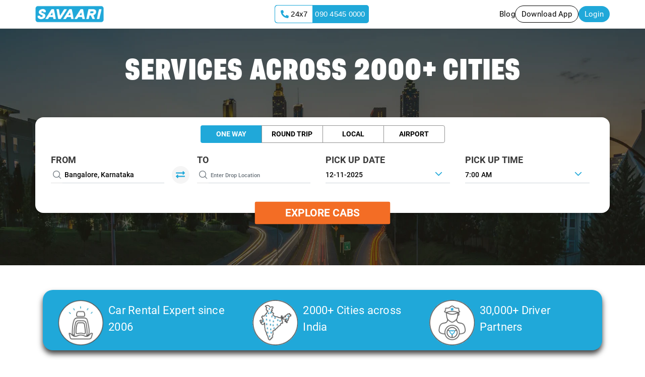

--- FILE ---
content_type: text/html; charset=UTF-8
request_url: https://www.savaari.com/bangalore/bangalore-to-sandur-cabs
body_size: 6842
content:
<!DOCTYPE html><html lang="en"><head>
    <link rel="canonical" href="https://www.savaari.com/bangalore/bangalore-to-sandur-cabs">
  <meta charset="utf-8">
  <meta name="robots" content="index, follow">
  <meta name="robots" content="noodp,noydir">
  <meta name="msvalidate.01" content="007E1830E5871D1088DC6F2FBD6AF5D2">
  <base href="/">
  <meta name="viewport" content="width=device-width, initial-scale=1, user-scalable=no">
  <link rel="icon" type="image/x-icon" href="assets/img/favicon.ico?v=1">
  <link rel="preload" as="image" href="./assets/img/savaari_logo.webp" type="image/webp">
  <link rel="preload" as="image" media="(min-width: 768px)" href="./assets/img/homepage/december-banner_desktop.webp" type="image/webp">
  <link rel="preload" as="image" media="(max-width: 500px)" href="./assets/img/homepage/december-banner_mobile.webp" type="image/webp">
  <!-- <link rel="preload" as="image" media="(max-width: 500px)" href="./assets/img/homepage/savaari-driver-partners.webp" type="image/webp"> -->
  <link rel="preload" href="./assets/fonts/AsketCondensed-ExtraBold.otf" as="font" type="font/otf" crossorigin="anonymous">
  
  <title></title>
  <style>
    .shellrow {
      flex: 0 0 33.333333%;
      max-width: 33.333333%;
      padding: 0;
      display: flex;
      display: -ms-flex;
      display: -webkit-flex;
      align-items: center;
      -ms-flex-item-align: center;
      -webkit-box-align: center;
      height: 100% !important;
      position: relative;
      width: 100%;
      min-height: 1px;
    }

    .hide-on-mobile {
      display: block;
    }

    .show-on-mobile {
      display: none;
    }

    @media (max-width: 710px) {
      .hide-on-mobile {
        display: none;
      }

      .show-on-mobile {
        display: flex;
      }
    }
  </style>

  <script>
    window.prerenderReady = false;
    console.log('prerenderReady - ' + window.prerenderReady);
    localStorage.setItem('page_start_time', new Date().getTime());
    (function (undefined) { }).call('object' === typeof window && window || 'object' === typeof self && self || 'object' === typeof global && global || {});
  </script>

  <script>

    window.onbeforeunload = function () {
      //removing the partner details from localstorage on close of tab/browser
      this.localStorage.removeItem('partnerDetails');
    };
  </script>  

  <link rel="manifest" href="manifest.webmanifest">
  <meta name="theme-color" content="#1976d2">
<style>:root{--blue:#007bff;--indigo:#6610f2;--purple:#6f42c1;--pink:#e83e8c;--red:#dc3545;--orange:#fd7e14;--yellow:#ffc107;--green:#28a745;--teal:#20c997;--cyan:#17a2b8;--white:#fff;--gray:#6c757d;--gray-dark:#343a40;--primary:#007bff;--secondary:#6c757d;--success:#28a745;--info:#17a2b8;--warning:#ffc107;--danger:#dc3545;--light:#f8f9fa;--dark:#343a40;--breakpoint-xs:0;--breakpoint-sm:576px;--breakpoint-md:768px;--breakpoint-lg:992px;--breakpoint-xl:1200px;--font-family-sans-serif:-apple-system,BlinkMacSystemFont,"Segoe UI",Roboto,"Helvetica Neue",Arial,"Noto Sans","Liberation Sans",sans-serif,"Apple Color Emoji","Segoe UI Emoji","Segoe UI Symbol","Noto Color Emoji";--font-family-monospace:SFMono-Regular,Menlo,Monaco,Consolas,"Liberation Mono","Courier New",monospace}*,:after,:before{box-sizing:border-box}html{font-family:sans-serif;line-height:1.15;-webkit-text-size-adjust:100%;-webkit-tap-highlight-color:transparent}header{display:block}body{margin:0;font-family:-apple-system,BlinkMacSystemFont,Segoe UI,Roboto,Helvetica Neue,Arial,Noto Sans,Liberation Sans,sans-serif,"Apple Color Emoji","Segoe UI Emoji",Segoe UI Symbol,"Noto Color Emoji";font-size:1rem;font-weight:400;line-height:1.5;color:#212529;text-align:left;background-color:#fff}hr{box-sizing:content-box;height:0;overflow:visible}a{color:#007bff;text-decoration:none;background-color:transparent}a:hover{color:#0056b3;text-decoration:underline}a:not([href]):not([class]){color:inherit;text-decoration:none}a:not([href]):not([class]):hover{color:inherit;text-decoration:none}img{vertical-align:middle;border-style:none}hr{margin-top:1rem;margin-bottom:1rem;border:0;border-top:1px solid rgba(0,0,0,.1)}.container{width:100%;padding-right:15px;padding-left:15px;margin-right:auto;margin-left:auto}@media (min-width:576px){.container{max-width:540px}}@media (min-width:768px){.container{max-width:720px}}@media (min-width:992px){.container{max-width:960px}}@media (min-width:1200px){.container{max-width:1140px}}.row{display:flex;flex-wrap:wrap;margin-right:-15px;margin-left:-15px}.justify-content-between{justify-content:space-between!important}.align-items-center{align-items:center!important}.w-100{width:100%!important}.h-100{height:100%!important}.px-0{padding-right:0!important}.px-0{padding-left:0!important}.p-2{padding:.5rem!important}.mx-auto{margin-right:auto!important}.mx-auto{margin-left:auto!important}@media (min-width:768px){.px-md-0{padding-right:0!important}.px-md-0{padding-left:0!important}}@media print{*,:after,:before{text-shadow:none!important;box-shadow:none!important}a:not(.btn){text-decoration:underline}img{page-break-inside:avoid}@page{size:a3}body,.container{min-width:992px!important}}@font-face{font-family:Roboto;font-style:normal;font-weight:400;src:url(roboto-v30-latin-regular.f2894edcf7d09d36.woff2) format("woff2");font-display:swap}@font-face{font-family:Roboto;font-style:normal;font-weight:500;src:url(roboto-v30-latin-500.3170fd9aa9258fe0.woff2) format("woff2");font-display:swap}@font-face{font-family:Roboto;font-style:normal;font-weight:700;src:url(roboto-v30-latin-700.71b2beb82c4d1389.woff2) format("woff2");font-display:swap}html,body{height:100%}body{margin:0;font-family:Roboto,sans-serif}body{background:#fff;color:#393939!important;letter-spacing:.25px}a{cursor:pointer!important;color:#20a8d9}app-root{position:absolute;width:100%;height:100%}a{outline:0!important}@media all and (min-width:710px){a{font-size:14px;color:#20a8d9}}.rotatescreen{position:fixed;width:100%;height:100%;top:0;left:0;z-index:100;background-color:#fff;display:none}.rotatescreen_container{text-align:center;position:relative;top:30%;width:100%;left:0;transform:translateY(-50%)}.rotatescreen_text_header{width:calc(100% - 16px);color:#20a8d9;font-weight:bolder;margin-top:20px}.rotatescreen_text_body{margin-top:20px;width:calc(100% - 16px);font-weight:bolder}.bg-rotate_screen{width:74px;height:74px;background:url(savaari-icons-css.2f8a2db516456141.png) -10px -10px}</style><link rel="stylesheet" href="styles.2b39e8f65baefc4b.css" media="print" onload="this.media='all'"><noscript><link rel="stylesheet" href="styles.2b39e8f65baefc4b.css"></noscript></head>

<body>

  <app-root id="approot" style="display: none;">
    <div id="appshell_home" style="width: 100%;display:none;">
  
      <header class="w-100 p-2 px-md-0">
                <!-- Header for larger screens -->
        <style>
          .button-container {
            display: flex;
            align-items: center;
            gap: 20px;
            /* Space between buttons */
          }
  
          /* Blog - Plain Text Button */
          .button-text {
            font-size: 15px;
            font-weight: 400;
            color: black;
            text-decoration: none;
            cursor: pointer;
          }
  
          /* Download App - Outline Button */
          .button-outline {
            font-size: 15px;
            font-weight: 400;
            color: black;
            padding: 5px 12px;
            border: 1px solid black;
            border-radius: 20px;
            text-decoration: none;
            cursor: pointer;
            display: inline-block;
          }
  
          /* Login - Solid Button */
          .button-solid {
            font-size: 15px;
            font-weight: 400;
            color: white;
            padding: 5px 12px;
            background-color: #20a8d9;
            /* Blue background */
            border-radius: 20px;
            text-decoration: none;
            cursor: pointer;
            display: inline-block;
          }
  
          .contact-container {
            display: flex;
            align-items: center;
            background-color: #20a8d9;
            border-radius: 5px;
            padding: 1px 7px 1px 1px;
            color: white;
            font-family: Arial, sans-serif;
            font-weight: 500;
            max-width: 300px;
            margin-left: 5rem;
            font-size: 15px;
          }
  
          /* Phone Icon and "24x7" Block */
          .phone-icon {
            display: flex;
            align-items: center;
            background-color: white;
            color: black;
            padding: 5px 10px;
            border-top-left-radius: 5px;
            border-bottom-left-radius: 5px;
            margin-right: 5px;
          }
  
          /* Phone Number Styling */
          .phone-number {
            font-size: 15px;
            color: white;
          }
  
          @media (max-width: 710px) {
            .hide-on-mobile {      display: none;
            }
            .button-solid {
              font-size: 13px;}
          }
        </style>
        <div class="container row align-items-center justify-content-between container mx-auto px-0 hide-on-mobile">
          <div>
            <a>
              <img alt="Savaari" src="assets/img/logo.png" width="136" height="40">
            </a>
          </div>

          <div class="contact-container">
            <div class="phone-icon">
              <span class="availability">24x7</span>
            </div>
            <div class="phone-number">090 4545 0000</div>
          </div>

          <div class="button-container" *ngif="!mahindraFlag">
            <!-- Blog -->
            <a class="button-text">
              Blog
            </a>
            
            <!-- Download App -->
            <a class="button-outline">
              Download App
            </a>
            
            <!-- Login -->
            <span class="button-solid">
              Login
            </span>

          </div>
        </div>

        </header></div>
       
                <!-- Header for mobile screens -->
        <div class="container show-on-mobile" style="margin: auto; padding: 0; justify-content: space-between; align-items: center;">
          <div>
            <a>
              <img alt="Savaari" src="assets/img/logo.png" width="108" height="36">
            </a>
          </div>
        </div>
         
      <div style="display: flex;
      				  justify-content: center;
      				  align-items: center;
      				  position: fixed;
      				  width: 100%;
      				  height: calc(100% - 60px);
      				  top: 0px;
      				  left: 0px;">
        <div style="border: 4px solid #edeceb;
      				  border-radius: 50%;
      				  border-top: 4px solid #20a8d9;
      				  width: 30px;
      				  height: 30px;
      				  -webkit-animation: spin 1s linear infinite;
      				  animation: spin 1s linear infinite;"></div>
      </div>


    
  </app-root>
  <div id="landscapeMode" class="rotatescreen" style="display:none;">
    <header style="margin-top:10px;margin-left:40%;">
      <a class="logo h-100" href="/" onclick="return false;">
        <img alt="Savaari" class="logoclass1" width="100px" src="assets/img/logo.png">
      </a>
    </header>
    <hr>
    <div class="rotatescreen_container">
      <!-- <img src="./assets/rotate-screen.png" alt=""> -->
      <div class="bg-rotate_screen" style="display: inline-block"> </div>
      <div class="rotatescreen_text_header">
        Please Rotate Your Device
      </div>
      <div class="rotatescreen_text_body">We do not support landscape mode, Please use the app in <br>portrait mode for
        best experience</div>
    </div>
  </div>
  <script>

    window.onbeforeunload = function () {
      //removing the partner details from localstorage on close of tab/browser
      this.localStorage.removeItem('partnerDetails');
    };
  </script>
  <script>

    window.addEventListener("orientationchange", function () {

      if ((screen.width > screen.height) && (navigator.userAgent.match(/Android/i)
        || navigator.userAgent.match(/webOS/i)
        || navigator.userAgent.match(/iPhone/i)
        || navigator.userAgent.match(/iPad/i)
        || navigator.userAgent.match(/iPod/i)
        || navigator.userAgent.match(/BlackBerry/i)
        || navigator.userAgent.match(/Windows Phone/i))) {

        document.getElementById('approot').style.display = 'none';
        document.getElementById('landscapeMode').style.display = 'block';

        if (document.getElementsByTagName('mat-dialog-container')[0])
          document.getElementsByTagName('mat-dialog-container')[0].style.display = 'none';
        if (document.getElementsByClassName('cdk-overlay-container')[0])
          document.getElementsByClassName('cdk-overlay-container')[0].style.display = 'none'
      }
      else {

        document.getElementById('approot').style.display = 'block';
        if (document.getElementById('appshell_home'))
          document.getElementById('appshell_home').style.display = 'block';
        document.getElementById('landscapeMode').style.display = 'none';
        if (document.getElementsByTagName('mat-dialog-container')[0])
          document.getElementsByTagName('mat-dialog-container')[0].style.display = '';
        if (document.getElementsByClassName('cdk-overlay-container')[0])
          document.getElementsByClassName('cdk-overlay-container')[0].style.display = '';

      }

    }, false);

    if ((screen.width > screen.height) && (navigator.userAgent.match(/Android/i)
      || navigator.userAgent.match(/webOS/i)
      || navigator.userAgent.match(/iPhone/i)
      || navigator.userAgent.match(/iPad/i)
      || navigator.userAgent.match(/iPod/i)
      || navigator.userAgent.match(/BlackBerry/i)
      || navigator.userAgent.match(/Windows Phone/i))) {

      document.getElementById('approot').style.display = 'none';
      document.getElementById('landscapeMode').style.display = 'block';
      if (document.getElementsByTagName('mat-dialog-container')[0])
        document.getElementsByTagName('mat-dialog-container')[0].style.display = 'none';
      if (document.getElementsByClassName('cdk-overlay-container')[0])
        document.getElementsByClassName('cdk-overlay-container')[0].style.display = 'none'
    }
    else {

      document.getElementById('approot').style.display = 'block';
      document.getElementById('landscapeMode').style.display = 'none';
      if (document.getElementsByTagName('mat-dialog-container')[0])
        document.getElementsByTagName('mat-dialog-container')[0].style.display = '';
      if (document.getElementsByClassName('cdk-overlay-container')[0])
        document.getElementsByClassName('cdk-overlay-container')[0].style.display = '';


      if (!(/select_cars/i).test(window.location.pathname) && !(/booking/i).test(window.location.pathname)) {

        document.getElementById('appshell_home').style.display = 'block';
        console.log(window.location.pathname);

      }
      else {

        document.getElementById('approot').style.display = 'block';
        //document.getElementById('appshell_home').style.display=none;

      }
    }
    //localStorage.removeItem('CacheServiceLocalSubTripTypes');
  </script>

  <script>
    window.addEventListener('triggerAdmitadPixel', function (e) {
      (function (d, w) {
        w._admitadPixel = {
          response_type: 'img',     // 'script' or 'img'. Default: 'img'
          action_code: '1',
          campaign_code: 'c26cefce51'
        };
        w._admitadPositions = w._admitadPositions || [];
        w._admitadPositions.push({
          uid: e.detail.uid, //pass back the value here which we are sending you in admitad_uid parameter
          tariff_code: '1',
          order_id: e.detail.order_id, //pass the order Id here
          position_id: '1',
          currency_code: '',//Pass Currency Code here
          position_count: '1',
          price: '', //Pass total amount here 
          quantity: '1',
          product_id: '', //pass the product id here
          payment_type: 'sale'
        });
        var id = '_admitad-pixel';
        if (d.getElementById(id)) { return; }
        var s = d.createElement('script');
        s.id = id;
        var r = (new Date).getTime();
        var protocol = (d.location.protocol === 'https:' ? 'https:' : 'http:');
        s.src = protocol + '//cdn.asbmit.com/static/js/npixel.js?r=' + r;
        var head = d.getElementsByTagName('head')[0];
        head.appendChild(s);
      })(document, window)
    });


    //localStorage.removeItem('ixigoFlag');
    //localStorage.removeItem('ixigoColor');
    if (localStorage.getItem('ixigoFlag') != '1') {
      localStorage.setItem('ixigoFlag', '0');
      localStorage.setItem('ixigoColor', '');
    }

    if (localStorage.getItem('mahindraFlag') != '1') {
      localStorage.setItem('mahindraFlag', '0');
    }
    if (localStorage.getItem('google_map_included') != '1') {
      localStorage.setItem('google_map_included', '0');
    }

    localStorage.removeItem('cityDomainName');
    for (var key in localStorage) {
      if (key != '' && key.includes('CacheServiceoutstationoneWay') && key.split('CacheServiceoutstationoneWay')[1] != "undefined" && key.split('CacheServiceoutstationoneWay')[1] > 0)
        localStorage.removeItem(key);
    }
    //localStorage.setItem('cityDomainName', 'mumbaiairporttaxi');
    if ((localStorage.getItem('InAppSourcePaytm') == 'Paytm' || localStorage.getItem('InAppSource') == 'PhonePe') && localStorage.getItem('OnlyAirportTab') == 'OnlyAirportTab') {
      //document.getElementsByClassName("logoclass")[0].src = "assets/img/savaari-airport-cabs-logo.png";
      document.getElementsByClassName("logoclass1")[0].src = "assets/img/savaari-airport-cabs-logo.png";
    }
    if (localStorage.getItem('InAppSourcePaytm') == 'Paytm' || localStorage.getItem('InAppSource') == 'PhonePe') {
      localStorage.setItem('razorpayenable', 0);
      localStorage.setItem('home_page_mobile_banner_remove', 1);
    } else {
      localStorage.setItem('razorpayenable', 1);
      localStorage.setItem('home_page_mobile_banner_remove', 0);
    }
    localStorage.setItem('select-trip-reverse', 0);
    localStorage.setItem('fresh_load', 1);
    // localStorage.setItem('google_map_included', 0);
    localStorage.removeItem('SavaariToken');
    
	if(localStorage.getItem('SavaariUserDeviceID') == null || localStorage.getItem('SavaariUserDeviceID') == undefined || localStorage.getItem('SavaariUserDeviceID') == ''){
      var ud_id = 'UDID_';
        let chars = '0123456789abcdefghijklmnopqrstuvwxyzABCDEFGHIJKLMNOPQRSTUVWXYZ';
        for (var i = 14; i > 0; --i) ud_id += chars[Math.floor(Math.random() * chars.length)];		
        ud_id += (new Date).getTime();
        console.log(ud_id)
        localStorage.setItem('SavaariUserDeviceID',ud_id);      
    }
	console.log(localStorage.getItem('SavaariUserDeviceID'))
	
		async function getGeolocationInfo() {
		  try {
			// Call your API
			let response = await fetch("https://apiext.savaari.com/geolocation/geolocation_info");

			// Parse JSON response
			let res = await response.json();

			if (res.status === "success") {
			  // Save the response data in localStorage
			  localStorage.setItem("geolocation_info", JSON.stringify(res.data));
			  console.log("IP Info saved:", res.data);
			} else {
			  // If API returned error
			  localStorage.setItem("geolocation_info", "");
			  console.warn("IP Info not saved (API error):", res);
			}
      getDeviceInfo();
		  } catch (error) {
			console.error("Error fetching IP info:", error);

			// Fallback: Load last saved data from localStorage
			const cachedData = localStorage.getItem("geolocation_info");
			if (cachedData) {
			  console.log("Loaded cached geolocation_info:", JSON.parse(cachedData));
			} else {
			  console.warn("No cached geolocation_info found.");
			}
      getDeviceInfo();
		  }
		}

		// Call the function
		getGeolocationInfo();
	
	async function getDeviceInfo() {
		try {
			// Replace YOUR_TOKEN with your ipinfo.io API token
			let ud_id = localStorage.getItem('SavaariUserDeviceID'); 
			let geo_info = localStorage.getItem('geolocation_info') ? JSON.parse(localStorage.getItem('geolocation_info')): ''; 
			let loggedUserDetail = JSON.parse(localStorage.getItem('loggedUserDetail'));
			console.log(geo_info);
			if(loggedUserDetail){
				geo_info.user_email = loggedUserDetail.email;
				geo_info.user_type = 'loggedin';
				geo_info.user_mobile = loggedUserDetail.isd_code+loggedUserDetail.mobileno;
				geo_info.user_id = loggedUserDetail.user_id;			
			} else {
				geo_info.user_type = 'guest';
			}
			console.log(geo_info);
			data_info = btoa(JSON.stringify(geo_info))
			let response = await fetch("https://apiext.savaari.com/deviceinfo/deviceinfo?ud_id="+ud_id+"&data="+data_info);

			let res = await response.json(); 
			
			if(res.status == 'success'){
				// Save the full response in localStorage			
				console.log("Device Info saved:", res);
			}else{			
				console.log("Device Info not saved:", res);
			}
			
		} catch (error) {
			console.error("Error fetching Device info:", error);
		}
	}
	
  </script>
  <script type="application/ld+json">{
		"@context":"https://schema.org",
		"@type":"Product",
		"name":"Pune to Shirdi Cabs",
		"description":"Savaari Car Rentals provides affordable cabs from bangalore to sandur. Customers can book both oneway drops as well as roundtrip cabs on this route. Savaari provides several reliable and safe cab options like Hatchbacks, Sedans, SUVs, Innovas, Innova Crysta and Tempo Traveller.",
		"sku":"InStock",
		"aggregateRating": {
			"@type": "AggregateRating",
			"bestRating": "5",
			"worstRating": "1",
			"ratingValue": "4.4",
			"ratingCount": "4268"
		  }
	}</script>
<script src="https://maps.googleapis.com/maps/api/js?key=AIzaSyCZZixip_wFMiGvO1G2HYjeNOjmtBP5RZM&amp;libraries=places,geometry&amp;region=IN&amp;language=en-US&amp;callback=initGoogleMaps" async="" defer>
</script>
<script>
function initGoogleMaps() {
  console.log('Google Maps loaded!');
  localStorage.setItem('google_map_included', '1');
}
</script>  
  <script>
    window.addEventListener('load', (event) => {

      (function (w, d, s, l, i) {
        w[l] = w[l] || []; w[l].push({
          'gtm.start':
            new Date().getTime(), event: 'gtm.js'
        }); var f = d.getElementsByTagName(s)[0],
          j = d.createElement(s), dl = l != 'dataLayer' ? '&l=' + l : ''; j.async = true; j.defer = true; j.src =
            'https://www.googletagmanager.com/gtm.js?id=' + i + dl; f.parentNode.insertBefore(j, f);
      })(window, document, 'script', 'dataLayer', 'GTM-KPJZSG');

    });		
  </script>

  <noscript><iframe src="https://www.googletagmanager.com/ns.html?id=GTM-KPJZSG" height="0" width="0"
      style="display:none;visibility:hidden"></iframe></noscript>

      <script>
        var clevertap = { event: [], profile: [], account: [], onUserLogin: [], region: 'in1', notifications: [], privacy: [] };
        clevertap.account.push({ "id": "WW4-WZ7-4W7Z" });
        clevertap.privacy.push({ optOut: false }); //set the flag to true, if the user of the device opts out of sharing their data
        clevertap.privacy.push({ useIP: false }); //set the flag to true, if the user agrees to share their IP data
        (function () {
          var wzrk = document.createElement('script');
          wzrk.type = 'text/javascript';
          wzrk.async = true;
          wzrk.src = ('https:' == document.location.protocol ? 'https://d2r1yp2w7bby2u.cloudfront.net' : 'http://static.clevertap.com') + '/js/clevertap.min.js';
          var s = document.getElementsByTagName('script')[0];
          s.parentNode.insertBefore(wzrk, s);
        })();
      </script>

<script src="runtime.9cc6042e6d29784d.js" type="module"></script><script src="polyfills.9030d617e5dceabf.js" type="module"></script><script src="main.11faa2f08c60cdf5.js" type="module"></script>

</body></html>

--- FILE ---
content_type: application/javascript
request_url: https://www.savaari.com/common.47a39155aa6b657d.js
body_size: 4270
content:
"use strict";(self.webpackChunksavaari=self.webpackChunksavaari||[]).push([[592],{970:(h,p,e)=>{e.d(p,{c:()=>m});var o=e(5e3),t=e(1188),i=e(9808),c=e(4406);function r(_,l){1&_&&(o.TgZ(0,"li")(1,"a",34),o._uU(2,"Careers"),o.qZA()())}const n=function(_){return{"background-color":_}},a=function(){return{}};function g(_,l){if(1&_&&(o.TgZ(0,"footer")(1,"div",35)(2,"a",36),o._UZ(3,"div",24),o.qZA(),o.TgZ(4,"a",37),o._UZ(5,"div",26),o.qZA(),o.TgZ(6,"a",38),o._UZ(7,"div",28),o.qZA(),o.TgZ(8,"a",39),o._UZ(9,"div",30),o.qZA(),o.TgZ(10,"a",40),o._UZ(11,"div",32),o.qZA()()()),2&_){const u=o.oxw();o.xp6(1),o.Q6J("ngStyle",u.mahindraFlag?o.VKq(1,n,u.mahindraColor):o.DdM(3,a))}}const d=function(_){return{background:_}};let m=(()=>{class _{constructor(u){this.localStorage=u,this.mobileMode=!1,this.thirdPartyAppFlag=!1,this.mahindraColor="#734b29",this.mahindraFlag=!1}ngOnInit(){"1"==this.localStorage.getItem("mahindraFlag")&&(this.mahindraFlag=!0),window.innerWidth<=710&&(this.mobileMode=!0),("PhonePe"==this.localStorage.getItem("InAppSource")||"Paytm"==this.localStorage.getItem("InAppSourcePaytm"))&&(this.thirdPartyAppFlag=!0)}}return _.\u0275fac=function(u){return new(u||_)(o.Y36(t.V))},_.\u0275cmp=o.Xpm({type:_,selectors:[["app-footer"]],decls:86,vars:10,consts:[[1,"desktop-footer-block",3,"ngStyle"],[1,"row","mx-auto","px-0","py-3","container","justify-content-around"],["routerLink","/aboutus","target","_blank"],["routerLink","/investors","target","_blank"],["routerLink","/press-and-media-coverage","target","_blank"],[4,"ngIf"],["routerLink","/privacy-policy","target","_blank"],["routerLink","/term-conditions","target","_blank"],["href","/cancellation-and-refunds","target","_blank"],["routerLink","/car-rentals","target","_blank"],["routerLink","/outstation-taxi/car-rentals","target","_blank"],["routerLink","/one-way-cabs","target","_blank"],["routerLink","/corporate-car-rental","target","_blank"],["routerLink","/airport-taxi","target","_blank"],["routerLink","/blog/savaari-launches-tempo-traveller-and-minibuses/","target","_blank"],["href","https://www.makemytrip.com/cabs/","target","_blank"],["href","https://www.goibibo.com/cars/","target","_blank"],["routerLink","/contact-us","target","_blank"],["href","https://www.b2bcab.in/","target","_blank","rel","noopener noreferrer"],["routerLink","/sitemap","target","_blank"],["routerLink","/sitemap.xml","target","_blank"],["href","/bugbounty","target","_blank"],[1,"row","mx-0","mt-2"],["href","https://www.savaari.com/blog/","target","_blank","rel","nofollow",1,"col-auto","pl-0","pr-2"],[1,"sns-brands","blogger-icon"],["href","https://www.instagram.com/savaaricarrentals","target","_blank","rel","nofollow",1,"col-auto","px-2"],[1,"sns-brands","instagram-icon"],["href","https://twitter.com/savaaricars","target","_blank","rel","nofollow",1,"col-auto","px-2"],[1,"sns-brands","twitter-icon"],["href","https://www.youtube.com/c/SavaariCarRentalsIndia","target","_blank","rel","nofollow",1,"col-auto","px-2"],[1,"sns-brands","youtube-icon"],["href","https://www.facebook.com/Savaari","target","_blank","rel","nofollow",1,"col-auto","px-2"],[1,"sns-brands","facebook-icon"],[1,"sv_footer","pb-2",3,"ngStyle"],["routerLink","/careers","target","_blank"],[1,"row","justify-content-around","py-2","mx-0",2,"background-color","#20a8d9",3,"ngStyle"],["href","https://www.savaari.com/blog/","target","_blank","rel","nofollow",1,"col-auto"],["href","https://www.instagram.com/savaaricarrentals","target","_blank","rel","nofollow",1,"col-auto"],["href","https://twitter.com/savaaricars","target","_blank","rel","nofollow",1,"col-auto"],["href","https://www.youtube.com/c/SavaariCarRentalsIndia","target","_blank","rel","nofollow",1,"col-auto"],["href","https://www.facebook.com/Savaari","target","_blank","rel","nofollow",1,"col-auto"]],template:function(u,s){1&u&&(o.TgZ(0,"footer",0)(1,"div",1)(2,"div")(3,"h6"),o._uU(4,"COMPANY"),o.qZA(),o.TgZ(5,"ul")(6,"li")(7,"a",2),o._uU(8,"About Us"),o.qZA()(),o.TgZ(9,"li")(10,"a",3),o._uU(11,"Investor Relations"),o.qZA()(),o.TgZ(12,"li")(13,"a",4),o._uU(14,"Media Coverage"),o.qZA()(),o.YNc(15,r,3,0,"li",5),o.TgZ(16,"li")(17,"a",6),o._uU(18,"Privacy Policy"),o.qZA()(),o.TgZ(19,"li")(20,"a",7),o._uU(21,"Terms & Conditions"),o.qZA()(),o.TgZ(22,"li")(23,"a",8),o._uU(24,"Refunds"),o.qZA()()()(),o.TgZ(25,"div")(26,"h6"),o._uU(27,"SERVICES"),o.qZA(),o.TgZ(28,"ul")(29,"li")(30,"a",9),o._uU(31,"Local Car Rentals"),o.qZA()(),o.TgZ(32,"li")(33,"a",10),o._uU(34,"Outstation Taxi"),o.qZA()(),o.TgZ(35,"li")(36,"a",11),o._uU(37,"One way cabs"),o.qZA()(),o.TgZ(38,"li")(39,"a",12),o._uU(40,"Corporate Car Rental"),o.qZA()(),o.TgZ(41,"li")(42,"a",13),o._uU(43,"Airport Taxi"),o.qZA()(),o.TgZ(44,"li")(45,"a",14),o._uU(46,"Tempo Travellers and Minibuses"),o.qZA()(),o.TgZ(47,"li")(48,"a",15),o._uU(49,"MakeMyTrip cab booking"),o.qZA()(),o.TgZ(50,"li")(51,"a",16),o._uU(52,"Goibbo Taxi booking"),o.qZA()()()(),o.TgZ(53,"div")(54,"h6"),o._uU(55,"GET IN TOUCH"),o.qZA(),o.TgZ(56,"ul")(57,"li")(58,"a",17),o._uU(59,"Contact Us"),o.qZA()(),o.TgZ(60,"li")(61,"a",18),o._uU(62,"Travel Agent"),o.qZA()(),o.TgZ(63,"li")(64,"a",19),o._uU(65,"Sitemap"),o.qZA()(),o.TgZ(66,"li")(67,"a",20),o._uU(68,"XML Sitemap"),o.qZA()(),o.TgZ(69,"li")(70,"a",21),o._uU(71,"Report Vulnerability"),o.qZA()()(),o.TgZ(72,"div",22)(73,"a",23),o._UZ(74,"div",24),o.qZA(),o.TgZ(75,"a",25),o._UZ(76,"div",26),o.qZA(),o.TgZ(77,"a",27),o._UZ(78,"div",28),o.qZA(),o.TgZ(79,"a",29),o._UZ(80,"div",30),o.qZA(),o.TgZ(81,"a",31),o._UZ(82,"div",32),o.qZA()()()(),o.TgZ(83,"div",33),o._uU(84," \xa9 Copyright Savaari. "),o.qZA()(),o.YNc(85,g,12,4,"footer",5)),2&u&&(o.Q6J("ngStyle",s.mahindraFlag?o.VKq(4,d,s.mahindraColor):o.DdM(6,a)),o.xp6(15),o.Q6J("ngIf",!s.mahindraFlag),o.xp6(68),o.Q6J("ngStyle",s.mahindraFlag?o.VKq(7,d,s.mahindraColor):o.DdM(9,a)),o.xp6(2),o.Q6J("ngIf",s.mobileMode&&0==s.thirdPartyAppFlag))},directives:[i.PC,c.yS,i.O5],styles:[".sv_footer[_ngcontent-%COMP%]{background:#20a8d9;text-align:center;font-size:12px;color:#fff}ul[_ngcontent-%COMP%]{list-style-type:none;margin-bottom:0}.desktop-footer-block[_ngcontent-%COMP%]{background:#20a8d9}.desktop-footer-block[_ngcontent-%COMP%]   ul[_ngcontent-%COMP%]{padding:0;list-style-type:none}.desktop-footer-block[_ngcontent-%COMP%]   ul[_ngcontent-%COMP%]   li[_ngcontent-%COMP%]   a[_ngcontent-%COMP%]{font-size:12px}.desktop-footer-block[_ngcontent-%COMP%]   .sv_footer[_ngcontent-%COMP%]   span[_ngcontent-%COMP%]{margin-right:10px}a[_ngcontent-%COMP%]{color:#fff!important;font-size:13px}a[_ngcontent-%COMP%]:hover{color:#fff}h6[_ngcontent-%COMP%]   a[_ngcontent-%COMP%], h6[_ngcontent-%COMP%]{color:#fff;font-size:14px}.sns-brands[_ngcontent-%COMP%]{background:url(footer-icons.3be18df47268bca3.svg) no-repeat;height:20px}.instagram-icon[_ngcontent-%COMP%]{background-position:-28px -4px;width:20px}.twitter-icon[_ngcontent-%COMP%]{background-position:-4px -28px;width:25px}.facebook-icon[_ngcontent-%COMP%]{background-position:-52px -4px;width:10px}.youtube-icon[_ngcontent-%COMP%]{background-position:-33px -28px;width:29px}.blogger-icon[_ngcontent-%COMP%]{background-position:-4px -4px;width:20px}@media all and (max-width: 800px){.desktop-footer-block[_ngcontent-%COMP%]{display:none}.sv_footer[_ngcontent-%COMP%]{border-top:0px}}"]}),_})()},6208:(h,p,e)=>{e.d(p,{$:()=>r});var o=e(9808),t=e(9373),i=e(4406),c=e(5e3);let r=(()=>{class n{}return n.\u0275fac=function(g){return new(g||n)},n.\u0275mod=c.oAB({type:n}),n.\u0275inj=c.cJS({imports:[[o.ez,i.Bz,t.$]]}),n})()},5390:(h,p,e)=>{e.d(p,{q:()=>c});var o=e(8966),t=e(5e3);function i(r,n){if(1&r){const a=t.EpF();t.TgZ(0,"a",4),t.NdJ("click",function(){return t.CHM(a),t.oxw().buttonAction("modify")}),t._uU(1,"Modify"),t.qZA()}}let c=(()=>{class r{constructor(a,g){this.dialogRef=a,this.data=g,this.buttonToShow="",this.data&&(this.buttonToShow=this.data)}buttonAction(a){this.dialogRef.close(a)}}return r.\u0275fac=function(a){return new(a||r)(t.Y36(o.so),t.Y36(o.WI,8))},r.\u0275cmp=t.Xpm({type:r,selectors:[["app-too-early-dialog"]],decls:9,vars:1,consts:[["mat-dialog-close","",1,"closeIcon"],[2,"font-size","13px"],["href","tel: 9045450000"],["class","theme-button-continue","mat-dialog-close","",3,"click",4,"ngIf"],["mat-dialog-close","",1,"theme-button-continue",3,"click"]],template:function(a,g){1&a&&(t.TgZ(0,"button",0),t._uU(1,"\xd7"),t.qZA(),t.TgZ(2,"span",1),t._uU(3,"For urgent bookings, please call "),t.TgZ(4,"a",2),t._uU(5,"90 4545 0000"),t.qZA(),t._uU(6," for assistance from our executives."),t.qZA(),t.TgZ(7,"div"),t.YNc(8,i,2,0,"a",3),t.qZA()),2&a&&(t.xp6(8),t.Q6J("ngIf","modify"===g.buttonToShow))},encapsulation:2}),r})()},6815:(h,p,e)=>{e.d(p,{n:()=>i});var o=e(9808),t=e(5e3);let i=(()=>{class c{}return c.\u0275fac=function(n){return new(n||c)},c.\u0275mod=t.oAB({type:c}),c.\u0275inj=t.cJS({imports:[[o.ez]]}),c})()},8225:(h,p,e)=>{e.d(p,{l:()=>t});var o=e(5e3);let t=(()=>{class i{constructor(){this.pixelId="1197404598835207",this.scriptLoaded=!1}loadPixel(){if(this.scriptLoaded)return;const r=document.createElement("script");r.async=!0,r.src="https://connect.facebook.net/en_US/fbevents.js",document.head.appendChild(r),window.fbq=function(...n){window.fbq.callMethod?window.fbq.callMethod.apply(window.fbq,n):window.fbq.queue.push(n)},window.fbq.queue=[],window.fbq.loaded=!0,window.fbq.version="2.0",r.onload=()=>{var n,a;null===(n=window.fbq)||void 0===n||n.call(window,"init",this.pixelId),null===(a=window.fbq)||void 0===a||a.call(window,"track","PageView"),console.log("Facebook Pixel loaded.")},this.scriptLoaded=!0}trackEvent(r,n){"function"==typeof window.fbq&&window.fbq("track",r,n||{})}trackCustomEvent(r,n){"function"==typeof window.fbq&&window.fbq("trackCustom",r,n||{})}}return i.\u0275fac=function(r){return new(r||i)},i.\u0275prov=o.Yz7({token:i,factory:i.\u0275fac,providedIn:"root"}),i})()},4016:(h,p,e)=>{e.d(p,{T:()=>n});var o=e(5861),t=e(520),i=e(2340),c=e(5e3),r=e(1622);let n=(()=>{class a{constructor(d,m){this.http=d,this.tokenService=m,this.feedbackApiUrl=i.$x.feedbackApiUrl}getFeedbackStatus(d,m,_,l){var u=this;return(0,o.Z)(function*(){try{let s=yield u.tokenService.getToken();const b=i.$x.apiPlaygroundUrl+u.feedbackApiUrl+"?bookingid="+d+"&mobileno="+m+"&nps="+_+"&checkSum="+l+"&token="+s;return console.log(b),yield u.http.get(b).toPromise()}catch(s){const b=s.error.errors;return b instanceof Array&&(s.error=b[0]),Promise.reject(s)}})()}updateCustomerFeedback(d,m,_,l,u,s,b,k,w,C,T,y){var P=this;return(0,o.Z)(function*(){try{const v=new t.WM({"Content-Type":"application/x-www-form-urlencoded"});let f=new URLSearchParams;f.append("bookingid",d),f.append("mobileno",m),f.append("nps",_),f.append("on_time_performance",l),f.append("car_quality",u),f.append("driver_quality",s),f.append("customer_support",b),f.append("wearMask",w),f.append("sanitizerAvailable",C),f.append("comments",k),f.append("confirmRating",T),f.append("checkSum",y);let M=yield P.tokenService.getToken();return yield P.http.post(i.$x.apiPlaygroundUrl+P.feedbackApiUrl+"?token="+M,f.toString(),{headers:v}).toPromise()}catch(v){const f=v.error.errors;return f instanceof Array&&(v.error=f[0]),Promise.reject(v)}})()}bookingDetails(d,m,_){var l=this;return(0,o.Z)(function*(){try{const u=new t.WM({"Content-Type":"application/x-www-form-urlencoded"});let s=new URLSearchParams;return s.append("action","details"),s.append("booking_id",d),s.append("mobileno",m),s.append("checkSum",_),yield l.http.post(i.$x.savaari_Url+i.$x.whatsapp_path,s.toString(),{headers:u}).toPromise()}catch(u){const s=u.json().errors;return s instanceof Array&&(u.error=s[0]),Promise.reject(u)}})()}feedbackUpdate(d,m,_){var l=this;return(0,o.Z)(function*(){try{const u=new t.WM({"Content-Type":"application/x-www-form-urlencoded"});let s=new URLSearchParams;return s.append("action","feedbackUpdate"),s.append("booking_id",d),s.append("mobileno",m),s.append("checkSum",_),yield l.http.post(i.$x.savaari_Url+i.$x.whatsapp_path,s.toString(),{headers:u}).toPromise()}catch(u){const s=u.json().errors;return s instanceof Array&&(u.error=s[0]),Promise.reject(u)}})()}}return a.\u0275fac=function(d){return new(d||a)(c.LFG(t.eN),c.LFG(r.B))},a.\u0275prov=c.Yz7({token:a,factory:a.\u0275fac,providedIn:"root"}),a})()},3987:(h,p,e)=>{e.d(p,{y:()=>o});class o{removeUnwanted(i,c){let r="";return-1!=i.indexOf("(CNG)")&&(r=" (CNG)"),i.split(c)[0]+r}}},7507:(h,p,e)=>{e.d(p,{F:()=>o,P:()=>t});class o{}class t{}},3045:(h,p,e)=>{e.d(p,{K:()=>r});var o=e(5861),t=e(2340),i=e(5e3),c=e(520);let r=(()=>{class n{constructor(g){this.http=g}getPartnerSeoContent(g){var d=this;return(0,o.Z)(function*(){try{const _=yield d.http.get("./assets/json/partner_seo_content.json").toPromise();if(_[g]){let l={status:"success"};return l.data=_[g],console.log(l),l}{let l={status:"failure",data:""};return console.log(l),l}}catch(m){return Promise.reject(m)}})()}getHomePageContent(g){var d=this;return(0,o.Z)(function*(){try{const _=yield d.http.get(t.$x.webcacheUrl+"home-page-content?seopage_type="+g).toPromise();if(_){let l={status:"success"};return l.data=_,console.log(l),l}{let l={status:"failure",data:""};return console.log(l),l}}catch(m){return Promise.reject(m)}})()}getHomePageJson(){return this.http.get("assets/new_home_page.json?new12345611")}}return n.\u0275fac=function(g){return new(g||n)(i.LFG(c.eN))},n.\u0275prov=i.Yz7({token:n,factory:n.\u0275fac,providedIn:"root"}),n})()},3931:(h,p,e)=>{e.d(p,{F:()=>c});var o=e(5861),t=e(5e3),i=e(520);let c=(()=>{class r{constructor(a){this.http=a}getTermsConditionContent(a){var g=this;return(0,o.Z)(function*(){try{return yield g.http.get("./assets/json/"+a+".json").toPromise()}catch(d){return Promise.reject(d)}})()}}return r.\u0275fac=function(a){return new(a||r)(t.LFG(i.eN))},r.\u0275prov=t.Yz7({token:r,factory:r.\u0275fac,providedIn:"root"}),r})()},2702:(h,p,e)=>{e.d(p,{U:()=>i});var o=e(5e3),t=e(8966);let i=(()=>{class c{constructor(n){this.dialogRef=n,setTimeout(()=>{this.dialogRef.close("explore")},6e4)}}return c.\u0275fac=function(n){return new(n||c)(o.Y36(t.so))},c.\u0275cmp=o.Xpm({type:c,selectors:[["app-timeout"]],decls:6,vars:0,consts:[[1,"timeout-error"],[1,"timeout-content"],["href","/","mat-dialog-close","",1,"theme-button-continue"]],template:function(n,a){1&n&&(o.TgZ(0,"div",0),o._uU(1,"Taking a long time to book a Cab?"),o.qZA(),o.TgZ(2,"div",1),o._uU(3,"Dear customer, taking a long time to decide? You can click on the Continue button to try again."),o.qZA(),o.TgZ(4,"a",2),o._uU(5,"Continue"),o.qZA())},encapsulation:2}),c})()}}]);

--- FILE ---
content_type: text/javascript; charset=utf-8
request_url: https://widgets.getsitecontrol.com/78562/script.js
body_size: 8388
content:
/*v0.29.6 at 2017-05-18 © 2017 GetSiteControl*/
!function(e,t){var s=e.document,a=t.widgets;if(e._gscq=e._gscq||[],1===e._gscq.loaded)return void(e.gscwidgets&&e.gscwidgets.runtime&&(e.gscwidgets.runtime.destroy(),e.gscwidgets.start(t)));if(e._gscq.loaded=1,!s.all||s.querySelector)for(var d=0;d<a.length;d++)if(a[d]&&!a[d].disabled){e.gscwidgets?e.gscwidgets.start(t):!function(){var a,d,g;d=s.createElement("script"),a=!1,g=s.getElementsByTagName("script")[0],d.type="text/javascript",d.async=!0,d.src=t.settings.RUNTIME_URL,d.onload=d.onreadystatechange=function(){var s=this.readyState;a||s&&"complete"!==s&&"loaded"!==s||(a=!0,e.gscwidgets.start(t))},g&&g.parentNode?g.parentNode.insertBefore(d,g):(g=s.body||s.getElementsByTagName("body")[0]||s.getElementsByTagName("head")[0],g.appendChild(d))}();break}}(window,{"widgets": [{"sort_order": -196, "layout": "rightFlyby", "data": {"mobileLabel": "Check this out!", "description": "Our curated recommendations on lesser-known tales from India that will inspire you for your next roadtrip.", "title": "Savaari's Annual Travel Magazine of 2025", "url": "https://www.savaari.com/blog/travel-magazine-2025/?utm_source=blog&utm_medium=side-banner&utm_campaign=travelmag", "buttonText": "Get Free Copy!", "newWindow": true, "note": "", "label": "Check this out!"}, "id": 513874, "style": {"minimizeColor": "#5e5e5e", "barLogoColor": "#e6e6e6", "animationDurationOut": "500ms", "barButtonHoverColor": "#30aedd", "separatorColor": "#f0f0f0", "image": {"padding": true, "position": "left", "valign": "middle"}, "animationOrigin": "center center", "buttonHoverTextColor": "#ffffff", "labelTextColor": "#555555", "accentTextColor": "#ffffff", "animationIn": "fadeInRight", "labelHoverColor": "#fafafa", "buttonTextColor": "#ffffff", "animationRepeat": 1, "buttonHoverColor": "#30aedd", "backColor": "#ffffff", "barButtonHoverTextColor": "#ffffff", "font": "\"Helvetica Neue\", Helvetica, Arial, sans-serif", "animationBackface": "initial", "secondaryAccentTextColor": "#ffffff", "headerTextColor": "#555555", "labelHoverTextColor": "#555555", "inputTextColor": "#575757", "validationErrorTextColor": "#ffffff", "animationDurationIn": "600ms", "accentColor": "#19a5d9", "labelColor": "#ffffff", "theme": false, "animation": "fadeInRight", "inputBackColor": "#eeeeee", "animationDelay": "0ms", "animationOut": "fadeOut", "textColor": "#555555", "closeHoverColor": "#ffffff", "minimizeHoverColor": "#444444", "inactiveInputTextColor": "#575757", "baseColor": "#ffffff", "buttonColor": "#19a5d9", "barBackColor": "#ffffff", "secondaryTextColor": "#555555", "validationErrorBackColor": "#f16645", "inputPlaceholderColor": "#939393", "logoColor": "#e6e6e6", "animationDirectionOut": "normal", "barButtonColor": "#19a5d9", "animationDirectionIn": "normal", "barTextColor": "#555555", "inputBorderColor": "#eeeeee", "barLogoHoverColor": "#d6d6d6", "panelColor": "#f5f5f5", "panelHoverColor": "#f0f0f0", "noteTextColor": "#555555", "inactiveInputBackColor": "#eeeeee", "logoHoverColor": "#d6d6d6", "secondaryAccentColor": "#acacac", "closeColor": "#ffffff", "inactiveInputBorderColor": "#ffffff", "barButtonTextColor": "#ffffff", "secondaryColor": "#e9e9e9"}, "tracking": {}, "targeting": {"url": [{"include": true, "value": "/blog*"}, {"include": false, "value": "/blog/travel-magazine-2025*"}], "ab": 100}, "name": "Blog - Travel Magazine 2025", "settings": {"pushBody": true, "scrollWithBody": true, "mobileAlign": "right", "storage": {"action": 30, "close": 1}, "mobileBottom": false}, "template": "normal", "type": "promo", "display": {"start": {"delay": 2000}, "frequency": 86400, "stop": {"show": 2}, "schedule": {"to": "2025-03-31", "from": "2024-12-11", "weekdays": [0, 1, 2, 3, 4, 5, 6]}}}, {"sort_order": -195, "layout": "bottomBar", "data": {"mobileLabel": "Free Travel Magazine", "description": "Add a description of your offer, ad or promotion, explain its features, benefits and advantages.", "title": "Savaari's Travel Magazine for 2025 - India Unmapped", "url": "https://www.savaari.com/blog/travel-magazine-2025/?utm_source=website&utm_medium=footer-banner&utm_campaign=travelmag", "buttonText": "Get Free Copy!", "newWindow": true, "note": "", "label": "Check this out!"}, "id": 513875, "style": {"minimizeColor": "#5e5e5e", "barLogoColor": "#69c3e4", "animationDurationOut": "500ms", "barButtonHoverColor": "#0ab200", "separatorColor": "#54bae0", "animationOrigin": "center center", "buttonHoverTextColor": "#ffffff", "labelTextColor": "#ffffff", "accentTextColor": "#ffffff", "animationIn": "slideIn", "labelHoverColor": "#3eb2dc", "buttonTextColor": "#ffffff", "animationRepeat": 1, "buttonHoverColor": "#0ab200", "backColor": "#29a9d8", "barButtonHoverTextColor": "#ffffff", "font": "\"Helvetica Neue\", Helvetica, Arial, sans-serif", "animationBackface": "initial", "secondaryAccentTextColor": "#ffffff", "headerTextColor": "#ffffff", "labelHoverTextColor": "#ffffff", "inputTextColor": "#ffffff", "validationErrorTextColor": "#ffffff", "animationDurationIn": "800ms", "accentColor": "#0bbc00", "labelColor": "#29a9d8", "theme": false, "animation": "slideIn", "inputBackColor": "#3eb2dc", "animationDelay": "0ms", "animationOut": "fadeOut", "textColor": "#ffffff", "closeHoverColor": "#ffffff", "minimizeHoverColor": "#444444", "inactiveInputTextColor": "#ffffff", "baseColor": "#29a9d8", "buttonColor": "#0bbc00", "barBackColor": "#29a9d8", "secondaryTextColor": "#ffffff", "validationErrorBackColor": "#f16645", "inputPlaceholderColor": "#b2e0f1", "logoColor": "#69c3e4", "animationDirectionOut": "normal", "barButtonColor": "#0bbc00", "animationDirectionIn": "normal", "barTextColor": "#ffffff", "inputBorderColor": "#3eb2dc", "barLogoHoverColor": "#7fcbe8", "panelColor": "#54bae0", "panelHoverColor": "#3eb2dc", "noteTextColor": "#ffffff", "inactiveInputBackColor": "#3eb2dc", "logoHoverColor": "#7fcbe8", "secondaryAccentColor": "#808080", "closeColor": "#ffffff", "inactiveInputBorderColor": "#29a9d8", "barButtonTextColor": "#ffffff", "secondaryColor": "#494949"}, "tracking": {}, "targeting": {"ab": 100, "os": {"include": false, "value": []}, "language": {"include": false, "value": []}, "platform": {"include": false, "value": ["Tablet", "Mobile"]}, "url": [{"include": true, "value": "/*"}, {"include": false, "value": "/select_cars*"}, {"include": false, "value": "/booking*"}, {"include": false, "value": "/populate*"}, {"include": false, "value": "/blog*"}, {"include": false, "value": "/livecab*"}], "ip": {"include": false, "value": []}, "utm": {"include": false, "value": [{"type": "utm_source", "value": "paytm_app"}]}, "source": {"include": false, "value": []}, "params": [], "visitor": {"include": false, "value": {}}, "geo": {"include": false, "value": []}, "browser": {"include": false, "value": []}}, "name": "Website - Travel Magazine 2025", "settings": {"pushBody": true, "scrollWithBody": true, "mobileAlign": "right", "storage": {"action": 30, "close": 1}, "mobileBottom": false}, "template": "normal", "type": "promo", "display": {"start": {"delay": 1000}, "frequency": 3600, "stop": {"show": 2}, "schedule": {"to": "2025-03-31", "from": "2024-12-11", "weekdays": [0, 1, 2, 3, 4, 5, 6]}}}, {"sort_order": -194, "layout": "leftSide", "data": {"note": "", "mobileLabel": "Share", "social": [{"type": "facebook", "label": "Share on Facebook"}, {"type": "twitter", "label": "Share on Twitter"}, {"type": "whatsapp", "label": "Share on WhatsApp"}, {"type": "email", "label": "Share by Email"}], "description": "Help us spread the word by sharing our website with your friends and followers on social media!", "title": "Share with your friends!"}, "id": 504551, "style": {"minimizeColor": "#5e5e5e", "barLogoColor": "#cacaca", "animationDurationOut": "500ms", "barButtonHoverColor": "#a7a7a7", "separatorColor": "#dadada", "animationOrigin": "center center", "buttonHoverTextColor": "#ffffff", "labelTextColor": "#555555", "accentTextColor": "#ffffff", "animationIn": "slideIn", "labelHoverColor": "#e4e4e4", "buttonTextColor": "#ffffff", "animationRepeat": 1, "buttonHoverColor": "#a7a7a7", "backColor": "#e9e9e9", "barButtonHoverTextColor": "#ffffff", "font": "\"Helvetica Neue\", Helvetica, Arial, sans-serif", "animationBackface": "initial", "secondaryAccentTextColor": "#ffffff", "headerTextColor": "#555555", "labelHoverTextColor": "#555555", "inputTextColor": "#555555", "validationErrorTextColor": "#ffffff", "minimizeHoverColor": "#444444", "animationDurationIn": "800ms", "accentColor": "#acacac", "labelColor": "#e9e9e9", "theme": false, "animation": "slideIn", "inputBackColor": "#dadada", "nativeColors": true, "animationOut": "fadeOut", "textColor": "#555555", "closeHoverColor": "#ffffff", "animationDelay": "0ms", "inactiveInputTextColor": "#555555", "baseColor": "#e9e9e9", "buttonColor": "#acacac", "barBackColor": "#e9e9e9", "secondaryTextColor": "#555555", "validationErrorBackColor": "#f16645", "inputPlaceholderColor": "#8a8a8a", "logoColor": "#cacaca", "animationDirectionOut": "normal", "barButtonColor": "#acacac", "animationDirectionIn": "normal", "barTextColor": "#555555", "inputBorderColor": "#dadada", "barLogoHoverColor": "#bbbbbb", "panelColor": "#dfdfdf", "panelHoverColor": "#dadada", "noteTextColor": "#555555", "inactiveInputBackColor": "#dadada", "logoHoverColor": "#bbbbbb", "secondaryAccentColor": "#acacac", "closeColor": "#ffffff", "inactiveInputBorderColor": "#e9e9e9", "barButtonTextColor": "#ffffff", "secondaryColor": "#e9e9e9"}, "tracking": {}, "targeting": {"url": [{"include": true, "value": "/blog*"}], "ab": 100}, "name": "Blog - Social Media Share", "settings": {"pushBody": true, "scrollWithBody": true, "mobileAlign": "right", "storage": {"action": 30, "close": 1}, "mobileBottom": false}, "template": "normal", "type": "share", "display": {"start": {"scroll": 20}, "stop": {}, "schedule": {"to": "2024-12-31", "from": "2023-12-11", "weekdays": [0, 1, 2, 3, 4, 5, 6]}}}, {"sort_order": -193, "layout": "rightFlyby", "data": {"mobileLabel": "Check this out!", "description": "Look no further. Our top-rated cab service from Pune will ensure that you explore Bhimashankar without any hassles.", "title": "Travelling to Bhimashankar?", "url": "https://www.savaari.com/pune/pune-to-bhimashankar-cabs?utm_source=blogpost&utm_medium=a2b&utm_campaign=blogtoweb", "buttonText": "Explore Discounts", "newWindow": true, "note": "", "label": "Check this out!"}, "id": 506641, "style": {"minimizeColor": "#5e5e5e", "barLogoColor": "#e6e6e6", "animationDurationOut": "500ms", "barButtonHoverColor": "#30aedd", "separatorColor": "#f0f0f0", "image": {"padding": true, "position": "left", "valign": "middle"}, "animationOrigin": "center center", "buttonHoverTextColor": "#ffffff", "labelTextColor": "#555555", "accentTextColor": "#ffffff", "animationIn": "fadeInRight", "labelHoverColor": "#fafafa", "buttonTextColor": "#ffffff", "animationRepeat": 1, "buttonHoverColor": "#30aedd", "backColor": "#ffffff", "barButtonHoverTextColor": "#ffffff", "font": "\"Helvetica Neue\", Helvetica, Arial, sans-serif", "animationBackface": "initial", "secondaryAccentTextColor": "#ffffff", "headerTextColor": "#555555", "labelHoverTextColor": "#555555", "inputTextColor": "#575757", "validationErrorTextColor": "#ffffff", "animationDurationIn": "600ms", "accentColor": "#19a5d9", "labelColor": "#ffffff", "theme": false, "animation": "fadeInRight", "inputBackColor": "#eeeeee", "animationDelay": "0ms", "animationOut": "fadeOut", "textColor": "#555555", "closeHoverColor": "#ffffff", "minimizeHoverColor": "#444444", "inactiveInputTextColor": "#575757", "baseColor": "#ffffff", "buttonColor": "#19a5d9", "barBackColor": "#ffffff", "secondaryTextColor": "#555555", "validationErrorBackColor": "#f16645", "inputPlaceholderColor": "#939393", "logoColor": "#e6e6e6", "animationDirectionOut": "normal", "barButtonColor": "#19a5d9", "animationDirectionIn": "normal", "barTextColor": "#555555", "inputBorderColor": "#eeeeee", "barLogoHoverColor": "#d6d6d6", "panelColor": "#f5f5f5", "panelHoverColor": "#f0f0f0", "noteTextColor": "#555555", "inactiveInputBackColor": "#eeeeee", "logoHoverColor": "#d6d6d6", "secondaryAccentColor": "#acacac", "closeColor": "#ffffff", "inactiveInputBorderColor": "#ffffff", "barButtonTextColor": "#ffffff", "secondaryColor": "#e9e9e9"}, "tracking": {}, "targeting": {"url": [{"include": true, "value": "/blog/pune/pune-to-bhimashankar"}], "ab": 100}, "name": "Pune to Bhimashankar Road Trip", "settings": {"pushBody": true, "scrollWithBody": true, "mobileAlign": "right", "storage": {"action": 30, "close": 1}, "mobileBottom": false}, "template": "normal", "type": "promo", "display": {"start": {"delay": 3000}, "frequency": 86400, "stop": {"show": 2}, "schedule": {"from": "2024-09-23", "weekdays": [0, 1, 2, 3, 4, 5, 6]}}}, {"sort_order": -192, "layout": "rightFlyby", "data": {"mobileLabel": "Check this out!", "description": "Look no further. Our top-rated cab service from Somnath will ensure that you explore Dwarka without any hassles.", "title": "Travelling to Dwarka?", "url": "https://www.savaari.com/somnath/somnath-to-dwarka-cabs?utm_source=blogpost&utm_medium=a2b&utm_campaign=blogtoweb", "buttonText": "Explore Discounts", "newWindow": true, "note": "", "label": "Check this out!"}, "id": 521022, "style": {"minimizeColor": "#5e5e5e", "barLogoColor": "#e6e6e6", "animationDurationOut": "500ms", "barButtonHoverColor": "#30aedd", "separatorColor": "#f0f0f0", "image": {"padding": true, "position": "left", "valign": "middle"}, "animationOrigin": "center center", "buttonHoverTextColor": "#ffffff", "labelTextColor": "#555555", "accentTextColor": "#ffffff", "animationIn": "fadeInRight", "labelHoverColor": "#fafafa", "buttonTextColor": "#ffffff", "animationRepeat": 1, "buttonHoverColor": "#30aedd", "backColor": "#ffffff", "barButtonHoverTextColor": "#ffffff", "font": "\"Helvetica Neue\", Helvetica, Arial, sans-serif", "animationBackface": "initial", "secondaryAccentTextColor": "#ffffff", "headerTextColor": "#555555", "labelHoverTextColor": "#555555", "inputTextColor": "#575757", "validationErrorTextColor": "#ffffff", "animationDurationIn": "600ms", "accentColor": "#19a5d9", "labelColor": "#ffffff", "theme": false, "animation": "fadeInRight", "inputBackColor": "#eeeeee", "animationDelay": "0ms", "animationOut": "fadeOut", "textColor": "#555555", "closeHoverColor": "#ffffff", "minimizeHoverColor": "#444444", "inactiveInputTextColor": "#575757", "baseColor": "#ffffff", "buttonColor": "#19a5d9", "barBackColor": "#ffffff", "secondaryTextColor": "#555555", "validationErrorBackColor": "#f16645", "inputPlaceholderColor": "#939393", "logoColor": "#e6e6e6", "animationDirectionOut": "normal", "barButtonColor": "#19a5d9", "animationDirectionIn": "normal", "barTextColor": "#555555", "inputBorderColor": "#eeeeee", "barLogoHoverColor": "#d6d6d6", "panelColor": "#f5f5f5", "panelHoverColor": "#f0f0f0", "noteTextColor": "#555555", "inactiveInputBackColor": "#eeeeee", "logoHoverColor": "#d6d6d6", "secondaryAccentColor": "#acacac", "closeColor": "#ffffff", "inactiveInputBorderColor": "#ffffff", "barButtonTextColor": "#ffffff", "secondaryColor": "#e9e9e9"}, "tracking": {}, "targeting": {"url": [{"include": true, "value": "/blog/somnath/somnath-to-dwarka/"}], "ab": 100}, "name": "Somnath to Dwarka Road Trip", "settings": {"pushBody": true, "scrollWithBody": true, "mobileAlign": "right", "storage": {"action": 30, "close": 1}, "mobileBottom": false}, "template": "normal", "type": "promo", "display": {"start": {"delay": 3000}, "frequency": 86400, "stop": {"show": 2}, "schedule": {"to": "2026-09-23", "from": "2024-10-30", "weekdays": [0, 1, 2, 3, 4, 5, 6]}}}, {"sort_order": -190, "layout": "rightFlyby", "data": {"mobileLabel": "Check this out!", "description": "Look no further. Our top-rated cab service from Pune will ensure that you explore Goa without any hassles.", "title": "Travelling to Goa?", "url": "https://www.savaari.com/pune/pune-to-goa-cabs?utm_source=blogpost&utm_medium=a2b&utm_campaign=blogtoweb", "buttonText": "Explore Discounts", "newWindow": true, "note": "", "label": "Check this out!"}, "id": 517699, "style": {"minimizeColor": "#5e5e5e", "barLogoColor": "#e6e6e6", "animationDurationOut": "500ms", "barButtonHoverColor": "#30aedd", "separatorColor": "#f0f0f0", "image": {"padding": true, "position": "left", "valign": "middle"}, "animationOrigin": "center center", "buttonHoverTextColor": "#ffffff", "labelTextColor": "#555555", "accentTextColor": "#ffffff", "animationIn": "fadeInRight", "labelHoverColor": "#fafafa", "buttonTextColor": "#ffffff", "animationRepeat": 1, "buttonHoverColor": "#30aedd", "backColor": "#ffffff", "barButtonHoverTextColor": "#ffffff", "font": "\"Helvetica Neue\", Helvetica, Arial, sans-serif", "animationBackface": "initial", "secondaryAccentTextColor": "#ffffff", "headerTextColor": "#555555", "labelHoverTextColor": "#555555", "inputTextColor": "#575757", "validationErrorTextColor": "#ffffff", "animationDurationIn": "600ms", "accentColor": "#19a5d9", "labelColor": "#ffffff", "theme": false, "animation": "fadeInRight", "inputBackColor": "#eeeeee", "animationDelay": "0ms", "animationOut": "fadeOut", "textColor": "#555555", "closeHoverColor": "#ffffff", "minimizeHoverColor": "#444444", "inactiveInputTextColor": "#575757", "baseColor": "#ffffff", "buttonColor": "#19a5d9", "barBackColor": "#ffffff", "secondaryTextColor": "#555555", "validationErrorBackColor": "#f16645", "inputPlaceholderColor": "#939393", "logoColor": "#e6e6e6", "animationDirectionOut": "normal", "barButtonColor": "#19a5d9", "animationDirectionIn": "normal", "barTextColor": "#555555", "inputBorderColor": "#eeeeee", "barLogoHoverColor": "#d6d6d6", "panelColor": "#f5f5f5", "panelHoverColor": "#f0f0f0", "noteTextColor": "#555555", "inactiveInputBackColor": "#eeeeee", "logoHoverColor": "#d6d6d6", "secondaryAccentColor": "#acacac", "closeColor": "#ffffff", "inactiveInputBorderColor": "#ffffff", "barButtonTextColor": "#ffffff", "secondaryColor": "#e9e9e9"}, "tracking": {}, "targeting": {"url": [{"include": true, "value": "/blog/pune/pune-to-goa/"}], "ab": 100}, "name": "Pune to Goa Road Trip", "settings": {"pushBody": true, "scrollWithBody": true, "mobileAlign": "right", "storage": {"action": 30, "close": 1}, "mobileBottom": false}, "template": "normal", "type": "promo", "display": {"start": {"delay": 3000}, "frequency": 86400, "stop": {"show": 2}, "schedule": {"to": "2026-12-31", "from": "2024-09-23", "weekdays": [0, 1, 2, 3, 4, 5, 6]}}}, {"sort_order": -189, "layout": "rightFlyby", "data": {"mobileLabel": "Check this out!", "description": "Look no further. Our top-rated cab service from Pune will ensure that you explore Gangasagar without any hassles.", "title": "Travelling to Gangasagar?", "url": "https://www.savaari.com/kolkata/kolkata-to-gangasagar-cabs?utm_source=blogpost&utm_medium=a2b&utm_campaign=blogtoweb", "buttonText": "Explore Discounts", "newWindow": true, "note": "", "label": "Check this out!"}, "id": 517008, "style": {"minimizeColor": "#5e5e5e", "barLogoColor": "#e6e6e6", "animationDurationOut": "500ms", "barButtonHoverColor": "#30aedd", "separatorColor": "#f0f0f0", "image": {"padding": true, "position": "left", "valign": "middle"}, "animationOrigin": "center center", "buttonHoverTextColor": "#ffffff", "labelTextColor": "#555555", "accentTextColor": "#ffffff", "animationIn": "fadeInRight", "labelHoverColor": "#fafafa", "buttonTextColor": "#ffffff", "animationRepeat": 1, "buttonHoverColor": "#30aedd", "backColor": "#ffffff", "barButtonHoverTextColor": "#ffffff", "font": "\"Helvetica Neue\", Helvetica, Arial, sans-serif", "animationBackface": "initial", "secondaryAccentTextColor": "#ffffff", "headerTextColor": "#555555", "labelHoverTextColor": "#555555", "inputTextColor": "#575757", "validationErrorTextColor": "#ffffff", "animationDurationIn": "600ms", "accentColor": "#19a5d9", "labelColor": "#ffffff", "theme": false, "animation": "fadeInRight", "inputBackColor": "#eeeeee", "animationDelay": "0ms", "animationOut": "fadeOut", "textColor": "#555555", "closeHoverColor": "#ffffff", "minimizeHoverColor": "#444444", "inactiveInputTextColor": "#575757", "baseColor": "#ffffff", "buttonColor": "#19a5d9", "barBackColor": "#ffffff", "secondaryTextColor": "#555555", "validationErrorBackColor": "#f16645", "inputPlaceholderColor": "#939393", "logoColor": "#e6e6e6", "animationDirectionOut": "normal", "barButtonColor": "#19a5d9", "animationDirectionIn": "normal", "barTextColor": "#555555", "inputBorderColor": "#eeeeee", "barLogoHoverColor": "#d6d6d6", "panelColor": "#f5f5f5", "panelHoverColor": "#f0f0f0", "noteTextColor": "#555555", "inactiveInputBackColor": "#eeeeee", "logoHoverColor": "#d6d6d6", "secondaryAccentColor": "#acacac", "closeColor": "#ffffff", "inactiveInputBorderColor": "#ffffff", "barButtonTextColor": "#ffffff", "secondaryColor": "#e9e9e9"}, "tracking": {}, "targeting": {"url": [{"include": true, "value": "/blog/kolkata/kolkata-to-gangasagar/"}], "ab": 100}, "name": "Kolkata to Gangasagar", "settings": {"pushBody": true, "scrollWithBody": true, "mobileAlign": "right", "storage": {"action": 30, "close": 1}, "mobileBottom": false}, "template": "normal", "type": "promo", "display": {"start": {"delay": 3000}, "frequency": 86400, "stop": {"show": 2}, "schedule": {"from": "2024-09-23", "weekdays": [0, 1, 2, 3, 4, 5, 6]}}}, {"sort_order": -188, "layout": "rightFlyby", "data": {"mobileLabel": "Check this out!", "description": "Look no further. Our top-rated cab service from Pune will ensure that you explore Mayapur without any hassles.", "title": "Travelling to Mayapur?", "url": "https://www.savaari.com/kolkata/kolkata-to-mayapur-cabs?utm_source=blogpost&utm_medium=a2b&utm_campaign=blogtoweb", "buttonText": "Explore Discounts", "newWindow": true, "note": "", "label": "Check this out!"}, "id": 517024, "style": {"minimizeColor": "#5e5e5e", "barLogoColor": "#e6e6e6", "animationDurationOut": "500ms", "barButtonHoverColor": "#30aedd", "separatorColor": "#f0f0f0", "image": {"padding": true, "position": "left", "valign": "middle"}, "animationOrigin": "center center", "buttonHoverTextColor": "#ffffff", "labelTextColor": "#555555", "accentTextColor": "#ffffff", "animationIn": "fadeInRight", "labelHoverColor": "#fafafa", "buttonTextColor": "#ffffff", "animationRepeat": 1, "buttonHoverColor": "#30aedd", "backColor": "#ffffff", "barButtonHoverTextColor": "#ffffff", "font": "\"Helvetica Neue\", Helvetica, Arial, sans-serif", "animationBackface": "initial", "secondaryAccentTextColor": "#ffffff", "headerTextColor": "#555555", "labelHoverTextColor": "#555555", "inputTextColor": "#575757", "validationErrorTextColor": "#ffffff", "animationDurationIn": "600ms", "accentColor": "#19a5d9", "labelColor": "#ffffff", "theme": false, "animation": "fadeInRight", "inputBackColor": "#eeeeee", "animationDelay": "0ms", "animationOut": "fadeOut", "textColor": "#555555", "closeHoverColor": "#ffffff", "minimizeHoverColor": "#444444", "inactiveInputTextColor": "#575757", "baseColor": "#ffffff", "buttonColor": "#19a5d9", "barBackColor": "#ffffff", "secondaryTextColor": "#555555", "validationErrorBackColor": "#f16645", "inputPlaceholderColor": "#939393", "logoColor": "#e6e6e6", "animationDirectionOut": "normal", "barButtonColor": "#19a5d9", "animationDirectionIn": "normal", "barTextColor": "#555555", "inputBorderColor": "#eeeeee", "barLogoHoverColor": "#d6d6d6", "panelColor": "#f5f5f5", "panelHoverColor": "#f0f0f0", "noteTextColor": "#555555", "inactiveInputBackColor": "#eeeeee", "logoHoverColor": "#d6d6d6", "secondaryAccentColor": "#acacac", "closeColor": "#ffffff", "inactiveInputBorderColor": "#ffffff", "barButtonTextColor": "#ffffff", "secondaryColor": "#e9e9e9"}, "tracking": {}, "targeting": {"url": [{"include": true, "value": "/blog/kolkata/kolkata-to-mayapur/"}], "ab": 100}, "name": "Kolkata to Mayapur", "settings": {"pushBody": true, "scrollWithBody": true, "mobileAlign": "right", "storage": {"action": 30, "close": 1}, "mobileBottom": false}, "template": "normal", "type": "promo", "display": {"start": {"delay": 3000}, "frequency": 86400, "stop": {"show": 2}, "schedule": {"from": "2024-09-23", "weekdays": [0, 1, 2, 3, 4, 5, 6]}}}, {"sort_order": -187, "layout": "rightFlyby", "data": {"mobileLabel": "Check this out!", "description": "Look no further. Our top-rated cab service from Lucknow will ensure that you explore Ayodhya without any hassles.", "title": "Travelling to Ayodhya?", "url": "https://www.savaari.com/lucknow/lucknow-to-ayodhya-cabs?utm_source=blogpost&utm_medium=a2b&utm_campaign=blogtoweb", "buttonText": "Explore Discounts", "newWindow": true, "note": "", "label": "Check this out!"}, "id": 517010, "style": {"minimizeColor": "#5e5e5e", "barLogoColor": "#e6e6e6", "animationDurationOut": "500ms", "barButtonHoverColor": "#30aedd", "separatorColor": "#f0f0f0", "image": {"padding": true, "position": "left", "valign": "middle"}, "animationOrigin": "center center", "buttonHoverTextColor": "#ffffff", "labelTextColor": "#555555", "accentTextColor": "#ffffff", "animationIn": "fadeInRight", "labelHoverColor": "#fafafa", "buttonTextColor": "#ffffff", "animationRepeat": 1, "buttonHoverColor": "#30aedd", "backColor": "#ffffff", "barButtonHoverTextColor": "#ffffff", "font": "\"Helvetica Neue\", Helvetica, Arial, sans-serif", "animationBackface": "initial", "secondaryAccentTextColor": "#ffffff", "headerTextColor": "#555555", "labelHoverTextColor": "#555555", "inputTextColor": "#575757", "validationErrorTextColor": "#ffffff", "animationDurationIn": "600ms", "accentColor": "#19a5d9", "labelColor": "#ffffff", "theme": false, "animation": "fadeInRight", "inputBackColor": "#eeeeee", "animationDelay": "0ms", "animationOut": "fadeOut", "textColor": "#555555", "closeHoverColor": "#ffffff", "minimizeHoverColor": "#444444", "inactiveInputTextColor": "#575757", "baseColor": "#ffffff", "buttonColor": "#19a5d9", "barBackColor": "#ffffff", "secondaryTextColor": "#555555", "validationErrorBackColor": "#f16645", "inputPlaceholderColor": "#939393", "logoColor": "#e6e6e6", "animationDirectionOut": "normal", "barButtonColor": "#19a5d9", "animationDirectionIn": "normal", "barTextColor": "#555555", "inputBorderColor": "#eeeeee", "barLogoHoverColor": "#d6d6d6", "panelColor": "#f5f5f5", "panelHoverColor": "#f0f0f0", "noteTextColor": "#555555", "inactiveInputBackColor": "#eeeeee", "logoHoverColor": "#d6d6d6", "secondaryAccentColor": "#acacac", "closeColor": "#ffffff", "inactiveInputBorderColor": "#ffffff", "barButtonTextColor": "#ffffff", "secondaryColor": "#e9e9e9"}, "tracking": {}, "targeting": {"url": [{"include": true, "value": "/blog/lucknow/lucknow-to-ayodhya/"}], "ab": 100}, "name": "Lucknow to Ayodhya", "settings": {"pushBody": true, "scrollWithBody": true, "mobileAlign": "right", "storage": {"action": 30, "close": 1}, "mobileBottom": false}, "template": "normal", "type": "promo", "display": {"start": {"delay": 3000}, "frequency": 86400, "stop": {"show": 2}, "schedule": {"from": "2024-10-30", "weekdays": [0, 1, 2, 3, 4, 5, 6]}}}, {"sort_order": -186, "layout": "rightFlyby", "data": {"mobileLabel": "Check this out!", "description": "Look no further. Our top-rated cab service from Varanasi will ensure that you explore Ayodhya without any hassles.", "title": "Travelling to Ayodhya?", "url": "https://www.savaari.com/varanasi/varanasi-to-ayodhya-cabs?utm_source=blogpost&utm_medium=a2b&utm_campaign=blogtoweb", "buttonText": "Explore Discounts", "newWindow": true, "note": "", "label": "Check this out!"}, "id": 521034, "style": {"minimizeColor": "#5e5e5e", "barLogoColor": "#e6e6e6", "animationDurationOut": "500ms", "barButtonHoverColor": "#30aedd", "separatorColor": "#f0f0f0", "image": {"padding": true, "position": "left", "valign": "middle"}, "animationOrigin": "center center", "buttonHoverTextColor": "#ffffff", "labelTextColor": "#555555", "accentTextColor": "#ffffff", "animationIn": "fadeInRight", "labelHoverColor": "#fafafa", "buttonTextColor": "#ffffff", "animationRepeat": 1, "buttonHoverColor": "#30aedd", "backColor": "#ffffff", "barButtonHoverTextColor": "#ffffff", "font": "\"Helvetica Neue\", Helvetica, Arial, sans-serif", "animationBackface": "initial", "secondaryAccentTextColor": "#ffffff", "headerTextColor": "#555555", "labelHoverTextColor": "#555555", "inputTextColor": "#575757", "validationErrorTextColor": "#ffffff", "animationDurationIn": "600ms", "accentColor": "#19a5d9", "labelColor": "#ffffff", "theme": false, "animation": "fadeInRight", "inputBackColor": "#eeeeee", "animationDelay": "0ms", "animationOut": "fadeOut", "textColor": "#555555", "closeHoverColor": "#ffffff", "minimizeHoverColor": "#444444", "inactiveInputTextColor": "#575757", "baseColor": "#ffffff", "buttonColor": "#19a5d9", "barBackColor": "#ffffff", "secondaryTextColor": "#555555", "validationErrorBackColor": "#f16645", "inputPlaceholderColor": "#939393", "logoColor": "#e6e6e6", "animationDirectionOut": "normal", "barButtonColor": "#19a5d9", "animationDirectionIn": "normal", "barTextColor": "#555555", "inputBorderColor": "#eeeeee", "barLogoHoverColor": "#d6d6d6", "panelColor": "#f5f5f5", "panelHoverColor": "#f0f0f0", "noteTextColor": "#555555", "inactiveInputBackColor": "#eeeeee", "logoHoverColor": "#d6d6d6", "secondaryAccentColor": "#acacac", "closeColor": "#ffffff", "inactiveInputBorderColor": "#ffffff", "barButtonTextColor": "#ffffff", "secondaryColor": "#e9e9e9"}, "tracking": {}, "targeting": {"url": [{"include": true, "value": "/blog/varanasi/varanasi-to-ayodhya/"}], "ab": 100}, "name": "Varanasi to Ayodhya", "settings": {"pushBody": true, "scrollWithBody": true, "mobileAlign": "right", "storage": {"action": 30, "close": 1}, "mobileBottom": false}, "template": "normal", "type": "promo", "display": {"start": {"delay": 3000}, "frequency": 86400, "stop": {"show": 2}, "schedule": {"to": "2026-09-23", "from": "2024-10-30", "weekdays": [0, 1, 2, 3, 4, 5, 6]}}}, {"sort_order": -185, "layout": "rightFlyby", "data": {"mobileLabel": "Check this out!", "description": "Look no further. Our top-rated cab service from Hyderabad will ensure that you explore Srisailam without any hassles.", "title": "Travelling to Srisailam?", "url": "https://www.savaari.com/hyderabad/hyderabad-to-srisailam-cabs?utm_source=blogpost&utm_medium=a2b&utm_campaign=blogtoweb", "buttonText": "Explore Discounts", "newWindow": true, "note": "", "label": "Check this out!"}, "id": 517011, "style": {"minimizeColor": "#5e5e5e", "barLogoColor": "#e6e6e6", "animationDurationOut": "500ms", "barButtonHoverColor": "#30aedd", "separatorColor": "#f0f0f0", "image": {"padding": true, "position": "left", "valign": "middle"}, "animationOrigin": "center center", "buttonHoverTextColor": "#ffffff", "labelTextColor": "#555555", "accentTextColor": "#ffffff", "animationIn": "fadeInRight", "labelHoverColor": "#fafafa", "buttonTextColor": "#ffffff", "animationRepeat": 1, "buttonHoverColor": "#30aedd", "backColor": "#ffffff", "barButtonHoverTextColor": "#ffffff", "font": "\"Helvetica Neue\", Helvetica, Arial, sans-serif", "animationBackface": "initial", "secondaryAccentTextColor": "#ffffff", "headerTextColor": "#555555", "labelHoverTextColor": "#555555", "inputTextColor": "#575757", "validationErrorTextColor": "#ffffff", "animationDurationIn": "600ms", "accentColor": "#19a5d9", "labelColor": "#ffffff", "theme": false, "animation": "fadeInRight", "inputBackColor": "#eeeeee", "animationDelay": "0ms", "animationOut": "fadeOut", "textColor": "#555555", "closeHoverColor": "#ffffff", "minimizeHoverColor": "#444444", "inactiveInputTextColor": "#575757", "baseColor": "#ffffff", "buttonColor": "#19a5d9", "barBackColor": "#ffffff", "secondaryTextColor": "#555555", "validationErrorBackColor": "#f16645", "inputPlaceholderColor": "#939393", "logoColor": "#e6e6e6", "animationDirectionOut": "normal", "barButtonColor": "#19a5d9", "animationDirectionIn": "normal", "barTextColor": "#555555", "inputBorderColor": "#eeeeee", "barLogoHoverColor": "#d6d6d6", "panelColor": "#f5f5f5", "panelHoverColor": "#f0f0f0", "noteTextColor": "#555555", "inactiveInputBackColor": "#eeeeee", "logoHoverColor": "#d6d6d6", "secondaryAccentColor": "#acacac", "closeColor": "#ffffff", "inactiveInputBorderColor": "#ffffff", "barButtonTextColor": "#ffffff", "secondaryColor": "#e9e9e9"}, "tracking": {}, "targeting": {"url": [{"include": true, "value": "/blog/hyderabad/hyderabad-to-srisailam/"}], "ab": 100}, "name": "Hyderabad to Srisailam", "settings": {"pushBody": true, "scrollWithBody": true, "mobileAlign": "right", "storage": {"action": 30, "close": 1}, "mobileBottom": false}, "template": "normal", "type": "promo", "display": {"start": {"delay": 3000}, "frequency": 86400, "stop": {"show": 2}, "schedule": {"to": "2026-09-23", "from": "2024-10-30", "weekdays": [0, 1, 2, 3, 4, 5, 6]}}}, {"sort_order": -184, "layout": "rightFlyby", "data": {"mobileLabel": "Check this out!", "description": "Look no further. Our top-rated cab service from Hyderabad will ensure that you explore Goa without any hassles.", "title": "Travelling to Goa?", "url": "https://www.savaari.com/hyderabad/hyderabad-to-goa-cabs?utm_source=blogpost&utm_medium=a2b&utm_campaign=blogtoweb", "buttonText": "Explore Discounts", "newWindow": true, "note": "", "label": "Check this out!"}, "id": 521025, "style": {"minimizeColor": "#5e5e5e", "barLogoColor": "#e6e6e6", "animationDurationOut": "500ms", "barButtonHoverColor": "#30aedd", "separatorColor": "#f0f0f0", "image": {"padding": true, "position": "left", "valign": "middle"}, "animationOrigin": "center center", "buttonHoverTextColor": "#ffffff", "labelTextColor": "#555555", "accentTextColor": "#ffffff", "animationIn": "fadeInRight", "labelHoverColor": "#fafafa", "buttonTextColor": "#ffffff", "animationRepeat": 1, "buttonHoverColor": "#30aedd", "backColor": "#ffffff", "barButtonHoverTextColor": "#ffffff", "font": "\"Helvetica Neue\", Helvetica, Arial, sans-serif", "animationBackface": "initial", "secondaryAccentTextColor": "#ffffff", "headerTextColor": "#555555", "labelHoverTextColor": "#555555", "inputTextColor": "#575757", "validationErrorTextColor": "#ffffff", "animationDurationIn": "600ms", "accentColor": "#19a5d9", "labelColor": "#ffffff", "theme": false, "animation": "fadeInRight", "inputBackColor": "#eeeeee", "animationDelay": "0ms", "animationOut": "fadeOut", "textColor": "#555555", "closeHoverColor": "#ffffff", "minimizeHoverColor": "#444444", "inactiveInputTextColor": "#575757", "baseColor": "#ffffff", "buttonColor": "#19a5d9", "barBackColor": "#ffffff", "secondaryTextColor": "#555555", "validationErrorBackColor": "#f16645", "inputPlaceholderColor": "#939393", "logoColor": "#e6e6e6", "animationDirectionOut": "normal", "barButtonColor": "#19a5d9", "animationDirectionIn": "normal", "barTextColor": "#555555", "inputBorderColor": "#eeeeee", "barLogoHoverColor": "#d6d6d6", "panelColor": "#f5f5f5", "panelHoverColor": "#f0f0f0", "noteTextColor": "#555555", "inactiveInputBackColor": "#eeeeee", "logoHoverColor": "#d6d6d6", "secondaryAccentColor": "#acacac", "closeColor": "#ffffff", "inactiveInputBorderColor": "#ffffff", "barButtonTextColor": "#ffffff", "secondaryColor": "#e9e9e9"}, "tracking": {}, "targeting": {"url": [{"include": true, "value": "/blog/hyderabad/hyderabad-to-goa/"}], "ab": 100}, "name": "Hyderabad to Goa", "settings": {"pushBody": true, "scrollWithBody": true, "mobileAlign": "right", "storage": {"action": 30, "close": 1}, "mobileBottom": false}, "template": "normal", "type": "promo", "display": {"start": {"delay": 3000}, "frequency": 86400, "stop": {"show": 2}, "schedule": {"to": "2026-09-23", "from": "2024-10-30", "weekdays": [0, 1, 2, 3, 4, 5, 6]}}}, {"sort_order": -183, "layout": "rightFlyby", "data": {"mobileLabel": "Check this out!", "description": "Look no further. Our top-rated cab service from Hyderabad will ensure that you explore Tirupati without any hassles.", "title": "Travelling to Tirupati?", "url": "https://www.savaari.com/hyderabad/hyderabad-to-tirupati-cabs?utm_source=blogpost&utm_medium=a2b&utm_campaign=blogtoweb", "buttonText": "Explore Discounts", "newWindow": true, "note": "", "label": "Check this out!"}, "id": 521045, "style": {"minimizeColor": "#5e5e5e", "barLogoColor": "#e6e6e6", "animationDurationOut": "500ms", "barButtonHoverColor": "#30aedd", "separatorColor": "#f0f0f0", "image": {"padding": true, "position": "left", "valign": "middle"}, "animationOrigin": "center center", "buttonHoverTextColor": "#ffffff", "labelTextColor": "#555555", "accentTextColor": "#ffffff", "animationIn": "fadeInRight", "labelHoverColor": "#fafafa", "buttonTextColor": "#ffffff", "animationRepeat": 1, "buttonHoverColor": "#30aedd", "backColor": "#ffffff", "barButtonHoverTextColor": "#ffffff", "font": "\"Helvetica Neue\", Helvetica, Arial, sans-serif", "animationBackface": "initial", "secondaryAccentTextColor": "#ffffff", "headerTextColor": "#555555", "labelHoverTextColor": "#555555", "inputTextColor": "#575757", "validationErrorTextColor": "#ffffff", "animationDurationIn": "600ms", "accentColor": "#19a5d9", "labelColor": "#ffffff", "theme": false, "animation": "fadeInRight", "inputBackColor": "#eeeeee", "animationDelay": "0ms", "animationOut": "fadeOut", "textColor": "#555555", "closeHoverColor": "#ffffff", "minimizeHoverColor": "#444444", "inactiveInputTextColor": "#575757", "baseColor": "#ffffff", "buttonColor": "#19a5d9", "barBackColor": "#ffffff", "secondaryTextColor": "#555555", "validationErrorBackColor": "#f16645", "inputPlaceholderColor": "#939393", "logoColor": "#e6e6e6", "animationDirectionOut": "normal", "barButtonColor": "#19a5d9", "animationDirectionIn": "normal", "barTextColor": "#555555", "inputBorderColor": "#eeeeee", "barLogoHoverColor": "#d6d6d6", "panelColor": "#f5f5f5", "panelHoverColor": "#f0f0f0", "noteTextColor": "#555555", "inactiveInputBackColor": "#eeeeee", "logoHoverColor": "#d6d6d6", "secondaryAccentColor": "#acacac", "closeColor": "#ffffff", "inactiveInputBorderColor": "#ffffff", "barButtonTextColor": "#ffffff", "secondaryColor": "#e9e9e9"}, "tracking": {}, "targeting": {"url": [{"include": true, "value": "/blog/hyderabad/hyderabad-to-tirupati/"}], "ab": 100}, "name": "Hyderabad to Tirupati", "settings": {"pushBody": true, "scrollWithBody": true, "mobileAlign": "right", "storage": {"action": 30, "close": 1}, "mobileBottom": false}, "template": "normal", "type": "promo", "display": {"start": {"delay": 3000}, "frequency": 86400, "stop": {"show": 2}, "schedule": {"to": "2026-09-23", "from": "2024-10-30", "weekdays": [0, 1, 2, 3, 4, 5, 6]}}}, {"sort_order": -182, "layout": "rightFlyby", "data": {"mobileLabel": "Check this out!", "description": "Look no further. Our top-rated cab service from Hyderabad will ensure that you explore Bangalore without any hassles.", "title": "Travelling to Bangalore?", "url": "https://www.savaari.com/hyderabad/hyderabad-to-bangalore-cabs?utm_source=blogpost&utm_medium=a2b&utm_campaign=blogtoweb", "buttonText": "Explore Discounts", "newWindow": true, "note": "", "label": "Check this out!"}, "id": 521039, "style": {"minimizeColor": "#5e5e5e", "barLogoColor": "#e6e6e6", "animationDurationOut": "500ms", "barButtonHoverColor": "#30aedd", "separatorColor": "#f0f0f0", "image": {"padding": true, "position": "left", "valign": "middle"}, "animationOrigin": "center center", "buttonHoverTextColor": "#ffffff", "labelTextColor": "#555555", "accentTextColor": "#ffffff", "animationIn": "fadeInRight", "labelHoverColor": "#fafafa", "buttonTextColor": "#ffffff", "animationRepeat": 1, "buttonHoverColor": "#30aedd", "backColor": "#ffffff", "barButtonHoverTextColor": "#ffffff", "font": "\"Helvetica Neue\", Helvetica, Arial, sans-serif", "animationBackface": "initial", "secondaryAccentTextColor": "#ffffff", "headerTextColor": "#555555", "labelHoverTextColor": "#555555", "inputTextColor": "#575757", "validationErrorTextColor": "#ffffff", "animationDurationIn": "600ms", "accentColor": "#19a5d9", "labelColor": "#ffffff", "theme": false, "animation": "fadeInRight", "inputBackColor": "#eeeeee", "animationDelay": "0ms", "animationOut": "fadeOut", "textColor": "#555555", "closeHoverColor": "#ffffff", "minimizeHoverColor": "#444444", "inactiveInputTextColor": "#575757", "baseColor": "#ffffff", "buttonColor": "#19a5d9", "barBackColor": "#ffffff", "secondaryTextColor": "#555555", "validationErrorBackColor": "#f16645", "inputPlaceholderColor": "#939393", "logoColor": "#e6e6e6", "animationDirectionOut": "normal", "barButtonColor": "#19a5d9", "animationDirectionIn": "normal", "barTextColor": "#555555", "inputBorderColor": "#eeeeee", "barLogoHoverColor": "#d6d6d6", "panelColor": "#f5f5f5", "panelHoverColor": "#f0f0f0", "noteTextColor": "#555555", "inactiveInputBackColor": "#eeeeee", "logoHoverColor": "#d6d6d6", "secondaryAccentColor": "#acacac", "closeColor": "#ffffff", "inactiveInputBorderColor": "#ffffff", "barButtonTextColor": "#ffffff", "secondaryColor": "#e9e9e9"}, "tracking": {}, "targeting": {"url": [{"include": true, "value": "/blog/hyderabad/hyderabad-to-bangalore/"}], "ab": 100}, "name": "Hyderabad to Bangalore", "settings": {"pushBody": true, "scrollWithBody": true, "mobileAlign": "right", "storage": {"action": 30, "close": 1}, "mobileBottom": false}, "template": "normal", "type": "promo", "display": {"start": {"delay": 3000}, "frequency": 86400, "stop": {"show": 2}, "schedule": {"to": "2026-09-23", "from": "2024-10-30", "weekdays": [0, 1, 2, 3, 4, 5, 6]}}}, {"sort_order": -181, "layout": "rightFlyby", "data": {"mobileLabel": "Check this out!", "description": "Look no further. Our top-rated cab service from Rishikesh will ensure that you explore Kedarnath without any hassles.", "title": "Travelling to Kedarnath?", "url": "https://www.savaari.com/rishikesh/rishikesh-to-kedarnath-cabs?utm_source=blogpost&utm_medium=a2b&utm_campaign=blogtoweb", "buttonText": "Explore Discounts", "newWindow": true, "note": "", "label": "Check this out!"}, "id": 506670, "style": {"minimizeColor": "#5e5e5e", "barLogoColor": "#e6e6e6", "animationDurationOut": "500ms", "barButtonHoverColor": "#30aedd", "separatorColor": "#f0f0f0", "image": {"padding": true, "position": "left", "valign": "middle"}, "animationOrigin": "center center", "buttonHoverTextColor": "#ffffff", "labelTextColor": "#555555", "accentTextColor": "#ffffff", "animationIn": "fadeInRight", "labelHoverColor": "#fafafa", "buttonTextColor": "#ffffff", "animationRepeat": 1, "buttonHoverColor": "#30aedd", "backColor": "#ffffff", "barButtonHoverTextColor": "#ffffff", "font": "\"Helvetica Neue\", Helvetica, Arial, sans-serif", "animationBackface": "initial", "secondaryAccentTextColor": "#ffffff", "headerTextColor": "#555555", "labelHoverTextColor": "#555555", "inputTextColor": "#575757", "validationErrorTextColor": "#ffffff", "animationDurationIn": "600ms", "accentColor": "#19a5d9", "labelColor": "#ffffff", "theme": false, "animation": "fadeInRight", "inputBackColor": "#eeeeee", "animationDelay": "0ms", "animationOut": "fadeOut", "textColor": "#555555", "closeHoverColor": "#ffffff", "minimizeHoverColor": "#444444", "inactiveInputTextColor": "#575757", "baseColor": "#ffffff", "buttonColor": "#19a5d9", "barBackColor": "#ffffff", "secondaryTextColor": "#555555", "validationErrorBackColor": "#f16645", "inputPlaceholderColor": "#939393", "logoColor": "#e6e6e6", "animationDirectionOut": "normal", "barButtonColor": "#19a5d9", "animationDirectionIn": "normal", "barTextColor": "#555555", "inputBorderColor": "#eeeeee", "barLogoHoverColor": "#d6d6d6", "panelColor": "#f5f5f5", "panelHoverColor": "#f0f0f0", "noteTextColor": "#555555", "inactiveInputBackColor": "#eeeeee", "logoHoverColor": "#d6d6d6", "secondaryAccentColor": "#acacac", "closeColor": "#ffffff", "inactiveInputBorderColor": "#ffffff", "barButtonTextColor": "#ffffff", "secondaryColor": "#e9e9e9"}, "tracking": {}, "targeting": {"url": [{"include": true, "value": "/blog/rishikesh/rishikesh-to-kedarnath/"}], "ab": 100}, "name": "Rishikesh to Kedarnath Road Trip", "settings": {"pushBody": true, "scrollWithBody": true, "mobileAlign": "right", "storage": {"action": 30, "close": 1}, "mobileBottom": false}, "template": "normal", "type": "promo", "display": {"start": {"delay": 3000}, "frequency": 86400, "stop": {"show": 2}, "schedule": {"from": "2024-09-23", "weekdays": [0, 1, 2, 3, 4, 5, 6]}}}, {"sort_order": -180, "layout": "rightFlyby", "data": {"mobileLabel": "Check this out!", "description": "Look no further. Our top-rated cab service from Rishikesh will ensure that you explore Kedarnath without any hassles.", "title": "Travelling to Kedarnath?", "url": "https://www.savaari.com/haridwar/haridwar-to-kedarnath-cabs?utm_source=blogpost&utm_medium=a2b&utm_campaign=blogtoweb", "buttonText": "Explore Discounts", "newWindow": true, "note": "", "label": "Check this out!"}, "id": 517012, "style": {"minimizeColor": "#5e5e5e", "barLogoColor": "#e6e6e6", "animationDurationOut": "500ms", "barButtonHoverColor": "#30aedd", "separatorColor": "#f0f0f0", "image": {"padding": true, "position": "left", "valign": "middle"}, "animationOrigin": "center center", "buttonHoverTextColor": "#ffffff", "labelTextColor": "#555555", "accentTextColor": "#ffffff", "animationIn": "fadeInRight", "labelHoverColor": "#fafafa", "buttonTextColor": "#ffffff", "animationRepeat": 1, "buttonHoverColor": "#30aedd", "backColor": "#ffffff", "barButtonHoverTextColor": "#ffffff", "font": "\"Helvetica Neue\", Helvetica, Arial, sans-serif", "animationBackface": "initial", "secondaryAccentTextColor": "#ffffff", "headerTextColor": "#555555", "labelHoverTextColor": "#555555", "inputTextColor": "#575757", "validationErrorTextColor": "#ffffff", "animationDurationIn": "600ms", "accentColor": "#19a5d9", "labelColor": "#ffffff", "theme": false, "animation": "fadeInRight", "inputBackColor": "#eeeeee", "animationDelay": "0ms", "animationOut": "fadeOut", "textColor": "#555555", "closeHoverColor": "#ffffff", "minimizeHoverColor": "#444444", "inactiveInputTextColor": "#575757", "baseColor": "#ffffff", "buttonColor": "#19a5d9", "barBackColor": "#ffffff", "secondaryTextColor": "#555555", "validationErrorBackColor": "#f16645", "inputPlaceholderColor": "#939393", "logoColor": "#e6e6e6", "animationDirectionOut": "normal", "barButtonColor": "#19a5d9", "animationDirectionIn": "normal", "barTextColor": "#555555", "inputBorderColor": "#eeeeee", "barLogoHoverColor": "#d6d6d6", "panelColor": "#f5f5f5", "panelHoverColor": "#f0f0f0", "noteTextColor": "#555555", "inactiveInputBackColor": "#eeeeee", "logoHoverColor": "#d6d6d6", "secondaryAccentColor": "#acacac", "closeColor": "#ffffff", "inactiveInputBorderColor": "#ffffff", "barButtonTextColor": "#ffffff", "secondaryColor": "#e9e9e9"}, "tracking": {}, "targeting": {"url": [{"include": true, "value": "/blog/haridwar/haridwar-to-kedarnath/"}], "ab": 100}, "name": "Haridwar to Kedarnath Road Trip", "settings": {"pushBody": true, "scrollWithBody": true, "mobileAlign": "right", "storage": {"action": 30, "close": 1}, "mobileBottom": false}, "template": "normal", "type": "promo", "display": {"start": {"delay": 3000}, "frequency": 86400, "stop": {"show": 2}, "schedule": {"from": "2024-09-23", "weekdays": [0, 1, 2, 3, 4, 5, 6]}}}, {"sort_order": -179, "layout": "rightFlyby", "data": {"mobileLabel": "Check this out!", "description": "Look no further. Our top-rated cab service from Ujjain will ensure that you explore Omkareshwar without any hassles.", "title": "Travelling to Omkareshwar?", "url": "https://www.savaari.com/ujjain/ujjain-to-omkareshwar-cabs?utm_source=blogpost&utm_medium=a2b&utm_campaign=blogtoweb", "buttonText": "Explore Discounts", "newWindow": true, "note": "", "label": "Check this out!"}, "id": 517019, "style": {"minimizeColor": "#5e5e5e", "barLogoColor": "#e6e6e6", "animationDurationOut": "500ms", "barButtonHoverColor": "#30aedd", "separatorColor": "#f0f0f0", "image": {"padding": true, "position": "left", "valign": "middle"}, "animationOrigin": "center center", "buttonHoverTextColor": "#ffffff", "labelTextColor": "#555555", "accentTextColor": "#ffffff", "animationIn": "fadeInRight", "labelHoverColor": "#fafafa", "buttonTextColor": "#ffffff", "animationRepeat": 1, "buttonHoverColor": "#30aedd", "backColor": "#ffffff", "barButtonHoverTextColor": "#ffffff", "font": "\"Helvetica Neue\", Helvetica, Arial, sans-serif", "animationBackface": "initial", "secondaryAccentTextColor": "#ffffff", "headerTextColor": "#555555", "labelHoverTextColor": "#555555", "inputTextColor": "#575757", "validationErrorTextColor": "#ffffff", "animationDurationIn": "600ms", "accentColor": "#19a5d9", "labelColor": "#ffffff", "theme": false, "animation": "fadeInRight", "inputBackColor": "#eeeeee", "animationDelay": "0ms", "animationOut": "fadeOut", "textColor": "#555555", "closeHoverColor": "#ffffff", "minimizeHoverColor": "#444444", "inactiveInputTextColor": "#575757", "baseColor": "#ffffff", "buttonColor": "#19a5d9", "barBackColor": "#ffffff", "secondaryTextColor": "#555555", "validationErrorBackColor": "#f16645", "inputPlaceholderColor": "#939393", "logoColor": "#e6e6e6", "animationDirectionOut": "normal", "barButtonColor": "#19a5d9", "animationDirectionIn": "normal", "barTextColor": "#555555", "inputBorderColor": "#eeeeee", "barLogoHoverColor": "#d6d6d6", "panelColor": "#f5f5f5", "panelHoverColor": "#f0f0f0", "noteTextColor": "#555555", "inactiveInputBackColor": "#eeeeee", "logoHoverColor": "#d6d6d6", "secondaryAccentColor": "#acacac", "closeColor": "#ffffff", "inactiveInputBorderColor": "#ffffff", "barButtonTextColor": "#ffffff", "secondaryColor": "#e9e9e9"}, "tracking": {}, "targeting": {"url": [{"include": true, "value": "/blog/ujjain/ujjain-to-omkareshwar/"}], "ab": 100}, "name": "Ujjain to Omkareshwar Road Trip", "settings": {"pushBody": true, "scrollWithBody": true, "mobileAlign": "right", "storage": {"action": 30, "close": 1}, "mobileBottom": false}, "template": "normal", "type": "promo", "display": {"start": {"delay": 3000}, "frequency": 86400, "stop": {"show": 2}, "schedule": {"from": "2024-10-30", "weekdays": [0, 1, 2, 3, 4, 5, 6]}}}, {"sort_order": -178, "layout": "rightFlyby", "data": {"mobileLabel": "Check this out!", "description": "Look no further. Our top-rated cab service from Shirdi will ensure that you explore Trimbakeshwar without any hassles.", "title": "Travelling to Trimbakeshwar?", "url": "https://www.savaari.com/shirdi/shirdi-to-trimbakeshwar-cabs?utm_source=blogpost&utm_medium=a2b&utm_campaign=blogtoweb", "buttonText": "Explore Discounts", "newWindow": true, "note": "", "label": "Check this out!"}, "id": 521044, "style": {"minimizeColor": "#5e5e5e", "barLogoColor": "#e6e6e6", "animationDurationOut": "500ms", "barButtonHoverColor": "#30aedd", "separatorColor": "#f0f0f0", "image": {"padding": true, "position": "left", "valign": "middle"}, "animationOrigin": "center center", "buttonHoverTextColor": "#ffffff", "labelTextColor": "#555555", "accentTextColor": "#ffffff", "animationIn": "fadeInRight", "labelHoverColor": "#fafafa", "buttonTextColor": "#ffffff", "animationRepeat": 1, "buttonHoverColor": "#30aedd", "backColor": "#ffffff", "barButtonHoverTextColor": "#ffffff", "font": "\"Helvetica Neue\", Helvetica, Arial, sans-serif", "animationBackface": "initial", "secondaryAccentTextColor": "#ffffff", "headerTextColor": "#555555", "labelHoverTextColor": "#555555", "inputTextColor": "#575757", "validationErrorTextColor": "#ffffff", "animationDurationIn": "600ms", "accentColor": "#19a5d9", "labelColor": "#ffffff", "theme": false, "animation": "fadeInRight", "inputBackColor": "#eeeeee", "animationDelay": "0ms", "animationOut": "fadeOut", "textColor": "#555555", "closeHoverColor": "#ffffff", "minimizeHoverColor": "#444444", "inactiveInputTextColor": "#575757", "baseColor": "#ffffff", "buttonColor": "#19a5d9", "barBackColor": "#ffffff", "secondaryTextColor": "#555555", "validationErrorBackColor": "#f16645", "inputPlaceholderColor": "#939393", "logoColor": "#e6e6e6", "animationDirectionOut": "normal", "barButtonColor": "#19a5d9", "animationDirectionIn": "normal", "barTextColor": "#555555", "inputBorderColor": "#eeeeee", "barLogoHoverColor": "#d6d6d6", "panelColor": "#f5f5f5", "panelHoverColor": "#f0f0f0", "noteTextColor": "#555555", "inactiveInputBackColor": "#eeeeee", "logoHoverColor": "#d6d6d6", "secondaryAccentColor": "#acacac", "closeColor": "#ffffff", "inactiveInputBorderColor": "#ffffff", "barButtonTextColor": "#ffffff", "secondaryColor": "#e9e9e9"}, "tracking": {}, "targeting": {"url": [{"include": true, "value": "/blog/shirdi/shirdi-to-trimbakeshwar/"}], "ab": 100}, "name": "Shirdi to Trimbakeshwar Road Trip", "settings": {"pushBody": true, "scrollWithBody": true, "mobileAlign": "right", "storage": {"action": 30, "close": 1}, "mobileBottom": false}, "template": "normal", "type": "promo", "display": {"start": {"delay": 3000}, "frequency": 86400, "stop": {"show": 2}, "schedule": {"from": "2024-10-30", "weekdays": [0, 1, 2, 3, 4, 5, 6]}}}, {"sort_order": -177, "layout": "rightFlyby", "data": {"mobileLabel": "Check this out!", "description": "Look no further. Our top-rated cab service from Rishikesh will ensure that you explore Omkareshwar without any hassles.", "title": "Travelling to Omkareshwar?", "url": "https://www.savaari.com/indore/indore-to-omkareshwar-cabs?utm_source=blogpost&utm_medium=a2b&utm_campaign=blogtoweb", "buttonText": "Explore Discounts", "newWindow": true, "note": "", "label": "Check this out!"}, "id": 517021, "style": {"minimizeColor": "#5e5e5e", "barLogoColor": "#e6e6e6", "animationDurationOut": "500ms", "barButtonHoverColor": "#30aedd", "separatorColor": "#f0f0f0", "image": {"padding": true, "position": "left", "valign": "middle"}, "animationOrigin": "center center", "buttonHoverTextColor": "#ffffff", "labelTextColor": "#555555", "accentTextColor": "#ffffff", "animationIn": "fadeInRight", "labelHoverColor": "#fafafa", "buttonTextColor": "#ffffff", "animationRepeat": 1, "buttonHoverColor": "#30aedd", "backColor": "#ffffff", "barButtonHoverTextColor": "#ffffff", "font": "\"Helvetica Neue\", Helvetica, Arial, sans-serif", "animationBackface": "initial", "secondaryAccentTextColor": "#ffffff", "headerTextColor": "#555555", "labelHoverTextColor": "#555555", "inputTextColor": "#575757", "validationErrorTextColor": "#ffffff", "animationDurationIn": "600ms", "accentColor": "#19a5d9", "labelColor": "#ffffff", "theme": false, "animation": "fadeInRight", "inputBackColor": "#eeeeee", "animationDelay": "0ms", "animationOut": "fadeOut", "textColor": "#555555", "closeHoverColor": "#ffffff", "minimizeHoverColor": "#444444", "inactiveInputTextColor": "#575757", "baseColor": "#ffffff", "buttonColor": "#19a5d9", "barBackColor": "#ffffff", "secondaryTextColor": "#555555", "validationErrorBackColor": "#f16645", "inputPlaceholderColor": "#939393", "logoColor": "#e6e6e6", "animationDirectionOut": "normal", "barButtonColor": "#19a5d9", "animationDirectionIn": "normal", "barTextColor": "#555555", "inputBorderColor": "#eeeeee", "barLogoHoverColor": "#d6d6d6", "panelColor": "#f5f5f5", "panelHoverColor": "#f0f0f0", "noteTextColor": "#555555", "inactiveInputBackColor": "#eeeeee", "logoHoverColor": "#d6d6d6", "secondaryAccentColor": "#acacac", "closeColor": "#ffffff", "inactiveInputBorderColor": "#ffffff", "barButtonTextColor": "#ffffff", "secondaryColor": "#e9e9e9"}, "tracking": {}, "targeting": {"url": [{"include": true, "value": "/blog/indore/indore-to-omkareshwar/"}], "ab": 100}, "name": "Indore to Omkareshwar Road Trip", "settings": {"pushBody": true, "scrollWithBody": true, "mobileAlign": "right", "storage": {"action": 30, "close": 1}, "mobileBottom": false}, "template": "normal", "type": "promo", "display": {"start": {"delay": 3000}, "frequency": 86400, "stop": {"show": 2}, "schedule": {"from": "2024-09-23", "weekdays": [0, 1, 2, 3, 4, 5, 6]}}}, {"sort_order": -176, "layout": "rightFlyby", "data": {"mobileLabel": "Check this out!", "description": "Look no further. Our top-rated cab service from Rishikesh will ensure that you explore&#160; Rameshwaram without any hassles.", "title": "Travelling to Rameshwaram?", "url": "https://www.savaari.com/madurai/madurai-to-rameshwaram-cabs?utm_source=blogpost&utm_medium=a2b&utm_campaign=blogtoweb", "buttonText": "Explore Discounts", "newWindow": true, "note": "", "label": "Check this out!"}, "id": 517014, "style": {"minimizeColor": "#5e5e5e", "barLogoColor": "#e6e6e6", "animationDurationOut": "500ms", "barButtonHoverColor": "#30aedd", "separatorColor": "#f0f0f0", "image": {"padding": true, "position": "left", "valign": "middle"}, "animationOrigin": "center center", "buttonHoverTextColor": "#ffffff", "labelTextColor": "#555555", "accentTextColor": "#ffffff", "animationIn": "fadeInRight", "labelHoverColor": "#fafafa", "buttonTextColor": "#ffffff", "animationRepeat": 1, "buttonHoverColor": "#30aedd", "backColor": "#ffffff", "barButtonHoverTextColor": "#ffffff", "font": "\"Helvetica Neue\", Helvetica, Arial, sans-serif", "animationBackface": "initial", "secondaryAccentTextColor": "#ffffff", "headerTextColor": "#555555", "labelHoverTextColor": "#555555", "inputTextColor": "#575757", "validationErrorTextColor": "#ffffff", "animationDurationIn": "600ms", "accentColor": "#19a5d9", "labelColor": "#ffffff", "theme": false, "animation": "fadeInRight", "inputBackColor": "#eeeeee", "animationDelay": "0ms", "animationOut": "fadeOut", "textColor": "#555555", "closeHoverColor": "#ffffff", "minimizeHoverColor": "#444444", "inactiveInputTextColor": "#575757", "baseColor": "#ffffff", "buttonColor": "#19a5d9", "barBackColor": "#ffffff", "secondaryTextColor": "#555555", "validationErrorBackColor": "#f16645", "inputPlaceholderColor": "#939393", "logoColor": "#e6e6e6", "animationDirectionOut": "normal", "barButtonColor": "#19a5d9", "animationDirectionIn": "normal", "barTextColor": "#555555", "inputBorderColor": "#eeeeee", "barLogoHoverColor": "#d6d6d6", "panelColor": "#f5f5f5", "panelHoverColor": "#f0f0f0", "noteTextColor": "#555555", "inactiveInputBackColor": "#eeeeee", "logoHoverColor": "#d6d6d6", "secondaryAccentColor": "#acacac", "closeColor": "#ffffff", "inactiveInputBorderColor": "#ffffff", "barButtonTextColor": "#ffffff", "secondaryColor": "#e9e9e9"}, "tracking": {}, "targeting": {"url": [{"include": true, "value": "/blog/madurai/madurai-to-rameshwaram/"}], "ab": 100}, "name": "Madurai to Rameshwaram", "settings": {"pushBody": true, "scrollWithBody": true, "mobileAlign": "right", "storage": {"action": 30, "close": 1}, "mobileBottom": false}, "template": "normal", "type": "promo", "display": {"start": {"delay": 3000}, "frequency": 86400, "stop": {"show": 2}, "schedule": {"from": "2024-09-23", "weekdays": [0, 1, 2, 3, 4, 5, 6]}}}, {"sort_order": -174, "layout": "rightFlyby", "data": {"mobileLabel": "Check this out!", "description": "Look no further. Our top-rated cab service from Guwahati will ensure that you explore Shillong without any hassles.", "title": "Travelling to Kedarnath?", "url": "https://www.savaari.com/guwahati/guwahati-to-shillong-cabs?utm_source=blogpost&utm_medium=a2b&utm_campaign=blogtoweb", "buttonText": "Explore Discounts", "newWindow": true, "note": "", "label": "Check this out!"}, "id": 506673, "style": {"minimizeColor": "#5e5e5e", "barLogoColor": "#e6e6e6", "animationDurationOut": "500ms", "barButtonHoverColor": "#30aedd", "separatorColor": "#f0f0f0", "image": {"padding": true, "position": "left", "valign": "middle"}, "animationOrigin": "center center", "buttonHoverTextColor": "#ffffff", "labelTextColor": "#555555", "accentTextColor": "#ffffff", "animationIn": "fadeInRight", "labelHoverColor": "#fafafa", "buttonTextColor": "#ffffff", "animationRepeat": 1, "buttonHoverColor": "#30aedd", "backColor": "#ffffff", "barButtonHoverTextColor": "#ffffff", "font": "\"Helvetica Neue\", Helvetica, Arial, sans-serif", "animationBackface": "initial", "secondaryAccentTextColor": "#ffffff", "headerTextColor": "#555555", "labelHoverTextColor": "#555555", "inputTextColor": "#575757", "validationErrorTextColor": "#ffffff", "animationDurationIn": "600ms", "accentColor": "#19a5d9", "labelColor": "#ffffff", "theme": false, "animation": "fadeInRight", "inputBackColor": "#eeeeee", "animationDelay": "0ms", "animationOut": "fadeOut", "textColor": "#555555", "closeHoverColor": "#ffffff", "minimizeHoverColor": "#444444", "inactiveInputTextColor": "#575757", "baseColor": "#ffffff", "buttonColor": "#19a5d9", "barBackColor": "#ffffff", "secondaryTextColor": "#555555", "validationErrorBackColor": "#f16645", "inputPlaceholderColor": "#939393", "logoColor": "#e6e6e6", "animationDirectionOut": "normal", "barButtonColor": "#19a5d9", "animationDirectionIn": "normal", "barTextColor": "#555555", "inputBorderColor": "#eeeeee", "barLogoHoverColor": "#d6d6d6", "panelColor": "#f5f5f5", "panelHoverColor": "#f0f0f0", "noteTextColor": "#555555", "inactiveInputBackColor": "#eeeeee", "logoHoverColor": "#d6d6d6", "secondaryAccentColor": "#acacac", "closeColor": "#ffffff", "inactiveInputBorderColor": "#ffffff", "barButtonTextColor": "#ffffff", "secondaryColor": "#e9e9e9"}, "tracking": {}, "targeting": {"url": [{"include": true, "value": "/blog/guwahati/guwahati-to-shillong/"}], "ab": 100}, "name": "Guwahati to Shillong Road Trip", "settings": {"pushBody": true, "scrollWithBody": true, "mobileAlign": "right", "storage": {"action": 30, "close": 1}, "mobileBottom": false}, "template": "normal", "type": "promo", "display": {"start": {"delay": 3000}, "frequency": 86400, "stop": {"show": 2}, "schedule": {"from": "2024-09-23", "weekdays": [0, 1, 2, 3, 4, 5, 6]}}}, {"sort_order": -173, "layout": "rightFlyby", "data": {"mobileLabel": "Check this out!", "description": "Look no further. Our top-rated cab service from Chandigarh will ensure that you explore Shimla without any hassles.", "title": "Travelling to Shimla?", "url": "https://www.savaari.com/chandigarh/chandigarh-to-shimla-cabs?utm_source=blogpost&utm_medium=a2b&utm_campaign=blogtoweb", "buttonText": "Explore Discounts", "newWindow": true, "note": "", "label": "Check this out!"}, "id": 506669, "style": {"minimizeColor": "#5e5e5e", "barLogoColor": "#e6e6e6", "animationDurationOut": "500ms", "barButtonHoverColor": "#30aedd", "separatorColor": "#f0f0f0", "image": {"padding": true, "position": "left", "valign": "middle"}, "animationOrigin": "center center", "buttonHoverTextColor": "#ffffff", "labelTextColor": "#555555", "accentTextColor": "#ffffff", "animationIn": "fadeInRight", "labelHoverColor": "#fafafa", "buttonTextColor": "#ffffff", "animationRepeat": 1, "buttonHoverColor": "#30aedd", "backColor": "#ffffff", "barButtonHoverTextColor": "#ffffff", "font": "\"Helvetica Neue\", Helvetica, Arial, sans-serif", "animationBackface": "initial", "secondaryAccentTextColor": "#ffffff", "headerTextColor": "#555555", "labelHoverTextColor": "#555555", "inputTextColor": "#575757", "validationErrorTextColor": "#ffffff", "animationDurationIn": "600ms", "accentColor": "#19a5d9", "labelColor": "#ffffff", "theme": false, "animation": "fadeInRight", "inputBackColor": "#eeeeee", "animationDelay": "0ms", "animationOut": "fadeOut", "textColor": "#555555", "closeHoverColor": "#ffffff", "minimizeHoverColor": "#444444", "inactiveInputTextColor": "#575757", "baseColor": "#ffffff", "buttonColor": "#19a5d9", "barBackColor": "#ffffff", "secondaryTextColor": "#555555", "validationErrorBackColor": "#f16645", "inputPlaceholderColor": "#939393", "logoColor": "#e6e6e6", "animationDirectionOut": "normal", "barButtonColor": "#19a5d9", "animationDirectionIn": "normal", "barTextColor": "#555555", "inputBorderColor": "#eeeeee", "barLogoHoverColor": "#d6d6d6", "panelColor": "#f5f5f5", "panelHoverColor": "#f0f0f0", "noteTextColor": "#555555", "inactiveInputBackColor": "#eeeeee", "logoHoverColor": "#d6d6d6", "secondaryAccentColor": "#acacac", "closeColor": "#ffffff", "inactiveInputBorderColor": "#ffffff", "barButtonTextColor": "#ffffff", "secondaryColor": "#e9e9e9"}, "tracking": {}, "targeting": {"url": [{"include": true, "value": "/blog/chandigarh/chandigarh-to-shimla/"}], "ab": 100}, "name": "Chandigarh to Shimla Road Trip", "settings": {"pushBody": true, "scrollWithBody": true, "mobileAlign": "right", "storage": {"action": 30, "close": 1}, "mobileBottom": false}, "template": "normal", "type": "promo", "display": {"start": {"delay": 3000}, "frequency": 86400, "stop": {"show": 2}, "schedule": {"from": "2024-09-23", "weekdays": [0, 1, 2, 3, 4, 5, 6]}}}, {"sort_order": -172, "layout": "rightFlyby", "data": {"mobileLabel": "Check this out!", "description": "Look no further. Our top-rated cab service from Bangalore will ensure that you explore Ooty without any hassles.", "title": "Travelling to Ooty?", "url": "https://www.savaari.com/bangalore/bangalore-to-ooty-cabs?utm_source=blogpost&utm_medium=a2b&utm_campaign=blogtoweb", "buttonText": "Explore Discounts", "newWindow": true, "note": "", "label": "Check this out!"}, "id": 506651, "style": {"minimizeColor": "#5e5e5e", "barLogoColor": "#e6e6e6", "animationDurationOut": "500ms", "barButtonHoverColor": "#30aedd", "separatorColor": "#f0f0f0", "image": {"padding": true, "position": "left", "valign": "middle"}, "animationOrigin": "center center", "buttonHoverTextColor": "#ffffff", "labelTextColor": "#555555", "accentTextColor": "#ffffff", "animationIn": "fadeInRight", "labelHoverColor": "#fafafa", "buttonTextColor": "#ffffff", "animationRepeat": 1, "buttonHoverColor": "#30aedd", "backColor": "#ffffff", "barButtonHoverTextColor": "#ffffff", "font": "\"Helvetica Neue\", Helvetica, Arial, sans-serif", "animationBackface": "initial", "secondaryAccentTextColor": "#ffffff", "headerTextColor": "#555555", "labelHoverTextColor": "#555555", "inputTextColor": "#575757", "validationErrorTextColor": "#ffffff", "animationDurationIn": "600ms", "accentColor": "#19a5d9", "labelColor": "#ffffff", "theme": false, "animation": "fadeInRight", "inputBackColor": "#eeeeee", "animationDelay": "0ms", "animationOut": "fadeOut", "textColor": "#555555", "closeHoverColor": "#ffffff", "minimizeHoverColor": "#444444", "inactiveInputTextColor": "#575757", "baseColor": "#ffffff", "buttonColor": "#19a5d9", "barBackColor": "#ffffff", "secondaryTextColor": "#555555", "validationErrorBackColor": "#f16645", "inputPlaceholderColor": "#939393", "logoColor": "#e6e6e6", "animationDirectionOut": "normal", "barButtonColor": "#19a5d9", "animationDirectionIn": "normal", "barTextColor": "#555555", "inputBorderColor": "#eeeeee", "barLogoHoverColor": "#d6d6d6", "panelColor": "#f5f5f5", "panelHoverColor": "#f0f0f0", "noteTextColor": "#555555", "inactiveInputBackColor": "#eeeeee", "logoHoverColor": "#d6d6d6", "secondaryAccentColor": "#acacac", "closeColor": "#ffffff", "inactiveInputBorderColor": "#ffffff", "barButtonTextColor": "#ffffff", "secondaryColor": "#e9e9e9"}, "tracking": {}, "targeting": {"url": [{"include": true, "value": "/blog/bangalore/bangalore-to-ooty/"}], "ab": 100}, "name": "Bangalore to Ooty Road Trip", "settings": {"pushBody": true, "scrollWithBody": true, "mobileAlign": "right", "storage": {"action": 30, "close": 1}, "mobileBottom": false}, "template": "normal", "type": "promo", "display": {"start": {"delay": 3000}, "frequency": 86400, "stop": {"show": 2}, "schedule": {"from": "2024-09-23", "weekdays": [0, 1, 2, 3, 4, 5, 6]}}}, {"sort_order": -171, "layout": "rightFlyby", "data": {"mobileLabel": "Check this out!", "description": "Look no further. Our top-rated cab service from Bangalore will ensure that you explore Mangalore without any hassles.", "title": "Travelling to Mangalore?", "url": "https://www.savaari.com/bangalore/bangalore-to-mangalore-cabs?utm_source=blogpost&utm_medium=a2b&utm_campaign=blogtoweb", "buttonText": "Explore Discounts", "newWindow": true, "note": "", "label": "Check this out!"}, "id": 521033, "style": {"minimizeColor": "#5e5e5e", "barLogoColor": "#e6e6e6", "animationDurationOut": "500ms", "barButtonHoverColor": "#30aedd", "separatorColor": "#f0f0f0", "image": {"padding": true, "position": "left", "valign": "middle"}, "animationOrigin": "center center", "buttonHoverTextColor": "#ffffff", "labelTextColor": "#555555", "accentTextColor": "#ffffff", "animationIn": "fadeInRight", "labelHoverColor": "#fafafa", "buttonTextColor": "#ffffff", "animationRepeat": 1, "buttonHoverColor": "#30aedd", "backColor": "#ffffff", "barButtonHoverTextColor": "#ffffff", "font": "\"Helvetica Neue\", Helvetica, Arial, sans-serif", "animationBackface": "initial", "secondaryAccentTextColor": "#ffffff", "headerTextColor": "#555555", "labelHoverTextColor": "#555555", "inputTextColor": "#575757", "validationErrorTextColor": "#ffffff", "animationDurationIn": "600ms", "accentColor": "#19a5d9", "labelColor": "#ffffff", "theme": false, "animation": "fadeInRight", "inputBackColor": "#eeeeee", "animationDelay": "0ms", "animationOut": "fadeOut", "textColor": "#555555", "closeHoverColor": "#ffffff", "minimizeHoverColor": "#444444", "inactiveInputTextColor": "#575757", "baseColor": "#ffffff", "buttonColor": "#19a5d9", "barBackColor": "#ffffff", "secondaryTextColor": "#555555", "validationErrorBackColor": "#f16645", "inputPlaceholderColor": "#939393", "logoColor": "#e6e6e6", "animationDirectionOut": "normal", "barButtonColor": "#19a5d9", "animationDirectionIn": "normal", "barTextColor": "#555555", "inputBorderColor": "#eeeeee", "barLogoHoverColor": "#d6d6d6", "panelColor": "#f5f5f5", "panelHoverColor": "#f0f0f0", "noteTextColor": "#555555", "inactiveInputBackColor": "#eeeeee", "logoHoverColor": "#d6d6d6", "secondaryAccentColor": "#acacac", "closeColor": "#ffffff", "inactiveInputBorderColor": "#ffffff", "barButtonTextColor": "#ffffff", "secondaryColor": "#e9e9e9"}, "tracking": {}, "targeting": {"url": [{"include": true, "value": "/blog/bangalore/bangalore-to-mangalore/"}], "ab": 100}, "name": "Bangalore to Mangalore Road Trip", "settings": {"pushBody": true, "scrollWithBody": true, "mobileAlign": "right", "storage": {"action": 30, "close": 1}, "mobileBottom": false}, "template": "normal", "type": "promo", "display": {"start": {"delay": 3000}, "frequency": 86400, "stop": {"show": 2}, "schedule": {"from": "2024-10-30", "weekdays": [0, 1, 2, 3, 4, 5, 6]}}}, {"sort_order": -170, "layout": "rightFlyby", "data": {"mobileLabel": "Check this out!", "description": "Look no further. Our top-rated cab service from Bangalore will ensure that you explore Tirupati without any hassles.", "title": "Travelling to Tirupati?", "url": "https://www.savaari.com/bangalore/bangalore-to-tirupati-cabs?utm_source=blogpost&utm_medium=a2b&utm_campaign=blogtoweb", "buttonText": "Explore Discounts", "newWindow": true, "note": "", "label": "Check this out!"}, "id": 521037, "style": {"minimizeColor": "#5e5e5e", "barLogoColor": "#e6e6e6", "animationDurationOut": "500ms", "barButtonHoverColor": "#30aedd", "separatorColor": "#f0f0f0", "image": {"padding": true, "position": "left", "valign": "middle"}, "animationOrigin": "center center", "buttonHoverTextColor": "#ffffff", "labelTextColor": "#555555", "accentTextColor": "#ffffff", "animationIn": "fadeInRight", "labelHoverColor": "#fafafa", "buttonTextColor": "#ffffff", "animationRepeat": 1, "buttonHoverColor": "#30aedd", "backColor": "#ffffff", "barButtonHoverTextColor": "#ffffff", "font": "\"Helvetica Neue\", Helvetica, Arial, sans-serif", "animationBackface": "initial", "secondaryAccentTextColor": "#ffffff", "headerTextColor": "#555555", "labelHoverTextColor": "#555555", "inputTextColor": "#575757", "validationErrorTextColor": "#ffffff", "animationDurationIn": "600ms", "accentColor": "#19a5d9", "labelColor": "#ffffff", "theme": false, "animation": "fadeInRight", "inputBackColor": "#eeeeee", "animationDelay": "0ms", "animationOut": "fadeOut", "textColor": "#555555", "closeHoverColor": "#ffffff", "minimizeHoverColor": "#444444", "inactiveInputTextColor": "#575757", "baseColor": "#ffffff", "buttonColor": "#19a5d9", "barBackColor": "#ffffff", "secondaryTextColor": "#555555", "validationErrorBackColor": "#f16645", "inputPlaceholderColor": "#939393", "logoColor": "#e6e6e6", "animationDirectionOut": "normal", "barButtonColor": "#19a5d9", "animationDirectionIn": "normal", "barTextColor": "#555555", "inputBorderColor": "#eeeeee", "barLogoHoverColor": "#d6d6d6", "panelColor": "#f5f5f5", "panelHoverColor": "#f0f0f0", "noteTextColor": "#555555", "inactiveInputBackColor": "#eeeeee", "logoHoverColor": "#d6d6d6", "secondaryAccentColor": "#acacac", "closeColor": "#ffffff", "inactiveInputBorderColor": "#ffffff", "barButtonTextColor": "#ffffff", "secondaryColor": "#e9e9e9"}, "tracking": {}, "targeting": {"url": [{"include": true, "value": "/blog/bangalore/bangalore-to-tirupati/"}], "ab": 100}, "name": "Bangalore to Tirupati Road Trip", "settings": {"pushBody": true, "scrollWithBody": true, "mobileAlign": "right", "storage": {"action": 30, "close": 1}, "mobileBottom": false}, "template": "normal", "type": "promo", "display": {"start": {"delay": 3000}, "frequency": 86400, "stop": {"show": 2}, "schedule": {"from": "2024-10-30", "weekdays": [0, 1, 2, 3, 4, 5, 6]}}}, {"sort_order": -168, "layout": "rightFlyby", "data": {"mobileLabel": "Check this out!", "description": "Look no further. Our top-rated cab service from Bangalore will ensure that you explore Nandi Hills without any hassles.", "title": "Travelling to Nandi Hills?", "url": "https://www.savaari.com/bangalore/bangalore-to-nandi-hills-cabs?utm_source=blogpost&utm_medium=a2b&utm_campaign=blogtoweb", "buttonText": "Explore Discounts", "newWindow": true, "note": "", "label": "Check this out!"}, "id": 521040, "style": {"minimizeColor": "#5e5e5e", "barLogoColor": "#e6e6e6", "animationDurationOut": "500ms", "barButtonHoverColor": "#30aedd", "separatorColor": "#f0f0f0", "image": {"padding": true, "position": "left", "valign": "middle"}, "animationOrigin": "center center", "buttonHoverTextColor": "#ffffff", "labelTextColor": "#555555", "accentTextColor": "#ffffff", "animationIn": "fadeInRight", "labelHoverColor": "#fafafa", "buttonTextColor": "#ffffff", "animationRepeat": 1, "buttonHoverColor": "#30aedd", "backColor": "#ffffff", "barButtonHoverTextColor": "#ffffff", "font": "\"Helvetica Neue\", Helvetica, Arial, sans-serif", "animationBackface": "initial", "secondaryAccentTextColor": "#ffffff", "headerTextColor": "#555555", "labelHoverTextColor": "#555555", "inputTextColor": "#575757", "validationErrorTextColor": "#ffffff", "animationDurationIn": "600ms", "accentColor": "#19a5d9", "labelColor": "#ffffff", "theme": false, "animation": "fadeInRight", "inputBackColor": "#eeeeee", "animationDelay": "0ms", "animationOut": "fadeOut", "textColor": "#555555", "closeHoverColor": "#ffffff", "minimizeHoverColor": "#444444", "inactiveInputTextColor": "#575757", "baseColor": "#ffffff", "buttonColor": "#19a5d9", "barBackColor": "#ffffff", "secondaryTextColor": "#555555", "validationErrorBackColor": "#f16645", "inputPlaceholderColor": "#939393", "logoColor": "#e6e6e6", "animationDirectionOut": "normal", "barButtonColor": "#19a5d9", "animationDirectionIn": "normal", "barTextColor": "#555555", "inputBorderColor": "#eeeeee", "barLogoHoverColor": "#d6d6d6", "panelColor": "#f5f5f5", "panelHoverColor": "#f0f0f0", "noteTextColor": "#555555", "inactiveInputBackColor": "#eeeeee", "logoHoverColor": "#d6d6d6", "secondaryAccentColor": "#acacac", "closeColor": "#ffffff", "inactiveInputBorderColor": "#ffffff", "barButtonTextColor": "#ffffff", "secondaryColor": "#e9e9e9"}, "tracking": {}, "targeting": {"url": [{"include": true, "value": "/blog/bangalore/bangalore-to-nandi-hills/"}], "ab": 100}, "name": "Bangalore to Nandi hills Road Trip", "settings": {"pushBody": true, "scrollWithBody": true, "mobileAlign": "right", "storage": {"action": 30, "close": 1}, "mobileBottom": false}, "template": "normal", "type": "promo", "display": {"start": {"delay": 3000}, "frequency": 86400, "stop": {"show": 2}, "schedule": {"from": "2024-10-30", "weekdays": [0, 1, 2, 3, 4, 5, 6]}}}, {"sort_order": -167, "layout": "rightFlyby", "data": {"mobileLabel": "Check this out!", "description": "Look no further. Our top-rated cab service from Bangalore will ensure that you explore Hyderabad without any hassles.", "title": "Travelling to Hyderabad?", "url": "https://www.savaari.com/bangalore/bangalore-to-hyderabad-cabs?utm_source=blogpost&utm_medium=a2b&utm_campaign=blogtoweb", "buttonText": "Explore Discounts", "newWindow": true, "note": "", "label": "Check this out!"}, "id": 521041, "style": {"minimizeColor": "#5e5e5e", "barLogoColor": "#e6e6e6", "animationDurationOut": "500ms", "barButtonHoverColor": "#30aedd", "separatorColor": "#f0f0f0", "image": {"padding": true, "position": "left", "valign": "middle"}, "animationOrigin": "center center", "buttonHoverTextColor": "#ffffff", "labelTextColor": "#555555", "accentTextColor": "#ffffff", "animationIn": "fadeInRight", "labelHoverColor": "#fafafa", "buttonTextColor": "#ffffff", "animationRepeat": 1, "buttonHoverColor": "#30aedd", "backColor": "#ffffff", "barButtonHoverTextColor": "#ffffff", "font": "\"Helvetica Neue\", Helvetica, Arial, sans-serif", "animationBackface": "initial", "secondaryAccentTextColor": "#ffffff", "headerTextColor": "#555555", "labelHoverTextColor": "#555555", "inputTextColor": "#575757", "validationErrorTextColor": "#ffffff", "animationDurationIn": "600ms", "accentColor": "#19a5d9", "labelColor": "#ffffff", "theme": false, "animation": "fadeInRight", "inputBackColor": "#eeeeee", "animationDelay": "0ms", "animationOut": "fadeOut", "textColor": "#555555", "closeHoverColor": "#ffffff", "minimizeHoverColor": "#444444", "inactiveInputTextColor": "#575757", "baseColor": "#ffffff", "buttonColor": "#19a5d9", "barBackColor": "#ffffff", "secondaryTextColor": "#555555", "validationErrorBackColor": "#f16645", "inputPlaceholderColor": "#939393", "logoColor": "#e6e6e6", "animationDirectionOut": "normal", "barButtonColor": "#19a5d9", "animationDirectionIn": "normal", "barTextColor": "#555555", "inputBorderColor": "#eeeeee", "barLogoHoverColor": "#d6d6d6", "panelColor": "#f5f5f5", "panelHoverColor": "#f0f0f0", "noteTextColor": "#555555", "inactiveInputBackColor": "#eeeeee", "logoHoverColor": "#d6d6d6", "secondaryAccentColor": "#acacac", "closeColor": "#ffffff", "inactiveInputBorderColor": "#ffffff", "barButtonTextColor": "#ffffff", "secondaryColor": "#e9e9e9"}, "tracking": {}, "targeting": {"url": [{"include": true, "value": "/blog/bangalore/bangalore-to-hyderabad/"}], "ab": 100}, "name": "Bangalore to Hyderabad Road Trip", "settings": {"pushBody": true, "scrollWithBody": true, "mobileAlign": "right", "storage": {"action": 30, "close": 1}, "mobileBottom": false}, "template": "normal", "type": "promo", "display": {"start": {"delay": 3000}, "frequency": 86400, "stop": {"show": 2}, "schedule": {"from": "2024-10-30", "weekdays": [0, 1, 2, 3, 4, 5, 6]}}}, {"sort_order": -166, "layout": "rightFlyby", "data": {"mobileLabel": "Check this out!", "description": "Look no further. Our top-rated cab service from Bangalore will ensure that you explore Gokarna without any hassles.", "title": "Travelling to Gokarna?", "url": "https://www.savaari.com/bangalore/bangalore-to-gokarna-cabs?utm_source=blogpost&utm_medium=a2b&utm_campaign=blogtoweb", "buttonText": "Explore Discounts", "newWindow": true, "note": "", "label": "Check this out!"}, "id": 521042, "style": {"minimizeColor": "#5e5e5e", "barLogoColor": "#e6e6e6", "animationDurationOut": "500ms", "barButtonHoverColor": "#30aedd", "separatorColor": "#f0f0f0", "image": {"padding": true, "position": "left", "valign": "middle"}, "animationOrigin": "center center", "buttonHoverTextColor": "#ffffff", "labelTextColor": "#555555", "accentTextColor": "#ffffff", "animationIn": "fadeInRight", "labelHoverColor": "#fafafa", "buttonTextColor": "#ffffff", "animationRepeat": 1, "buttonHoverColor": "#30aedd", "backColor": "#ffffff", "barButtonHoverTextColor": "#ffffff", "font": "\"Helvetica Neue\", Helvetica, Arial, sans-serif", "animationBackface": "initial", "secondaryAccentTextColor": "#ffffff", "headerTextColor": "#555555", "labelHoverTextColor": "#555555", "inputTextColor": "#575757", "validationErrorTextColor": "#ffffff", "animationDurationIn": "600ms", "accentColor": "#19a5d9", "labelColor": "#ffffff", "theme": false, "animation": "fadeInRight", "inputBackColor": "#eeeeee", "animationDelay": "0ms", "animationOut": "fadeOut", "textColor": "#555555", "closeHoverColor": "#ffffff", "minimizeHoverColor": "#444444", "inactiveInputTextColor": "#575757", "baseColor": "#ffffff", "buttonColor": "#19a5d9", "barBackColor": "#ffffff", "secondaryTextColor": "#555555", "validationErrorBackColor": "#f16645", "inputPlaceholderColor": "#939393", "logoColor": "#e6e6e6", "animationDirectionOut": "normal", "barButtonColor": "#19a5d9", "animationDirectionIn": "normal", "barTextColor": "#555555", "inputBorderColor": "#eeeeee", "barLogoHoverColor": "#d6d6d6", "panelColor": "#f5f5f5", "panelHoverColor": "#f0f0f0", "noteTextColor": "#555555", "inactiveInputBackColor": "#eeeeee", "logoHoverColor": "#d6d6d6", "secondaryAccentColor": "#acacac", "closeColor": "#ffffff", "inactiveInputBorderColor": "#ffffff", "barButtonTextColor": "#ffffff", "secondaryColor": "#e9e9e9"}, "tracking": {}, "targeting": {"url": [{"include": true, "value": "/blog/bangalore/bangalore-to-gokarna/"}], "ab": 100}, "name": "Bangalore to Gokarna Road Trip", "settings": {"pushBody": true, "scrollWithBody": true, "mobileAlign": "right", "storage": {"action": 30, "close": 1}, "mobileBottom": false}, "template": "normal", "type": "promo", "display": {"start": {"delay": 3000}, "frequency": 86400, "stop": {"show": 2}, "schedule": {"from": "2024-10-30", "weekdays": [0, 1, 2, 3, 4, 5, 6]}}}, {"sort_order": -165, "layout": "rightFlyby", "data": {"mobileLabel": "Check this out!", "description": "Look no further. Our top-rated cab service from Bangalore will ensure that you explore Hampi without any hassles.", "title": "Travelling to Hampi?", "url": "https://www.savaari.com/bangalore/bangalore-to-hampi-cabs?utm_source=blogpost&utm_medium=a2b&utm_campaign=blogtoweb", "buttonText": "Explore Discounts", "newWindow": true, "note": "", "label": "Check this out!"}, "id": 521023, "style": {"minimizeColor": "#5e5e5e", "barLogoColor": "#e6e6e6", "animationDurationOut": "500ms", "barButtonHoverColor": "#30aedd", "separatorColor": "#f0f0f0", "image": {"padding": true, "position": "left", "valign": "middle"}, "animationOrigin": "center center", "buttonHoverTextColor": "#ffffff", "labelTextColor": "#555555", "accentTextColor": "#ffffff", "animationIn": "fadeInRight", "labelHoverColor": "#fafafa", "buttonTextColor": "#ffffff", "animationRepeat": 1, "buttonHoverColor": "#30aedd", "backColor": "#ffffff", "barButtonHoverTextColor": "#ffffff", "font": "\"Helvetica Neue\", Helvetica, Arial, sans-serif", "animationBackface": "initial", "secondaryAccentTextColor": "#ffffff", "headerTextColor": "#555555", "labelHoverTextColor": "#555555", "inputTextColor": "#575757", "validationErrorTextColor": "#ffffff", "animationDurationIn": "600ms", "accentColor": "#19a5d9", "labelColor": "#ffffff", "theme": false, "animation": "fadeInRight", "inputBackColor": "#eeeeee", "animationDelay": "0ms", "animationOut": "fadeOut", "textColor": "#555555", "closeHoverColor": "#ffffff", "minimizeHoverColor": "#444444", "inactiveInputTextColor": "#575757", "baseColor": "#ffffff", "buttonColor": "#19a5d9", "barBackColor": "#ffffff", "secondaryTextColor": "#555555", "validationErrorBackColor": "#f16645", "inputPlaceholderColor": "#939393", "logoColor": "#e6e6e6", "animationDirectionOut": "normal", "barButtonColor": "#19a5d9", "animationDirectionIn": "normal", "barTextColor": "#555555", "inputBorderColor": "#eeeeee", "barLogoHoverColor": "#d6d6d6", "panelColor": "#f5f5f5", "panelHoverColor": "#f0f0f0", "noteTextColor": "#555555", "inactiveInputBackColor": "#eeeeee", "logoHoverColor": "#d6d6d6", "secondaryAccentColor": "#acacac", "closeColor": "#ffffff", "inactiveInputBorderColor": "#ffffff", "barButtonTextColor": "#ffffff", "secondaryColor": "#e9e9e9"}, "tracking": {}, "targeting": {"url": [{"include": true, "value": "/blog/bangalore/bangalore-to-hampi/"}], "ab": 100}, "name": "Bangalore to Hampi Road Trip", "settings": {"pushBody": true, "scrollWithBody": true, "mobileAlign": "right", "storage": {"action": 30, "close": 1}, "mobileBottom": false}, "template": "normal", "type": "promo", "display": {"start": {"delay": 3000}, "frequency": 86400, "stop": {"show": 2}, "schedule": {"from": "2024-10-30", "weekdays": [0, 1, 2, 3, 4, 5, 6]}}}, {"sort_order": -164, "layout": "rightFlyby", "data": {"mobileLabel": "Check this out!", "description": "Look no further. Our top-rated cab service from Bangalore will ensure that you explore Hogenakkal without any hassles.", "title": "Travelling to Hogenakkal?", "url": "https://www.savaari.com/bangalore/bangalore-to-hogenakkal-cabs?utm_source=blogpost&utm_medium=a2b&utm_campaign=blogtoweb", "buttonText": "Explore Discounts", "newWindow": true, "note": "", "label": "Check this out!"}, "id": 517017, "style": {"minimizeColor": "#5e5e5e", "barLogoColor": "#e6e6e6", "animationDurationOut": "500ms", "barButtonHoverColor": "#30aedd", "separatorColor": "#f0f0f0", "image": {"padding": true, "position": "left", "valign": "middle"}, "animationOrigin": "center center", "buttonHoverTextColor": "#ffffff", "labelTextColor": "#555555", "accentTextColor": "#ffffff", "animationIn": "fadeInRight", "labelHoverColor": "#fafafa", "buttonTextColor": "#ffffff", "animationRepeat": 1, "buttonHoverColor": "#30aedd", "backColor": "#ffffff", "barButtonHoverTextColor": "#ffffff", "font": "\"Helvetica Neue\", Helvetica, Arial, sans-serif", "animationBackface": "initial", "secondaryAccentTextColor": "#ffffff", "headerTextColor": "#555555", "labelHoverTextColor": "#555555", "inputTextColor": "#575757", "validationErrorTextColor": "#ffffff", "animationDurationIn": "600ms", "accentColor": "#19a5d9", "labelColor": "#ffffff", "theme": false, "animation": "fadeInRight", "inputBackColor": "#eeeeee", "animationDelay": "0ms", "animationOut": "fadeOut", "textColor": "#555555", "closeHoverColor": "#ffffff", "minimizeHoverColor": "#444444", "inactiveInputTextColor": "#575757", "baseColor": "#ffffff", "buttonColor": "#19a5d9", "barBackColor": "#ffffff", "secondaryTextColor": "#555555", "validationErrorBackColor": "#f16645", "inputPlaceholderColor": "#939393", "logoColor": "#e6e6e6", "animationDirectionOut": "normal", "barButtonColor": "#19a5d9", "animationDirectionIn": "normal", "barTextColor": "#555555", "inputBorderColor": "#eeeeee", "barLogoHoverColor": "#d6d6d6", "panelColor": "#f5f5f5", "panelHoverColor": "#f0f0f0", "noteTextColor": "#555555", "inactiveInputBackColor": "#eeeeee", "logoHoverColor": "#d6d6d6", "secondaryAccentColor": "#acacac", "closeColor": "#ffffff", "inactiveInputBorderColor": "#ffffff", "barButtonTextColor": "#ffffff", "secondaryColor": "#e9e9e9"}, "tracking": {}, "targeting": {"url": [{"include": true, "value": "/blog/bangalore/bangalore-to-hogenakkal/"}], "ab": 100}, "name": "Bangalore to Hoggenkal Road Trip", "settings": {"pushBody": true, "scrollWithBody": true, "mobileAlign": "right", "storage": {"action": 30, "close": 1}, "mobileBottom": false}, "template": "normal", "type": "promo", "display": {"start": {"delay": 3000}, "frequency": 86400, "stop": {"show": 2}, "schedule": {"from": "2024-09-23", "weekdays": [0, 1, 2, 3, 4, 5, 6]}}}, {"sort_order": -163, "layout": "rightFlyby", "data": {"mobileLabel": "Check this out!", "description": "Look no further. Our top-rated cab service from Bangalore will ensure that you explore Chikmagalur without any hassles.", "title": "Travelling to Chikmagalur?", "url": "https://www.savaari.com/bangalore/bangalore-to-chikmagalur-cabs?utm_source=blogpost&utm_medium=a2b&utm_campaign=blogtoweb", "buttonText": "Explore Discounts", "newWindow": true, "note": "", "label": "Check this out!"}, "id": 517701, "style": {"minimizeColor": "#5e5e5e", "barLogoColor": "#e6e6e6", "animationDurationOut": "500ms", "barButtonHoverColor": "#30aedd", "separatorColor": "#f0f0f0", "image": {"padding": true, "position": "left", "valign": "middle"}, "animationOrigin": "center center", "buttonHoverTextColor": "#ffffff", "labelTextColor": "#555555", "accentTextColor": "#ffffff", "animationIn": "fadeInRight", "labelHoverColor": "#fafafa", "buttonTextColor": "#ffffff", "animationRepeat": 1, "buttonHoverColor": "#30aedd", "backColor": "#ffffff", "barButtonHoverTextColor": "#ffffff", "font": "\"Helvetica Neue\", Helvetica, Arial, sans-serif", "animationBackface": "initial", "secondaryAccentTextColor": "#ffffff", "headerTextColor": "#555555", "labelHoverTextColor": "#555555", "inputTextColor": "#575757", "validationErrorTextColor": "#ffffff", "animationDurationIn": "600ms", "accentColor": "#19a5d9", "labelColor": "#ffffff", "theme": false, "animation": "fadeInRight", "inputBackColor": "#eeeeee", "animationDelay": "0ms", "animationOut": "fadeOut", "textColor": "#555555", "closeHoverColor": "#ffffff", "minimizeHoverColor": "#444444", "inactiveInputTextColor": "#575757", "baseColor": "#ffffff", "buttonColor": "#19a5d9", "barBackColor": "#ffffff", "secondaryTextColor": "#555555", "validationErrorBackColor": "#f16645", "inputPlaceholderColor": "#939393", "logoColor": "#e6e6e6", "animationDirectionOut": "normal", "barButtonColor": "#19a5d9", "animationDirectionIn": "normal", "barTextColor": "#555555", "inputBorderColor": "#eeeeee", "barLogoHoverColor": "#d6d6d6", "panelColor": "#f5f5f5", "panelHoverColor": "#f0f0f0", "noteTextColor": "#555555", "inactiveInputBackColor": "#eeeeee", "logoHoverColor": "#d6d6d6", "secondaryAccentColor": "#acacac", "closeColor": "#ffffff", "inactiveInputBorderColor": "#ffffff", "barButtonTextColor": "#ffffff", "secondaryColor": "#e9e9e9"}, "tracking": {}, "targeting": {"url": [{"include": true, "value": "/blog/bangalore/bangalore-to-chikmagalur/"}], "ab": 100}, "name": "Bangalore to Chikmagalur Road Trip", "settings": {"pushBody": true, "scrollWithBody": true, "mobileAlign": "right", "storage": {"action": 30, "close": 1}, "mobileBottom": false}, "template": "normal", "type": "promo", "display": {"start": {"delay": 3000}, "frequency": 86400, "stop": {"show": 2}, "schedule": {"from": "2024-09-23", "weekdays": [0, 1, 2, 3, 4, 5, 6]}}}, {"sort_order": -162, "layout": "rightFlyby", "data": {"mobileLabel": "Check this out!", "description": "Look no further. Our top-rated cab service from Bangalore will ensure that you explore Wayanad without any hassles.", "title": "Travelling to Wayanad?", "url": "https://www.savaari.com/bangalore/bangalore-to-wayanad-cabs?utm_source=blogpost&utm_medium=a2b&utm_campaign=blogtoweb", "buttonText": "Explore Discounts", "newWindow": true, "note": "", "label": "Check this out!"}, "id": 517705, "style": {"minimizeColor": "#5e5e5e", "barLogoColor": "#e6e6e6", "animationDurationOut": "500ms", "barButtonHoverColor": "#30aedd", "separatorColor": "#f0f0f0", "image": {"padding": true, "position": "left", "valign": "middle"}, "animationOrigin": "center center", "buttonHoverTextColor": "#ffffff", "labelTextColor": "#555555", "accentTextColor": "#ffffff", "animationIn": "fadeInRight", "labelHoverColor": "#fafafa", "buttonTextColor": "#ffffff", "animationRepeat": 1, "buttonHoverColor": "#30aedd", "backColor": "#ffffff", "barButtonHoverTextColor": "#ffffff", "font": "\"Helvetica Neue\", Helvetica, Arial, sans-serif", "animationBackface": "initial", "secondaryAccentTextColor": "#ffffff", "headerTextColor": "#555555", "labelHoverTextColor": "#555555", "inputTextColor": "#575757", "validationErrorTextColor": "#ffffff", "animationDurationIn": "600ms", "accentColor": "#19a5d9", "labelColor": "#ffffff", "theme": false, "animation": "fadeInRight", "inputBackColor": "#eeeeee", "animationDelay": "0ms", "animationOut": "fadeOut", "textColor": "#555555", "closeHoverColor": "#ffffff", "minimizeHoverColor": "#444444", "inactiveInputTextColor": "#575757", "baseColor": "#ffffff", "buttonColor": "#19a5d9", "barBackColor": "#ffffff", "secondaryTextColor": "#555555", "validationErrorBackColor": "#f16645", "inputPlaceholderColor": "#939393", "logoColor": "#e6e6e6", "animationDirectionOut": "normal", "barButtonColor": "#19a5d9", "animationDirectionIn": "normal", "barTextColor": "#555555", "inputBorderColor": "#eeeeee", "barLogoHoverColor": "#d6d6d6", "panelColor": "#f5f5f5", "panelHoverColor": "#f0f0f0", "noteTextColor": "#555555", "inactiveInputBackColor": "#eeeeee", "logoHoverColor": "#d6d6d6", "secondaryAccentColor": "#acacac", "closeColor": "#ffffff", "inactiveInputBorderColor": "#ffffff", "barButtonTextColor": "#ffffff", "secondaryColor": "#e9e9e9"}, "tracking": {}, "targeting": {"url": [{"include": true, "value": "/blog/bangalore/bangalore-to-wayanad/"}], "ab": 100}, "name": "Bangalore to Wayanad Road Trip", "settings": {"pushBody": true, "scrollWithBody": true, "mobileAlign": "right", "storage": {"action": 30, "close": 1}, "mobileBottom": false}, "template": "normal", "type": "promo", "display": {"start": {"delay": 3000}, "frequency": 86400, "stop": {"show": 2}, "schedule": {"from": "2024-09-23", "weekdays": [0, 1, 2, 3, 4, 5, 6]}}}, {"sort_order": -161, "layout": "rightFlyby", "data": {"mobileLabel": "Check this out!", "description": "Look no further. Our top-rated cab service from Vizag will ensure that you explore Araku without any hassles.", "title": "Travelling to Araku?", "url": "https://www.savaari.com/visakhapatnam/visakhapatnam-to-araku-cabs?utm_source=blogpost&utm_medium=a2b&utm_campaign=blogtoweb", "buttonText": "Explore Discounts", "newWindow": true, "note": "", "label": "Check this out!"}, "id": 521024, "style": {"minimizeColor": "#5e5e5e", "barLogoColor": "#e6e6e6", "animationDurationOut": "500ms", "barButtonHoverColor": "#30aedd", "separatorColor": "#f0f0f0", "image": {"padding": true, "position": "left", "valign": "middle"}, "animationOrigin": "center center", "buttonHoverTextColor": "#ffffff", "labelTextColor": "#555555", "accentTextColor": "#ffffff", "animationIn": "fadeInRight", "labelHoverColor": "#fafafa", "buttonTextColor": "#ffffff", "animationRepeat": 1, "buttonHoverColor": "#30aedd", "backColor": "#ffffff", "barButtonHoverTextColor": "#ffffff", "font": "\"Helvetica Neue\", Helvetica, Arial, sans-serif", "animationBackface": "initial", "secondaryAccentTextColor": "#ffffff", "headerTextColor": "#555555", "labelHoverTextColor": "#555555", "inputTextColor": "#575757", "validationErrorTextColor": "#ffffff", "animationDurationIn": "600ms", "accentColor": "#19a5d9", "labelColor": "#ffffff", "theme": false, "animation": "fadeInRight", "inputBackColor": "#eeeeee", "animationDelay": "0ms", "animationOut": "fadeOut", "textColor": "#555555", "closeHoverColor": "#ffffff", "minimizeHoverColor": "#444444", "inactiveInputTextColor": "#575757", "baseColor": "#ffffff", "buttonColor": "#19a5d9", "barBackColor": "#ffffff", "secondaryTextColor": "#555555", "validationErrorBackColor": "#f16645", "inputPlaceholderColor": "#939393", "logoColor": "#e6e6e6", "animationDirectionOut": "normal", "barButtonColor": "#19a5d9", "animationDirectionIn": "normal", "barTextColor": "#555555", "inputBorderColor": "#eeeeee", "barLogoHoverColor": "#d6d6d6", "panelColor": "#f5f5f5", "panelHoverColor": "#f0f0f0", "noteTextColor": "#555555", "inactiveInputBackColor": "#eeeeee", "logoHoverColor": "#d6d6d6", "secondaryAccentColor": "#acacac", "closeColor": "#ffffff", "inactiveInputBorderColor": "#ffffff", "barButtonTextColor": "#ffffff", "secondaryColor": "#e9e9e9"}, "tracking": {}, "targeting": {"url": [{"include": true, "value": "/blog/vizag/vizag-to-araku-valley/"}], "ab": 100}, "name": "Vizag to Araku Valley Road Trip", "settings": {"pushBody": true, "scrollWithBody": true, "mobileAlign": "right", "storage": {"action": 30, "close": 1}, "mobileBottom": false}, "template": "normal", "type": "promo", "display": {"start": {"delay": 3000}, "frequency": 86400, "stop": {"show": 2}, "schedule": {"from": "2024-10-30", "weekdays": [0, 1, 2, 3, 4, 5, 6]}}}, {"sort_order": -160, "layout": "rightFlyby", "data": {"mobileLabel": "Check this out!", "description": "Look no further. Our top-rated cab service from Mumbai will ensure that you explore Goa without any hassles.", "title": "Travelling to Goa?", "url": "https://www.savaari.com/mumbai/mumbai-to-goa-cabs?utm_source=blogpost&utm_medium=a2b&utm_campaign=blogtoweb", "buttonText": "Explore Discounts", "newWindow": true, "note": "", "label": "Check this out!"}, "id": 521030, "style": {"minimizeColor": "#5e5e5e", "barLogoColor": "#e6e6e6", "animationDurationOut": "500ms", "barButtonHoverColor": "#30aedd", "separatorColor": "#f0f0f0", "image": {"padding": true, "position": "left", "valign": "middle"}, "animationOrigin": "center center", "buttonHoverTextColor": "#ffffff", "labelTextColor": "#555555", "accentTextColor": "#ffffff", "animationIn": "fadeInRight", "labelHoverColor": "#fafafa", "buttonTextColor": "#ffffff", "animationRepeat": 1, "buttonHoverColor": "#30aedd", "backColor": "#ffffff", "barButtonHoverTextColor": "#ffffff", "font": "\"Helvetica Neue\", Helvetica, Arial, sans-serif", "animationBackface": "initial", "secondaryAccentTextColor": "#ffffff", "headerTextColor": "#555555", "labelHoverTextColor": "#555555", "inputTextColor": "#575757", "validationErrorTextColor": "#ffffff", "animationDurationIn": "600ms", "accentColor": "#19a5d9", "labelColor": "#ffffff", "theme": false, "animation": "fadeInRight", "inputBackColor": "#eeeeee", "animationDelay": "0ms", "animationOut": "fadeOut", "textColor": "#555555", "closeHoverColor": "#ffffff", "minimizeHoverColor": "#444444", "inactiveInputTextColor": "#575757", "baseColor": "#ffffff", "buttonColor": "#19a5d9", "barBackColor": "#ffffff", "secondaryTextColor": "#555555", "validationErrorBackColor": "#f16645", "inputPlaceholderColor": "#939393", "logoColor": "#e6e6e6", "animationDirectionOut": "normal", "barButtonColor": "#19a5d9", "animationDirectionIn": "normal", "barTextColor": "#555555", "inputBorderColor": "#eeeeee", "barLogoHoverColor": "#d6d6d6", "panelColor": "#f5f5f5", "panelHoverColor": "#f0f0f0", "noteTextColor": "#555555", "inactiveInputBackColor": "#eeeeee", "logoHoverColor": "#d6d6d6", "secondaryAccentColor": "#acacac", "closeColor": "#ffffff", "inactiveInputBorderColor": "#ffffff", "barButtonTextColor": "#ffffff", "secondaryColor": "#e9e9e9"}, "tracking": {}, "targeting": {"url": [{"include": true, "value": "/blog/mumbai/mumbai-to-goa/"}], "ab": 100}, "name": "Mumbai to Goa Road Trip", "settings": {"pushBody": true, "scrollWithBody": true, "mobileAlign": "right", "storage": {"action": 30, "close": 1}, "mobileBottom": false}, "template": "normal", "type": "promo", "display": {"start": {"delay": 3000}, "frequency": 86400, "stop": {"show": 2}, "schedule": {"from": "2024-10-30", "weekdays": [0, 1, 2, 3, 4, 5, 6]}}}, {"sort_order": -159, "layout": "rightFlyby", "data": {"mobileLabel": "Check this out!", "description": "Look no further. Our top-rated cab service from Coimbatore will ensure that you explore Ooty without any hassles.", "title": "Travelling to Ooty?", "url": "https://www.savaari.com/coimbatore/coimbatore-to-ooty-cabs?utm_source=blogpost&utm_medium=a2b&utm_campaign=blogtoweb", "buttonText": "Explore Discounts", "newWindow": true, "note": "", "label": "Check this out!"}, "id": 517707, "style": {"minimizeColor": "#5e5e5e", "barLogoColor": "#e6e6e6", "animationDurationOut": "500ms", "barButtonHoverColor": "#30aedd", "separatorColor": "#f0f0f0", "image": {"padding": true, "position": "left", "valign": "middle"}, "animationOrigin": "center center", "buttonHoverTextColor": "#ffffff", "labelTextColor": "#555555", "accentTextColor": "#ffffff", "animationIn": "fadeInRight", "labelHoverColor": "#fafafa", "buttonTextColor": "#ffffff", "animationRepeat": 1, "buttonHoverColor": "#30aedd", "backColor": "#ffffff", "barButtonHoverTextColor": "#ffffff", "font": "\"Helvetica Neue\", Helvetica, Arial, sans-serif", "animationBackface": "initial", "secondaryAccentTextColor": "#ffffff", "headerTextColor": "#555555", "labelHoverTextColor": "#555555", "inputTextColor": "#575757", "validationErrorTextColor": "#ffffff", "animationDurationIn": "600ms", "accentColor": "#19a5d9", "labelColor": "#ffffff", "theme": false, "animation": "fadeInRight", "inputBackColor": "#eeeeee", "animationDelay": "0ms", "animationOut": "fadeOut", "textColor": "#555555", "closeHoverColor": "#ffffff", "minimizeHoverColor": "#444444", "inactiveInputTextColor": "#575757", "baseColor": "#ffffff", "buttonColor": "#19a5d9", "barBackColor": "#ffffff", "secondaryTextColor": "#555555", "validationErrorBackColor": "#f16645", "inputPlaceholderColor": "#939393", "logoColor": "#e6e6e6", "animationDirectionOut": "normal", "barButtonColor": "#19a5d9", "animationDirectionIn": "normal", "barTextColor": "#555555", "inputBorderColor": "#eeeeee", "barLogoHoverColor": "#d6d6d6", "panelColor": "#f5f5f5", "panelHoverColor": "#f0f0f0", "noteTextColor": "#555555", "inactiveInputBackColor": "#eeeeee", "logoHoverColor": "#d6d6d6", "secondaryAccentColor": "#acacac", "closeColor": "#ffffff", "inactiveInputBorderColor": "#ffffff", "barButtonTextColor": "#ffffff", "secondaryColor": "#e9e9e9"}, "tracking": {}, "targeting": {"url": [{"include": true, "value": "/blog/coimbatore/coimbatore-to-ooty/"}], "ab": 100}, "name": "Coimbatore to Ooty Road Trip", "settings": {"pushBody": true, "scrollWithBody": true, "mobileAlign": "right", "storage": {"action": 30, "close": 1}, "mobileBottom": false}, "template": "normal", "type": "promo", "display": {"start": {"delay": 3000}, "frequency": 86400, "stop": {"show": 2}, "schedule": {"from": "2024-09-23", "weekdays": [0, 1, 2, 3, 4, 5, 6]}}}, {"sort_order": -158, "layout": "rightFlyby", "data": {"mobileLabel": "Check this out!", "description": "Look no further. Our top-rated cab service from Dehradun will ensure that you explore Kedarnath without any hassles.", "title": "Travelling to Kedarnath?", "url": "https://www.savaari.com/dehradun/dehradun-to-kedarnath-cabs?utm_source=blogpost&utm_medium=a2b&utm_campaign=blogtoweb", "buttonText": "Explore Discounts", "newWindow": true, "note": "", "label": "Check this out!"}, "id": 517706, "style": {"minimizeColor": "#5e5e5e", "barLogoColor": "#e6e6e6", "animationDurationOut": "500ms", "barButtonHoverColor": "#30aedd", "separatorColor": "#f0f0f0", "image": {"padding": true, "position": "left", "valign": "middle"}, "animationOrigin": "center center", "buttonHoverTextColor": "#ffffff", "labelTextColor": "#555555", "accentTextColor": "#ffffff", "animationIn": "fadeInRight", "labelHoverColor": "#fafafa", "buttonTextColor": "#ffffff", "animationRepeat": 1, "buttonHoverColor": "#30aedd", "backColor": "#ffffff", "barButtonHoverTextColor": "#ffffff", "font": "\"Helvetica Neue\", Helvetica, Arial, sans-serif", "animationBackface": "initial", "secondaryAccentTextColor": "#ffffff", "headerTextColor": "#555555", "labelHoverTextColor": "#555555", "inputTextColor": "#575757", "validationErrorTextColor": "#ffffff", "animationDurationIn": "600ms", "accentColor": "#19a5d9", "labelColor": "#ffffff", "theme": false, "animation": "fadeInRight", "inputBackColor": "#eeeeee", "animationDelay": "0ms", "animationOut": "fadeOut", "textColor": "#555555", "closeHoverColor": "#ffffff", "minimizeHoverColor": "#444444", "inactiveInputTextColor": "#575757", "baseColor": "#ffffff", "buttonColor": "#19a5d9", "barBackColor": "#ffffff", "secondaryTextColor": "#555555", "validationErrorBackColor": "#f16645", "inputPlaceholderColor": "#939393", "logoColor": "#e6e6e6", "animationDirectionOut": "normal", "barButtonColor": "#19a5d9", "animationDirectionIn": "normal", "barTextColor": "#555555", "inputBorderColor": "#eeeeee", "barLogoHoverColor": "#d6d6d6", "panelColor": "#f5f5f5", "panelHoverColor": "#f0f0f0", "noteTextColor": "#555555", "inactiveInputBackColor": "#eeeeee", "logoHoverColor": "#d6d6d6", "secondaryAccentColor": "#acacac", "closeColor": "#ffffff", "inactiveInputBorderColor": "#ffffff", "barButtonTextColor": "#ffffff", "secondaryColor": "#e9e9e9"}, "tracking": {}, "targeting": {"url": [{"include": true, "value": "/blog/dehradun/dehradun-to-kedarnath/"}], "ab": 100}, "name": "Dehradun to Kedarnath Road Trip", "settings": {"pushBody": true, "scrollWithBody": true, "mobileAlign": "right", "storage": {"action": 30, "close": 1}, "mobileBottom": false}, "template": "normal", "type": "promo", "display": {"start": {"delay": 3000}, "frequency": 86400, "stop": {"show": 2}, "schedule": {"from": "2024-09-23", "weekdays": [0, 1, 2, 3, 4, 5, 6]}}}, {"sort_order": -157, "layout": "rightFlyby", "data": {"mobileLabel": "Check this out!", "description": "Look no further. Our top-rated cab service from Mysore will ensure that you explore Coorg without any hassles.", "title": "Travelling to Coorg?", "url": "https://www.savaari.com/mysore/mysore-to-coorg-cabs?utm_source=blogpost&utm_medium=a2b&utm_campaign=blogtoweb", "buttonText": "Explore Discounts", "newWindow": true, "note": "", "label": "Check this out!"}, "id": 506652, "style": {"minimizeColor": "#5e5e5e", "barLogoColor": "#e6e6e6", "animationDurationOut": "500ms", "barButtonHoverColor": "#30aedd", "separatorColor": "#f0f0f0", "image": {"padding": true, "position": "left", "valign": "middle"}, "animationOrigin": "center center", "buttonHoverTextColor": "#ffffff", "labelTextColor": "#555555", "accentTextColor": "#ffffff", "animationIn": "fadeInRight", "labelHoverColor": "#fafafa", "buttonTextColor": "#ffffff", "animationRepeat": 1, "buttonHoverColor": "#30aedd", "backColor": "#ffffff", "barButtonHoverTextColor": "#ffffff", "font": "\"Helvetica Neue\", Helvetica, Arial, sans-serif", "animationBackface": "initial", "secondaryAccentTextColor": "#ffffff", "headerTextColor": "#555555", "labelHoverTextColor": "#555555", "inputTextColor": "#575757", "validationErrorTextColor": "#ffffff", "animationDurationIn": "600ms", "accentColor": "#19a5d9", "labelColor": "#ffffff", "theme": false, "animation": "fadeInRight", "inputBackColor": "#eeeeee", "animationDelay": "0ms", "animationOut": "fadeOut", "textColor": "#555555", "closeHoverColor": "#ffffff", "minimizeHoverColor": "#444444", "inactiveInputTextColor": "#575757", "baseColor": "#ffffff", "buttonColor": "#19a5d9", "barBackColor": "#ffffff", "secondaryTextColor": "#555555", "validationErrorBackColor": "#f16645", "inputPlaceholderColor": "#939393", "logoColor": "#e6e6e6", "animationDirectionOut": "normal", "barButtonColor": "#19a5d9", "animationDirectionIn": "normal", "barTextColor": "#555555", "inputBorderColor": "#eeeeee", "barLogoHoverColor": "#d6d6d6", "panelColor": "#f5f5f5", "panelHoverColor": "#f0f0f0", "noteTextColor": "#555555", "inactiveInputBackColor": "#eeeeee", "logoHoverColor": "#d6d6d6", "secondaryAccentColor": "#acacac", "closeColor": "#ffffff", "inactiveInputBorderColor": "#ffffff", "barButtonTextColor": "#ffffff", "secondaryColor": "#e9e9e9"}, "tracking": {}, "targeting": {"url": [{"include": true, "value": "/blog/mysore/mysore-to-coorg/"}], "ab": 100}, "name": "Mysore to Coorg Road Trip", "settings": {"pushBody": true, "scrollWithBody": true, "mobileAlign": "right", "storage": {"action": 30, "close": 1}, "mobileBottom": false}, "template": "normal", "type": "promo", "display": {"start": {"delay": 3000}, "frequency": 86400, "stop": {"show": 2}, "schedule": {"from": "2024-09-23", "weekdays": [0, 1, 2, 3, 4, 5, 6]}}}, {"sort_order": -156, "layout": "rightFlyby", "data": {"mobileLabel": "Check this out!", "description": "Look no further. Our top-rated cab service from Bangalore will ensure that you explore Coorg without any hassles.", "title": "Travelling to Coorg?", "url": "https://www.savaari.com/bangalore/bangalore-to-coorg-cabs?utm_source=blogpost&utm_medium=a2b&utm_campaign=blogtoweb", "buttonText": "Explore Discounts", "newWindow": true, "note": "", "label": "Check this out!"}, "id": 517779, "style": {"minimizeColor": "#5e5e5e", "barLogoColor": "#e6e6e6", "animationDurationOut": "500ms", "barButtonHoverColor": "#30aedd", "separatorColor": "#f0f0f0", "image": {"padding": true, "position": "left", "valign": "middle"}, "animationOrigin": "center center", "buttonHoverTextColor": "#ffffff", "labelTextColor": "#555555", "accentTextColor": "#ffffff", "animationIn": "fadeInRight", "labelHoverColor": "#fafafa", "buttonTextColor": "#ffffff", "animationRepeat": 1, "buttonHoverColor": "#30aedd", "backColor": "#ffffff", "barButtonHoverTextColor": "#ffffff", "font": "\"Helvetica Neue\", Helvetica, Arial, sans-serif", "animationBackface": "initial", "secondaryAccentTextColor": "#ffffff", "headerTextColor": "#555555", "labelHoverTextColor": "#555555", "inputTextColor": "#575757", "validationErrorTextColor": "#ffffff", "animationDurationIn": "600ms", "accentColor": "#19a5d9", "labelColor": "#ffffff", "theme": false, "animation": "fadeInRight", "inputBackColor": "#eeeeee", "animationDelay": "0ms", "animationOut": "fadeOut", "textColor": "#555555", "closeHoverColor": "#ffffff", "minimizeHoverColor": "#444444", "inactiveInputTextColor": "#575757", "baseColor": "#ffffff", "buttonColor": "#19a5d9", "barBackColor": "#ffffff", "secondaryTextColor": "#555555", "validationErrorBackColor": "#f16645", "inputPlaceholderColor": "#939393", "logoColor": "#e6e6e6", "animationDirectionOut": "normal", "barButtonColor": "#19a5d9", "animationDirectionIn": "normal", "barTextColor": "#555555", "inputBorderColor": "#eeeeee", "barLogoHoverColor": "#d6d6d6", "panelColor": "#f5f5f5", "panelHoverColor": "#f0f0f0", "noteTextColor": "#555555", "inactiveInputBackColor": "#eeeeee", "logoHoverColor": "#d6d6d6", "secondaryAccentColor": "#acacac", "closeColor": "#ffffff", "inactiveInputBorderColor": "#ffffff", "barButtonTextColor": "#ffffff", "secondaryColor": "#e9e9e9"}, "tracking": {}, "targeting": {"url": [{"include": true, "value": "/blog/bangalore/bangalore-to-coorg/"}], "ab": 100}, "name": "Bangalore to Coorg Road Trip", "settings": {"pushBody": true, "scrollWithBody": true, "mobileAlign": "right", "storage": {"action": 30, "close": 1}, "mobileBottom": false}, "template": "normal", "type": "promo", "display": {"start": {"delay": 3000}, "frequency": 86400, "stop": {"show": 2}, "schedule": {"from": "2024-09-23", "weekdays": [0, 1, 2, 3, 4, 5, 6]}}}, {"sort_order": -155, "layout": "rightFlyby", "data": {"mobileLabel": "Check this out!", "description": "Look no further. Our top-rated cab service from Jammu will ensure that you explore Srinagar without any hassles.", "title": "Travelling to Srinagar?", "url": "https://www.savaari.com/jammu/jammu-to-srinagar-cabs?utm_source=blogpost&utm_medium=a2b&utm_campaign=blogtoweb", "buttonText": "Explore Discounts", "newWindow": true, "note": "", "label": "Check this out!"}, "id": 506646, "style": {"minimizeColor": "#5e5e5e", "barLogoColor": "#e6e6e6", "animationDurationOut": "500ms", "barButtonHoverColor": "#30aedd", "separatorColor": "#f0f0f0", "image": {"padding": true, "position": "left", "valign": "middle"}, "animationOrigin": "center center", "buttonHoverTextColor": "#ffffff", "labelTextColor": "#555555", "accentTextColor": "#ffffff", "animationIn": "fadeInRight", "labelHoverColor": "#fafafa", "buttonTextColor": "#ffffff", "animationRepeat": 1, "buttonHoverColor": "#30aedd", "backColor": "#ffffff", "barButtonHoverTextColor": "#ffffff", "font": "\"Helvetica Neue\", Helvetica, Arial, sans-serif", "animationBackface": "initial", "secondaryAccentTextColor": "#ffffff", "headerTextColor": "#555555", "labelHoverTextColor": "#555555", "inputTextColor": "#575757", "validationErrorTextColor": "#ffffff", "animationDurationIn": "600ms", "accentColor": "#19a5d9", "labelColor": "#ffffff", "theme": false, "animation": "fadeInRight", "inputBackColor": "#eeeeee", "animationDelay": "0ms", "animationOut": "fadeOut", "textColor": "#555555", "closeHoverColor": "#ffffff", "minimizeHoverColor": "#444444", "inactiveInputTextColor": "#575757", "baseColor": "#ffffff", "buttonColor": "#19a5d9", "barBackColor": "#ffffff", "secondaryTextColor": "#555555", "validationErrorBackColor": "#f16645", "inputPlaceholderColor": "#939393", "logoColor": "#e6e6e6", "animationDirectionOut": "normal", "barButtonColor": "#19a5d9", "animationDirectionIn": "normal", "barTextColor": "#555555", "inputBorderColor": "#eeeeee", "barLogoHoverColor": "#d6d6d6", "panelColor": "#f5f5f5", "panelHoverColor": "#f0f0f0", "noteTextColor": "#555555", "inactiveInputBackColor": "#eeeeee", "logoHoverColor": "#d6d6d6", "secondaryAccentColor": "#acacac", "closeColor": "#ffffff", "inactiveInputBorderColor": "#ffffff", "barButtonTextColor": "#ffffff", "secondaryColor": "#e9e9e9"}, "tracking": {}, "targeting": {"url": [{"include": true, "value": "/blog/jammu/jammu-to-srinagar/"}], "ab": 100}, "name": "Jammu to Srinagar Road Trip", "settings": {"pushBody": true, "scrollWithBody": true, "mobileAlign": "right", "storage": {"action": 30, "close": 1}, "mobileBottom": false}, "template": "normal", "type": "promo", "display": {"start": {"delay": 3000}, "frequency": 86400, "stop": {"show": 2}, "schedule": {"from": "2024-09-23", "weekdays": [0, 1, 2, 3, 4, 5, 6]}}}, {"sort_order": -154, "layout": "rightFlyby", "data": {"mobileLabel": "Check this out!", "description": "Reliability. Safety. Affordability. Cleanliness. That's our promise.<br>", "title": "Savaari - India's Top-rated Car Rentals", "url": "https://play.google.com/store/apps/details?id=com.savaari.app", "buttonText": "Download our App", "newWindow": true, "note": "", "label": "Check this out!"}, "id": 507670, "style": {"minimizeColor": "#5e5e5e", "barLogoColor": "#e6e6e6", "animationDurationOut": "500ms", "barButtonHoverColor": "#30aedd", "separatorColor": "#f0f0f0", "image": {"padding": true, "position": "left", "valign": "middle"}, "animationOrigin": "center center", "buttonHoverTextColor": "#ffffff", "labelTextColor": "#555555", "accentTextColor": "#ffffff", "animationIn": "fadeInRight", "labelHoverColor": "#fafafa", "buttonTextColor": "#ffffff", "animationRepeat": 1, "buttonHoverColor": "#30aedd", "backColor": "#ffffff", "barButtonHoverTextColor": "#ffffff", "font": "\"Helvetica Neue\", Helvetica, Arial, sans-serif", "animationBackface": "initial", "secondaryAccentTextColor": "#ffffff", "headerTextColor": "#555555", "labelHoverTextColor": "#555555", "inputTextColor": "#575757", "validationErrorTextColor": "#ffffff", "animationDurationIn": "600ms", "accentColor": "#19a5d9", "labelColor": "#ffffff", "theme": false, "animation": "fadeInRight", "inputBackColor": "#eeeeee", "animationDelay": "0ms", "animationOut": "fadeOut", "textColor": "#555555", "closeHoverColor": "#ffffff", "minimizeHoverColor": "#444444", "inactiveInputTextColor": "#575757", "baseColor": "#ffffff", "buttonColor": "#19a5d9", "barBackColor": "#ffffff", "secondaryTextColor": "#555555", "validationErrorBackColor": "#f16645", "inputPlaceholderColor": "#939393", "logoColor": "#e6e6e6", "animationDirectionOut": "normal", "barButtonColor": "#19a5d9", "animationDirectionIn": "normal", "barTextColor": "#555555", "inputBorderColor": "#eeeeee", "barLogoHoverColor": "#d6d6d6", "panelColor": "#f5f5f5", "panelHoverColor": "#f0f0f0", "noteTextColor": "#555555", "inactiveInputBackColor": "#eeeeee", "logoHoverColor": "#d6d6d6", "secondaryAccentColor": "#acacac", "closeColor": "#ffffff", "inactiveInputBorderColor": "#ffffff", "barButtonTextColor": "#ffffff", "secondaryColor": "#e9e9e9"}, "tracking": {}, "targeting": {"ab": 100, "os": {"include": false, "value": ["Windows", "Linux/Unix", "Mac OS", "iOS", "Other"]}, "language": {"include": false, "value": []}, "platform": {"include": false, "value": []}, "url": [{"include": true, "value": "/blog*"}, {"include": false, "value": "/blog/pune/pune-to-bhimashankar"}, {"include": false, "value": "/blog/kolkata/kolkata-to-gangasagar/"}, {"include": false, "value": "/blog/kolkata/kolkata-to-mayapur/"}, {"include": false, "value": "/blog/lucknow/lucknow-to-ayodhya/"}, {"include": false, "value": "/blog/hyderabad/hyderabad-to-srisailam/"}, {"include": false, "value": "/blog/rishikesh/rishikesh-to-kedarnath/"}, {"include": false, "value": "/blog/ujjain/ujjain-to-omkareshwar/"}, {"include": false, "value": "/blog/indore/indore-to-omkareshwar/"}, {"include": false, "value": "/blog/madurai/madurai-to-rameshwaram/"}, {"include": false, "value": "/blog/guwahati/guwahati-to-shillong/"}, {"include": false, "value": "/blog/chandigarh/chandigarh-to-shimla/"}, {"include": false, "value": "/blog/bangalore/bangalore-to-ooty/"}, {"include": false, "value": "/blog/bangalore/bangalore-to-hogenakkal/"}, {"include": false, "value": "/blog/mysore/mysore-to-coorg/"}, {"include": false, "value": "/blog/jammu/jammu-to-srinagar/"}, {"include": false, "value": "/blog/things-to-do-in-kamakhya-temple/"}, {"include": false, "value": "/blog/things-to-do-in-saibaba-temple/"}, {"include": false, "value": "/blog/ top-things-to-do-in-rameshwaram-temple/"}, {"include": false, "value": "/blog/dehradun/dehradun-to-mussoorie/"}, {"include": false, "value": "/blog/delhi/delhi-to-lansdowne/"}, {"include": false, "value": "/blog/things-to-do-in-vrindavan/"}, {"include": false, "value": "/blog/delhi/delhi-to-rishikesh/"}, {"include": false, "value": "/blog/delhi/delhi-to-nainital/"}, {"include": false, "value": "/blog/places-to-visit-near-delhi-by-road/"}, {"include": false, "value": "/blog/pune/pune-to-goa/"}, {"include": false, "value": "/blog/delhi/delhi-to-auli/"}, {"include": false, "value": "/blog/bangalore/ bangalore-to-chikmagalur/"}, {"include": false, "value": "/blog/delhi/delhi-to-manali/"}, {"include": false, "value": "/blog/chandigarh/chandigarh-to-manali/"}, {"include": false, "value": "/blog/bangalore/bangalore-to-wayanad/"}, {"include": false, "value": "/blog/coimbatore/coimbatore-to-ooty/"}, {"include": false, "value": "/blog/dehradun/dehradun-to-kedarnath/"}, {"include": false, "value": "/blog/kochi/kochi-to-munnar/"}, {"include": false, "value": "/blog/things-to-do-in-vrindavan/"}], "ip": {"include": false, "value": []}, "utm": {"include": false, "value": []}, "source": {"include": false, "value": []}, "params": [], "visitor": {"include": false, "value": {}}, "geo": {"include": false, "value": []}, "browser": {"include": false, "value": []}}, "name": "App download plug - Android", "settings": {"pushBody": true, "scrollWithBody": true, "mobileAlign": "right", "storage": {"action": 30, "close": 1}, "mobileBottom": false}, "template": "normal", "type": "promo", "display": {"start": {"delay": 2000}, "frequency": 3600, "stop": {}, "schedule": {"from": "2024-05-27", "weekdays": [0, 1, 2, 3, 4, 5, 6]}}}, {"sort_order": -153, "layout": "rightFlyby", "data": {"mobileLabel": "Check this out!", "description": "Look no further. Our top-rated cab service from Delhi, Agra will ensure that you explore Vrindavan without any hassles.", "title": "Travelling to Vrindavan?", "url": "https://www.savaari.com/delhi/delhi-to-vrindavan-cabs", "buttonText": "Explore Discounts", "newWindow": true, "note": "", "label": "Check this out!"}, "id": 506650, "style": {"minimizeColor": "#5e5e5e", "barLogoColor": "#e6e6e6", "animationDurationOut": "500ms", "barButtonHoverColor": "#30aedd", "separatorColor": "#f0f0f0", "image": {"padding": true, "position": "left", "valign": "middle"}, "animationOrigin": "center center", "buttonHoverTextColor": "#ffffff", "labelTextColor": "#555555", "accentTextColor": "#ffffff", "animationIn": "fadeInRight", "labelHoverColor": "#fafafa", "buttonTextColor": "#ffffff", "animationRepeat": 1, "buttonHoverColor": "#30aedd", "backColor": "#ffffff", "barButtonHoverTextColor": "#ffffff", "font": "\"Helvetica Neue\", Helvetica, Arial, sans-serif", "animationBackface": "initial", "secondaryAccentTextColor": "#ffffff", "headerTextColor": "#555555", "labelHoverTextColor": "#555555", "inputTextColor": "#575757", "validationErrorTextColor": "#ffffff", "animationDurationIn": "600ms", "accentColor": "#19a5d9", "labelColor": "#ffffff", "theme": false, "animation": "fadeInRight", "inputBackColor": "#eeeeee", "animationDelay": "0ms", "animationOut": "fadeOut", "textColor": "#555555", "closeHoverColor": "#ffffff", "minimizeHoverColor": "#444444", "inactiveInputTextColor": "#575757", "baseColor": "#ffffff", "buttonColor": "#19a5d9", "barBackColor": "#ffffff", "secondaryTextColor": "#555555", "validationErrorBackColor": "#f16645", "inputPlaceholderColor": "#939393", "logoColor": "#e6e6e6", "animationDirectionOut": "normal", "barButtonColor": "#19a5d9", "animationDirectionIn": "normal", "barTextColor": "#555555", "inputBorderColor": "#eeeeee", "barLogoHoverColor": "#d6d6d6", "panelColor": "#f5f5f5", "panelHoverColor": "#f0f0f0", "noteTextColor": "#555555", "inactiveInputBackColor": "#eeeeee", "logoHoverColor": "#d6d6d6", "secondaryAccentColor": "#acacac", "closeColor": "#ffffff", "inactiveInputBorderColor": "#ffffff", "barButtonTextColor": "#ffffff", "secondaryColor": "#e9e9e9"}, "tracking": {}, "targeting": {"url": [{"include": true, "value": "/blog/things-to-do-in-vrindavan/"}], "ab": 100}, "name": "Vrindavan travel guide", "settings": {"pushBody": true, "scrollWithBody": true, "mobileAlign": "right", "storage": {"action": 30, "close": 1}, "mobileBottom": false}, "template": "normal", "type": "promo", "display": {"start": {"delay": 3000}, "frequency": 86400, "stop": {"show": 2}, "schedule": {"from": "2024-05-27", "weekdays": [0, 1, 2, 3, 4, 5, 6]}}}, {"sort_order": -152, "layout": "rightFlyby", "data": {"mobileLabel": "Check this out!", "description": "Look no further. Our top-rated cab service from Kochi will ensure that you explore Munnar without any hassles.", "title": "Travelling to Munnar?", "url": "https://www.savaari.com/kochi/kochi-to-munnar-cabs?utm_source=blogpost&utm_medium=a2b&utm_campaign=blogtoweb", "buttonText": "Explore Discounts", "newWindow": true, "note": "", "label": "Check this out!"}, "id": 517725, "style": {"minimizeColor": "#5e5e5e", "barLogoColor": "#e6e6e6", "animationDurationOut": "500ms", "barButtonHoverColor": "#30aedd", "separatorColor": "#f0f0f0", "image": {"padding": true, "position": "left", "valign": "middle"}, "animationOrigin": "center center", "buttonHoverTextColor": "#ffffff", "labelTextColor": "#555555", "accentTextColor": "#ffffff", "animationIn": "fadeInRight", "labelHoverColor": "#fafafa", "buttonTextColor": "#ffffff", "animationRepeat": 1, "buttonHoverColor": "#30aedd", "backColor": "#ffffff", "barButtonHoverTextColor": "#ffffff", "font": "\"Helvetica Neue\", Helvetica, Arial, sans-serif", "animationBackface": "initial", "secondaryAccentTextColor": "#ffffff", "headerTextColor": "#555555", "labelHoverTextColor": "#555555", "inputTextColor": "#575757", "validationErrorTextColor": "#ffffff", "animationDurationIn": "600ms", "accentColor": "#19a5d9", "labelColor": "#ffffff", "theme": false, "animation": "fadeInRight", "inputBackColor": "#eeeeee", "animationDelay": "0ms", "animationOut": "fadeOut", "textColor": "#555555", "closeHoverColor": "#ffffff", "minimizeHoverColor": "#444444", "inactiveInputTextColor": "#575757", "baseColor": "#ffffff", "buttonColor": "#19a5d9", "barBackColor": "#ffffff", "secondaryTextColor": "#555555", "validationErrorBackColor": "#f16645", "inputPlaceholderColor": "#939393", "logoColor": "#e6e6e6", "animationDirectionOut": "normal", "barButtonColor": "#19a5d9", "animationDirectionIn": "normal", "barTextColor": "#555555", "inputBorderColor": "#eeeeee", "barLogoHoverColor": "#d6d6d6", "panelColor": "#f5f5f5", "panelHoverColor": "#f0f0f0", "noteTextColor": "#555555", "inactiveInputBackColor": "#eeeeee", "logoHoverColor": "#d6d6d6", "secondaryAccentColor": "#acacac", "closeColor": "#ffffff", "inactiveInputBorderColor": "#ffffff", "barButtonTextColor": "#ffffff", "secondaryColor": "#e9e9e9"}, "tracking": {}, "targeting": {"url": [{"include": true, "value": "/blog/kochi/kochi-to-munnar/"}], "ab": 100}, "name": "Kochi to Munnar Road Trip", "settings": {"pushBody": true, "scrollWithBody": true, "mobileAlign": "right", "storage": {"action": 30, "close": 1}, "mobileBottom": false}, "template": "normal", "type": "promo", "display": {"start": {"delay": 3000}, "frequency": 86400, "stop": {"show": 2}, "schedule": {"from": "2024-09-23", "weekdays": [0, 1, 2, 3, 4, 5, 6]}}}, {"sort_order": -151, "layout": "rightFlyby", "data": {"mobileLabel": "Check this out!", "description": "Look no further. Our top-rated cab service from Guwahati, will ensure that you explore Kamakhya temple without any hassles.", "title": "Travelling to Kamakhya Temple?", "url": "https://www.savaari.com/guwahati/car-rental?utm_source=blogpost&utm_medium=travelguide&utm_campaign=blogtoweb", "buttonText": "Explore Discounts", "newWindow": true, "note": "", "label": "Check this out!"}, "id": 517250, "style": {"minimizeColor": "#5e5e5e", "barLogoColor": "#e6e6e6", "animationDurationOut": "500ms", "barButtonHoverColor": "#30aedd", "separatorColor": "#f0f0f0", "image": {"padding": true, "position": "left", "valign": "middle"}, "animationOrigin": "center center", "buttonHoverTextColor": "#ffffff", "labelTextColor": "#555555", "accentTextColor": "#ffffff", "animationIn": "fadeInRight", "labelHoverColor": "#fafafa", "buttonTextColor": "#ffffff", "animationRepeat": 1, "buttonHoverColor": "#30aedd", "backColor": "#ffffff", "barButtonHoverTextColor": "#ffffff", "font": "\"Helvetica Neue\", Helvetica, Arial, sans-serif", "animationBackface": "initial", "secondaryAccentTextColor": "#ffffff", "headerTextColor": "#555555", "labelHoverTextColor": "#555555", "inputTextColor": "#575757", "validationErrorTextColor": "#ffffff", "animationDurationIn": "600ms", "accentColor": "#19a5d9", "labelColor": "#ffffff", "theme": false, "animation": "fadeInRight", "inputBackColor": "#eeeeee", "animationDelay": "0ms", "animationOut": "fadeOut", "textColor": "#555555", "closeHoverColor": "#ffffff", "minimizeHoverColor": "#444444", "inactiveInputTextColor": "#575757", "baseColor": "#ffffff", "buttonColor": "#19a5d9", "barBackColor": "#ffffff", "secondaryTextColor": "#555555", "validationErrorBackColor": "#f16645", "inputPlaceholderColor": "#939393", "logoColor": "#e6e6e6", "animationDirectionOut": "normal", "barButtonColor": "#19a5d9", "animationDirectionIn": "normal", "barTextColor": "#555555", "inputBorderColor": "#eeeeee", "barLogoHoverColor": "#d6d6d6", "panelColor": "#f5f5f5", "panelHoverColor": "#f0f0f0", "noteTextColor": "#555555", "inactiveInputBackColor": "#eeeeee", "logoHoverColor": "#d6d6d6", "secondaryAccentColor": "#acacac", "closeColor": "#ffffff", "inactiveInputBorderColor": "#ffffff", "barButtonTextColor": "#ffffff", "secondaryColor": "#e9e9e9"}, "tracking": {}, "targeting": {"url": [{"include": true, "value": "/blog/things-to-do-in-kamakhya-temple/"}], "ab": 100}, "name": "Kamakhya travel guide", "settings": {"pushBody": true, "scrollWithBody": true, "mobileAlign": "right", "storage": {"action": 30, "close": 1}, "mobileBottom": false}, "template": "normal", "type": "promo", "display": {"start": {"delay": 3000}, "frequency": 86400, "stop": {"show": 2}, "schedule": {"from": "2024-09-23", "weekdays": [0, 1, 2, 3, 4, 5, 6]}}}, {"sort_order": -150, "layout": "rightFlyby", "data": {"mobileLabel": "Check this out!", "description": "Look no further. Our top-rated cab service from Madurai, will ensure that you explore Rameshwaram temple without any hassles.", "title": "Travelling to Rameshwarama Temple?", "url": "https://www.savaari.com/madurai/madurai-to-rameshwaram-cabs?utm_source=blogpost&utm_medium=travelguide&utm_campaign=blogtoweb", "buttonText": "Explore Discounts", "newWindow": true, "note": "", "label": "Check this out!"}, "id": 517252, "style": {"minimizeColor": "#5e5e5e", "barLogoColor": "#e6e6e6", "animationDurationOut": "500ms", "barButtonHoverColor": "#30aedd", "separatorColor": "#f0f0f0", "image": {"padding": true, "position": "left", "valign": "middle"}, "animationOrigin": "center center", "buttonHoverTextColor": "#ffffff", "labelTextColor": "#555555", "accentTextColor": "#ffffff", "animationIn": "fadeInRight", "labelHoverColor": "#fafafa", "buttonTextColor": "#ffffff", "animationRepeat": 1, "buttonHoverColor": "#30aedd", "backColor": "#ffffff", "barButtonHoverTextColor": "#ffffff", "font": "\"Helvetica Neue\", Helvetica, Arial, sans-serif", "animationBackface": "initial", "secondaryAccentTextColor": "#ffffff", "headerTextColor": "#555555", "labelHoverTextColor": "#555555", "inputTextColor": "#575757", "validationErrorTextColor": "#ffffff", "animationDurationIn": "600ms", "accentColor": "#19a5d9", "labelColor": "#ffffff", "theme": false, "animation": "fadeInRight", "inputBackColor": "#eeeeee", "animationDelay": "0ms", "animationOut": "fadeOut", "textColor": "#555555", "closeHoverColor": "#ffffff", "minimizeHoverColor": "#444444", "inactiveInputTextColor": "#575757", "baseColor": "#ffffff", "buttonColor": "#19a5d9", "barBackColor": "#ffffff", "secondaryTextColor": "#555555", "validationErrorBackColor": "#f16645", "inputPlaceholderColor": "#939393", "logoColor": "#e6e6e6", "animationDirectionOut": "normal", "barButtonColor": "#19a5d9", "animationDirectionIn": "normal", "barTextColor": "#555555", "inputBorderColor": "#eeeeee", "barLogoHoverColor": "#d6d6d6", "panelColor": "#f5f5f5", "panelHoverColor": "#f0f0f0", "noteTextColor": "#555555", "inactiveInputBackColor": "#eeeeee", "logoHoverColor": "#d6d6d6", "secondaryAccentColor": "#acacac", "closeColor": "#ffffff", "inactiveInputBorderColor": "#ffffff", "barButtonTextColor": "#ffffff", "secondaryColor": "#e9e9e9"}, "tracking": {}, "targeting": {"url": [{"include": true, "value": "/blog/top-things-to-do-in-rameshwaram-temple/"}], "ab": 100}, "name": "Rameshwarama temple travel guide", "settings": {"pushBody": true, "scrollWithBody": true, "mobileAlign": "right", "storage": {"action": 30, "close": 1}, "mobileBottom": false}, "template": "normal", "type": "promo", "display": {"start": {"delay": 3000}, "frequency": 86400, "stop": {"show": 2}, "schedule": {"from": "2024-09-23", "weekdays": [0, 1, 2, 3, 4, 5, 6]}}}, {"sort_order": -149, "layout": "rightFlyby", "data": {"mobileLabel": "Check this out!", "description": "Look no further. Our top-rated cab service from Chandigarh or Delhi will ensure that you explore Rameshwaram temple without any hassles.", "title": "Travelling to Dharamshala?", "url": "https://www.savaari.com/chandigarh/chandigarh-to-dharamshala-cabs?utm_source=blogpost&utm_medium=travelguide&utm_campaign=blogtoweb", "buttonText": "Explore Discounts", "newWindow": true, "note": "", "label": "Check this out!"}, "id": 517254, "style": {"minimizeColor": "#5e5e5e", "barLogoColor": "#e6e6e6", "animationDurationOut": "500ms", "barButtonHoverColor": "#30aedd", "separatorColor": "#f0f0f0", "image": {"padding": true, "position": "left", "valign": "middle"}, "animationOrigin": "center center", "buttonHoverTextColor": "#ffffff", "labelTextColor": "#555555", "accentTextColor": "#ffffff", "animationIn": "fadeInRight", "labelHoverColor": "#fafafa", "buttonTextColor": "#ffffff", "animationRepeat": 1, "buttonHoverColor": "#30aedd", "backColor": "#ffffff", "barButtonHoverTextColor": "#ffffff", "font": "\"Helvetica Neue\", Helvetica, Arial, sans-serif", "animationBackface": "initial", "secondaryAccentTextColor": "#ffffff", "headerTextColor": "#555555", "labelHoverTextColor": "#555555", "inputTextColor": "#575757", "validationErrorTextColor": "#ffffff", "animationDurationIn": "600ms", "accentColor": "#19a5d9", "labelColor": "#ffffff", "theme": false, "animation": "fadeInRight", "inputBackColor": "#eeeeee", "animationDelay": "0ms", "animationOut": "fadeOut", "textColor": "#555555", "closeHoverColor": "#ffffff", "minimizeHoverColor": "#444444", "inactiveInputTextColor": "#575757", "baseColor": "#ffffff", "buttonColor": "#19a5d9", "barBackColor": "#ffffff", "secondaryTextColor": "#555555", "validationErrorBackColor": "#f16645", "inputPlaceholderColor": "#939393", "logoColor": "#e6e6e6", "animationDirectionOut": "normal", "barButtonColor": "#19a5d9", "animationDirectionIn": "normal", "barTextColor": "#555555", "inputBorderColor": "#eeeeee", "barLogoHoverColor": "#d6d6d6", "panelColor": "#f5f5f5", "panelHoverColor": "#f0f0f0", "noteTextColor": "#555555", "inactiveInputBackColor": "#eeeeee", "logoHoverColor": "#d6d6d6", "secondaryAccentColor": "#acacac", "closeColor": "#ffffff", "inactiveInputBorderColor": "#ffffff", "barButtonTextColor": "#ffffff", "secondaryColor": "#e9e9e9"}, "tracking": {}, "targeting": {"url": [{"include": true, "value": "/blog/things-to-do-in-dharamshala/"}], "ab": 100}, "name": "Dhramshala temple travel guide", "settings": {"pushBody": true, "scrollWithBody": true, "mobileAlign": "right", "storage": {"action": 30, "close": 1}, "mobileBottom": false}, "template": "normal", "type": "promo", "display": {"start": {"delay": 3000}, "frequency": 86400, "stop": {"show": 2}, "schedule": {"from": "2024-09-23", "weekdays": [0, 1, 2, 3, 4, 5, 6]}}}, {"sort_order": -148, "layout": "rightFlyby", "data": {"mobileLabel": "Check this out!", "description": "Look no further. Our top-rated cab service from Pune or Mumbai, will ensure that you explore Saibaba temple without any hassles.", "title": "Travelling to Saibaba Temple?", "url": "https://www.savaari.com/pune/pune-to-nashik-cabs?utm_source=blogpost&utm_medium=travelguide&utm_campaign=blogtoweb", "buttonText": "Explore Discounts", "newWindow": true, "note": "", "label": "Check this out!"}, "id": 517251, "style": {"minimizeColor": "#5e5e5e", "barLogoColor": "#e6e6e6", "animationDurationOut": "500ms", "barButtonHoverColor": "#30aedd", "separatorColor": "#f0f0f0", "image": {"padding": true, "position": "left", "valign": "middle"}, "animationOrigin": "center center", "buttonHoverTextColor": "#ffffff", "labelTextColor": "#555555", "accentTextColor": "#ffffff", "animationIn": "fadeInRight", "labelHoverColor": "#fafafa", "buttonTextColor": "#ffffff", "animationRepeat": 1, "buttonHoverColor": "#30aedd", "backColor": "#ffffff", "barButtonHoverTextColor": "#ffffff", "font": "\"Helvetica Neue\", Helvetica, Arial, sans-serif", "animationBackface": "initial", "secondaryAccentTextColor": "#ffffff", "headerTextColor": "#555555", "labelHoverTextColor": "#555555", "inputTextColor": "#575757", "validationErrorTextColor": "#ffffff", "animationDurationIn": "600ms", "accentColor": "#19a5d9", "labelColor": "#ffffff", "theme": false, "animation": "fadeInRight", "inputBackColor": "#eeeeee", "animationDelay": "0ms", "animationOut": "fadeOut", "textColor": "#555555", "closeHoverColor": "#ffffff", "minimizeHoverColor": "#444444", "inactiveInputTextColor": "#575757", "baseColor": "#ffffff", "buttonColor": "#19a5d9", "barBackColor": "#ffffff", "secondaryTextColor": "#555555", "validationErrorBackColor": "#f16645", "inputPlaceholderColor": "#939393", "logoColor": "#e6e6e6", "animationDirectionOut": "normal", "barButtonColor": "#19a5d9", "animationDirectionIn": "normal", "barTextColor": "#555555", "inputBorderColor": "#eeeeee", "barLogoHoverColor": "#d6d6d6", "panelColor": "#f5f5f5", "panelHoverColor": "#f0f0f0", "noteTextColor": "#555555", "inactiveInputBackColor": "#eeeeee", "logoHoverColor": "#d6d6d6", "secondaryAccentColor": "#acacac", "closeColor": "#ffffff", "inactiveInputBorderColor": "#ffffff", "barButtonTextColor": "#ffffff", "secondaryColor": "#e9e9e9"}, "tracking": {}, "targeting": {"url": [{"include": true, "value": "/blog/things-to-do-in-saibaba-temple/"}], "ab": 100}, "name": "Saibaba travel guide", "settings": {"pushBody": true, "scrollWithBody": true, "mobileAlign": "right", "storage": {"action": 30, "close": 1}, "mobileBottom": false}, "template": "normal", "type": "promo", "display": {"start": {"delay": 3000}, "frequency": 86400, "stop": {"show": 2}, "schedule": {"from": "2024-09-23", "weekdays": [0, 1, 2, 3, 4, 5, 6]}}}, {"sort_order": -147, "layout": "rightFlyby", "data": {"mobileLabel": "Check this out!", "description": "Reliability. Safety. Affordability. Cleanliness. That's our promise.<br>", "title": "Savaari - India's Top-rated Car Rentals", "url": "https://savaari.com/mobile-app?utm_source=popup&utm_medium=blog", "buttonText": "Download our App", "newWindow": true, "note": "", "label": "Check this out!"}, "id": 506718, "style": {"minimizeColor": "#5e5e5e", "barLogoColor": "#e6e6e6", "animationDurationOut": "500ms", "barButtonHoverColor": "#30aedd", "separatorColor": "#f0f0f0", "image": {"padding": true, "position": "left", "valign": "middle"}, "animationOrigin": "center center", "buttonHoverTextColor": "#ffffff", "labelTextColor": "#555555", "accentTextColor": "#ffffff", "animationIn": "fadeInRight", "labelHoverColor": "#fafafa", "buttonTextColor": "#ffffff", "animationRepeat": 1, "buttonHoverColor": "#30aedd", "backColor": "#ffffff", "barButtonHoverTextColor": "#ffffff", "font": "\"Helvetica Neue\", Helvetica, Arial, sans-serif", "animationBackface": "initial", "secondaryAccentTextColor": "#ffffff", "headerTextColor": "#555555", "labelHoverTextColor": "#555555", "inputTextColor": "#575757", "validationErrorTextColor": "#ffffff", "animationDurationIn": "600ms", "accentColor": "#19a5d9", "labelColor": "#ffffff", "theme": false, "animation": "fadeInRight", "inputBackColor": "#eeeeee", "animationDelay": "0ms", "animationOut": "fadeOut", "textColor": "#555555", "closeHoverColor": "#ffffff", "minimizeHoverColor": "#444444", "inactiveInputTextColor": "#575757", "baseColor": "#ffffff", "buttonColor": "#19a5d9", "barBackColor": "#ffffff", "secondaryTextColor": "#555555", "validationErrorBackColor": "#f16645", "inputPlaceholderColor": "#939393", "logoColor": "#e6e6e6", "animationDirectionOut": "normal", "barButtonColor": "#19a5d9", "animationDirectionIn": "normal", "barTextColor": "#555555", "inputBorderColor": "#eeeeee", "barLogoHoverColor": "#d6d6d6", "panelColor": "#f5f5f5", "panelHoverColor": "#f0f0f0", "noteTextColor": "#555555", "inactiveInputBackColor": "#eeeeee", "logoHoverColor": "#d6d6d6", "secondaryAccentColor": "#acacac", "closeColor": "#ffffff", "inactiveInputBorderColor": "#ffffff", "barButtonTextColor": "#ffffff", "secondaryColor": "#e9e9e9"}, "tracking": {}, "targeting": {"ab": 100, "os": {"include": false, "value": ["Android"]}, "language": {"include": false, "value": []}, "platform": {"include": false, "value": []}, "url": [{"include": true, "value": "/blog*"}, {"include": false, "value": "/blog/pune/pune-to-bhimashankar"}, {"include": false, "value": "/blog/kolkata/kolkata-to-gangasagar/"}, {"include": false, "value": "/blog/kolkata/kolkata-to-mayapur/"}, {"include": false, "value": "/blog/lucknow/lucknow-to-ayodhya/"}, {"include": false, "value": "/blog/hyderabad/hyderabad-to-srisailam/"}, {"include": false, "value": "/blog/rishikesh/rishikesh-to-kedarnath/"}, {"include": false, "value": "/blog/ujjain/ujjain-to-omkareshwar/"}, {"include": false, "value": "/blog/indore/indore-to-omkareshwar/"}, {"include": false, "value": "/blog/madurai/madurai-to-rameshwaram/"}, {"include": false, "value": "/blog/guwahati/guwahati-to-shillong/"}, {"include": false, "value": "/blog/chandigarh/chandigarh-to-shimla/"}, {"include": false, "value": "/blog/bangalore/bangalore-to-ooty/"}, {"include": false, "value": "/blog/bangalore/bangalore-to-hogenakkal/"}, {"include": false, "value": "/blog/mysore/mysore-to-coorg/"}, {"include": false, "value": "/blog/jammu/jammu-to-srinagar/"}, {"include": false, "value": "/blog/bangalore/ bangalore-to-chikmagalur/"}, {"include": false, "value": "/blog/chandigarh/chandigarh-to-manali/"}, {"include": false, "value": "/blog/things-to-do-in-amritsar/"}, {"include": false, "value": "/blog/ places-to-visit-near-bangalore-by-road/"}, {"include": false, "value": "/blog/pet-friendly-places-in-bangalore/"}, {"include": false, "value": "/blog/itinerary-for-wonderla-bangalore/"}, {"include": false, "value": "/blog/must-visit-museums-in-bangalore/"}, {"include": false, "value": "/blog/amusement-parks-in-bangalore/"}, {"include": false, "value": "/blog/bangalore-dosa-trail/"}, {"include": false, "value": "/blog/mysterious-church-near-bangalore/"}, {"include": false, "value": "/blog/the-haunted-bhangarh-fort/"}, {"include": false, "value": "/blog/things-to-do-in-pushkar/"}, {"include": true, "value": "/blog/things-to-do-in-amer-fort/"}, {"include": false, "value": "/blog/things-to-do-in-khatu-shyamji-temple/"}, {"include": false, "value": "/blog/things-to-do-in-brahma-temple/"}, {"include": false, "value": "/blog/jaipur-kite-festival/"}, {"include": false, "value": "/blog/amusement-parks-in-jaipur/"}, {"include": false, "value": "/blog/places-to-visit-near-jaipur-by-road/"}, {"include": false, "value": "/blog/things-to-do-in-hawa-mahal/"}, {"include": false, "value": "/blog/things-to-do-in-mandawa/"}, {"include": false, "value": "/blog/the-great-rajasthan-roadtrip/"}, {"include": false, "value": "/blog/somnath/somnath-to-dwarka/"}, {"include": false, "value": "/blog/bangalore/bangalore-to-hampi/"}, {"include": false, "value": "/blog/vizag/vizag-to-araku-valley/"}, {"include": false, "value": "/blog/things-to-do-in-yelagiri/"}, {"include": false, "value": "/blog/imagica-mumbai/"}, {"include": false, "value": "/blog/best-irani-cafes-in-mumbai/"}, {"include": false, "value": "/blog/celebrity-house-tour-in-mumbai/"}, {"include": false, "value": "/blog/weekend-getaways-mumbai/"}, {"include": false, "value": "/blog/things-to-do-in-mumbai/"}, {"include": false, "value": "/blog/best-vada-pav-places-in-mumbai/"}, {"include": false, "value": "/blog/amusement-parks-in-mumbai/"}, {"include": false, "value": "/blog/workations-near-mumbai/"}, {"include": false, "value": "/blog/places-to-visit-near-mumbai-by-road/"}, {"include": false, "value": "/blog/civet-cat-poop-coffee-the-worlds-most-expensive-coffee/"}, {"include": false, "value": "/blog/mumbai/mumbai-to-goa/"}, {"include": false, "value": "/blog/things-to-do-in-horsley-hills/"}, {"include": false, "value": "/blog/chennai/chennai-to-pondicherry/"}, {"include": false, "value": "/blog/things-to-do-in-adiyogi-shiva-statue/"}, {"include": false, "value": "/blog/things-to-do-in-arunachaleswarar-temple/"}, {"include": false, "value": "/blog/must-visit-museums-in-bangalore/"}, {"include": false, "value": "/blog/things-to-do-in-palakkad/"}, {"include": false, "value": "/blog/things-to-do-in-kotagiri/"}, {"include": false, "value": "/blog/things-to-do-in-pollachi/"}, {"include": false, "value": "/blog/things-to-do-in-ooty/"}, {"include": false, "value": "/blog/things-to-do-in-coonoor/"}, {"include": false, "value": "/blog/things-to-do-in-kodaikanal/"}, {"include": false, "value": "/blog/bangalore/bangalore-to-mangalore/"}, {"include": false, "value": "/blog/varanasi/varanasi-to-ayodhya/"}, {"include": false, "value": "/blog/bangalore/bangalore-to-tirupati/"}, {"include": false, "value": "/blog/hyderabad/hyderabad-to-bangalore/"}, {"include": false, "value": "/blog/bangalore/bangalore-to-nandi-hills/"}, {"include": false, "value": "/blog/bangalore/bangalore-to-hyderabad/"}, {"include": false, "value": "/blog/things-to-do-in-indore/"}, {"include": false, "value": "/blog/things-to-do-in-ujjain/"}, {"include": false, "value": "/blog/things-to-do-in-omkareshwar/"}, {"include": true, "value": "/blog/rani-roopmati-palace/"}, {"include": true, "value": "/blog/madhya-pradesh-itinerary-for-a-10-day-roadtrip/"}, {"include": true, "value": "/blog/sarafa-bazaar-indore-food-and-jewellery-market/"}], "ip": {"include": false, "value": []}, "utm": {"include": false, "value": []}, "source": {"include": false, "value": []}, "params": [], "visitor": {"include": false, "value": {}}, "geo": {"include": false, "value": []}, "browser": {"include": false, "value": []}}, "name": "App download plug", "settings": {"pushBody": true, "scrollWithBody": true, "mobileAlign": "right", "storage": {"action": 30, "close": 1}, "mobileBottom": false}, "template": "normal", "type": "promo", "display": {"start": {"delay": 2000}, "frequency": 3600, "stop": {}, "schedule": {"from": "2024-10-30", "weekdays": [0, 1, 2, 3, 4, 5, 6]}}}, {"sort_order": -146, "layout": "rightFlyby", "data": {"mobileLabel": "Check this out!", "description": "Look no further. Our top-rated cab service, Dehradun, will ensure that you explore Rishikesh without any hassles.", "title": "Travelling to Rishikesh?", "url": "https://www.savaari.com/dehradun/dehradun-to-rishikesh-cabs?utm_source=blogpost&utm_medium=travelguide&utm_campaign=blogtoweb", "buttonText": "Explore Discounts", "newWindow": true, "note": "", "label": "Check this out!"}, "id": 517256, "style": {"minimizeColor": "#5e5e5e", "barLogoColor": "#e6e6e6", "animationDurationOut": "500ms", "barButtonHoverColor": "#30aedd", "separatorColor": "#f0f0f0", "image": {"padding": true, "position": "left", "valign": "middle"}, "animationOrigin": "center center", "buttonHoverTextColor": "#ffffff", "labelTextColor": "#555555", "accentTextColor": "#ffffff", "animationIn": "fadeInRight", "labelHoverColor": "#fafafa", "buttonTextColor": "#ffffff", "animationRepeat": 1, "buttonHoverColor": "#30aedd", "backColor": "#ffffff", "barButtonHoverTextColor": "#ffffff", "font": "\"Helvetica Neue\", Helvetica, Arial, sans-serif", "animationBackface": "initial", "secondaryAccentTextColor": "#ffffff", "headerTextColor": "#555555", "labelHoverTextColor": "#555555", "inputTextColor": "#575757", "validationErrorTextColor": "#ffffff", "animationDurationIn": "600ms", "accentColor": "#19a5d9", "labelColor": "#ffffff", "theme": false, "animation": "fadeInRight", "inputBackColor": "#eeeeee", "animationDelay": "0ms", "animationOut": "fadeOut", "textColor": "#555555", "closeHoverColor": "#ffffff", "minimizeHoverColor": "#444444", "inactiveInputTextColor": "#575757", "baseColor": "#ffffff", "buttonColor": "#19a5d9", "barBackColor": "#ffffff", "secondaryTextColor": "#555555", "validationErrorBackColor": "#f16645", "inputPlaceholderColor": "#939393", "logoColor": "#e6e6e6", "animationDirectionOut": "normal", "barButtonColor": "#19a5d9", "animationDirectionIn": "normal", "barTextColor": "#555555", "inputBorderColor": "#eeeeee", "barLogoHoverColor": "#d6d6d6", "panelColor": "#f5f5f5", "panelHoverColor": "#f0f0f0", "noteTextColor": "#555555", "inactiveInputBackColor": "#eeeeee", "logoHoverColor": "#d6d6d6", "secondaryAccentColor": "#acacac", "closeColor": "#ffffff", "inactiveInputBorderColor": "#ffffff", "barButtonTextColor": "#ffffff", "secondaryColor": "#e9e9e9"}, "tracking": {}, "targeting": {"url": [{"include": true, "value": "/blog/things-to-do-in-rishikesh/"}], "ab": 100}, "name": "Rishikesh travel guide", "settings": {"pushBody": true, "scrollWithBody": true, "mobileAlign": "right", "storage": {"action": 30, "close": 1}, "mobileBottom": false}, "template": "normal", "type": "promo", "display": {"start": {"delay": 3000}, "frequency": 86400, "stop": {"show": 2}, "schedule": {"from": "2024-09-23", "weekdays": [0, 1, 2, 3, 4, 5, 6]}}}, {"sort_order": -145, "layout": "rightFlyby", "data": {"mobileLabel": "Check this out!", "description": "Look no further. Our top-rated cab service, Mumbai or Pune, will ensure that you explore Matheran without any hassles.", "title": "Travelling to Matheran?", "url": "https://www.savaari.com/mumbai/mumbai-to-matheran-cabs?utm_source=blogpost&utm_medium=travelguide&utm_campaign=blogtoweb", "buttonText": "Explore Discounts", "newWindow": true, "note": "", "label": "Check this out!"}, "id": 517257, "style": {"minimizeColor": "#5e5e5e", "barLogoColor": "#e6e6e6", "animationDurationOut": "500ms", "barButtonHoverColor": "#30aedd", "separatorColor": "#f0f0f0", "image": {"padding": true, "position": "left", "valign": "middle"}, "animationOrigin": "center center", "buttonHoverTextColor": "#ffffff", "labelTextColor": "#555555", "accentTextColor": "#ffffff", "animationIn": "fadeInRight", "labelHoverColor": "#fafafa", "buttonTextColor": "#ffffff", "animationRepeat": 1, "buttonHoverColor": "#30aedd", "backColor": "#ffffff", "barButtonHoverTextColor": "#ffffff", "font": "\"Helvetica Neue\", Helvetica, Arial, sans-serif", "animationBackface": "initial", "secondaryAccentTextColor": "#ffffff", "headerTextColor": "#555555", "labelHoverTextColor": "#555555", "inputTextColor": "#575757", "validationErrorTextColor": "#ffffff", "animationDurationIn": "600ms", "accentColor": "#19a5d9", "labelColor": "#ffffff", "theme": false, "animation": "fadeInRight", "inputBackColor": "#eeeeee", "animationDelay": "0ms", "animationOut": "fadeOut", "textColor": "#555555", "closeHoverColor": "#ffffff", "minimizeHoverColor": "#444444", "inactiveInputTextColor": "#575757", "baseColor": "#ffffff", "buttonColor": "#19a5d9", "barBackColor": "#ffffff", "secondaryTextColor": "#555555", "validationErrorBackColor": "#f16645", "inputPlaceholderColor": "#939393", "logoColor": "#e6e6e6", "animationDirectionOut": "normal", "barButtonColor": "#19a5d9", "animationDirectionIn": "normal", "barTextColor": "#555555", "inputBorderColor": "#eeeeee", "barLogoHoverColor": "#d6d6d6", "panelColor": "#f5f5f5", "panelHoverColor": "#f0f0f0", "noteTextColor": "#555555", "inactiveInputBackColor": "#eeeeee", "logoHoverColor": "#d6d6d6", "secondaryAccentColor": "#acacac", "closeColor": "#ffffff", "inactiveInputBorderColor": "#ffffff", "barButtonTextColor": "#ffffff", "secondaryColor": "#e9e9e9"}, "tracking": {}, "targeting": {"url": [{"include": true, "value": "/blog/things-to-do-in-matheran/"}], "ab": 100}, "name": "Matheran travel guide", "settings": {"pushBody": true, "scrollWithBody": true, "mobileAlign": "right", "storage": {"action": 30, "close": 1}, "mobileBottom": false}, "template": "normal", "type": "promo", "display": {"start": {"delay": 3000}, "frequency": 86400, "stop": {"show": 2}, "schedule": {"from": "2024-09-23", "weekdays": [0, 1, 2, 3, 4, 5, 6]}}}, {"sort_order": -144, "layout": "rightFlyby", "data": {"mobileLabel": "Check this out!", "description": "Look no further. Our top-rated cab service Udupi will ensure that you explore all the places in &amp; around without any hassles.", "title": "Travelling to Udupi?", "url": "https://www.savaari.com/udupi/book-taxi?utm_source=blogpost&utm_medium=travelguide&utm_campaign=blogtoweb", "buttonText": "Explore Discounts", "newWindow": true, "note": "", "label": "Check this out!"}, "id": 517255, "style": {"minimizeColor": "#5e5e5e", "barLogoColor": "#e6e6e6", "animationDurationOut": "500ms", "barButtonHoverColor": "#30aedd", "separatorColor": "#f0f0f0", "image": {"padding": true, "position": "left", "valign": "middle"}, "animationOrigin": "center center", "buttonHoverTextColor": "#ffffff", "labelTextColor": "#555555", "accentTextColor": "#ffffff", "animationIn": "fadeInRight", "labelHoverColor": "#fafafa", "buttonTextColor": "#ffffff", "animationRepeat": 1, "buttonHoverColor": "#30aedd", "backColor": "#ffffff", "barButtonHoverTextColor": "#ffffff", "font": "\"Helvetica Neue\", Helvetica, Arial, sans-serif", "animationBackface": "initial", "secondaryAccentTextColor": "#ffffff", "headerTextColor": "#555555", "labelHoverTextColor": "#555555", "inputTextColor": "#575757", "validationErrorTextColor": "#ffffff", "animationDurationIn": "600ms", "accentColor": "#19a5d9", "labelColor": "#ffffff", "theme": false, "animation": "fadeInRight", "inputBackColor": "#eeeeee", "animationDelay": "0ms", "animationOut": "fadeOut", "textColor": "#555555", "closeHoverColor": "#ffffff", "minimizeHoverColor": "#444444", "inactiveInputTextColor": "#575757", "baseColor": "#ffffff", "buttonColor": "#19a5d9", "barBackColor": "#ffffff", "secondaryTextColor": "#555555", "validationErrorBackColor": "#f16645", "inputPlaceholderColor": "#939393", "logoColor": "#e6e6e6", "animationDirectionOut": "normal", "barButtonColor": "#19a5d9", "animationDirectionIn": "normal", "barTextColor": "#555555", "inputBorderColor": "#eeeeee", "barLogoHoverColor": "#d6d6d6", "panelColor": "#f5f5f5", "panelHoverColor": "#f0f0f0", "noteTextColor": "#555555", "inactiveInputBackColor": "#eeeeee", "logoHoverColor": "#d6d6d6", "secondaryAccentColor": "#acacac", "closeColor": "#ffffff", "inactiveInputBorderColor": "#ffffff", "barButtonTextColor": "#ffffff", "secondaryColor": "#e9e9e9"}, "tracking": {}, "targeting": {"url": [{"include": true, "value": "/blog/things-to-do-in-udupi/"}], "ab": 100}, "name": "Udupi travel guide", "settings": {"pushBody": true, "scrollWithBody": true, "mobileAlign": "right", "storage": {"action": 30, "close": 1}, "mobileBottom": false}, "template": "normal", "type": "promo", "display": {"start": {"delay": 3000}, "frequency": 86400, "stop": {"show": 2}, "schedule": {"from": "2024-09-23", "weekdays": [0, 1, 2, 3, 4, 5, 6]}}}, {"sort_order": -142, "layout": "rightFlyby", "data": {"mobileLabel": "Check this out!", "description": "Look no further. Our top-rated cab service from Dehradun will ensure that you explore Mussoorie without any hassles.", "title": "Travelling to Mussoorie?", "url": "https://www.savaari.com/dehradun/dehradun-to-mussoorie-cabs?utm_source=blogpost&utm_medium=a2b&utm_campaign=blogtoweb", "buttonText": "Explore Discounts", "newWindow": true, "note": "", "label": "Check this out!"}, "id": 506649, "style": {"minimizeColor": "#5e5e5e", "barLogoColor": "#e6e6e6", "animationDurationOut": "500ms", "barButtonHoverColor": "#30aedd", "separatorColor": "#f0f0f0", "image": {"padding": true, "position": "left", "valign": "middle"}, "animationOrigin": "center center", "buttonHoverTextColor": "#ffffff", "labelTextColor": "#555555", "accentTextColor": "#ffffff", "animationIn": "fadeInRight", "labelHoverColor": "#fafafa", "buttonTextColor": "#ffffff", "animationRepeat": 1, "buttonHoverColor": "#30aedd", "backColor": "#ffffff", "barButtonHoverTextColor": "#ffffff", "font": "\"Helvetica Neue\", Helvetica, Arial, sans-serif", "animationBackface": "initial", "secondaryAccentTextColor": "#ffffff", "headerTextColor": "#555555", "labelHoverTextColor": "#555555", "inputTextColor": "#575757", "validationErrorTextColor": "#ffffff", "animationDurationIn": "600ms", "accentColor": "#19a5d9", "labelColor": "#ffffff", "theme": false, "animation": "fadeInRight", "inputBackColor": "#eeeeee", "animationDelay": "0ms", "animationOut": "fadeOut", "textColor": "#555555", "closeHoverColor": "#ffffff", "minimizeHoverColor": "#444444", "inactiveInputTextColor": "#575757", "baseColor": "#ffffff", "buttonColor": "#19a5d9", "barBackColor": "#ffffff", "secondaryTextColor": "#555555", "validationErrorBackColor": "#f16645", "inputPlaceholderColor": "#939393", "logoColor": "#e6e6e6", "animationDirectionOut": "normal", "barButtonColor": "#19a5d9", "animationDirectionIn": "normal", "barTextColor": "#555555", "inputBorderColor": "#eeeeee", "barLogoHoverColor": "#d6d6d6", "panelColor": "#f5f5f5", "panelHoverColor": "#f0f0f0", "noteTextColor": "#555555", "inactiveInputBackColor": "#eeeeee", "logoHoverColor": "#d6d6d6", "secondaryAccentColor": "#acacac", "closeColor": "#ffffff", "inactiveInputBorderColor": "#ffffff", "barButtonTextColor": "#ffffff", "secondaryColor": "#e9e9e9"}, "tracking": {}, "targeting": {"url": [{"include": true, "value": "/blog/dehradun/dehradun-to-mussoorie/"}], "ab": 100}, "name": "Dehradun to Mussoorie road trip", "settings": {"pushBody": true, "scrollWithBody": true, "mobileAlign": "right", "storage": {"action": 30, "close": 1}, "mobileBottom": false}, "template": "normal", "type": "promo", "display": {"start": {"delay": 3000}, "frequency": 86400, "stop": {"show": 2}, "schedule": {"from": "2024-09-23", "weekdays": [0, 1, 2, 3, 4, 5, 6]}}}, {"sort_order": -141, "layout": "rightFlyby", "data": {"mobileLabel": "Check this out!", "description": "Look no further. Our top-rated cab service from Delhi will ensure that you explore Lansdowne without any hassles.", "title": "Travelling to Lansdowne?", "url": "https://www.savaari.com/delhi/delhi-to-lansdowne-cabs?utm_source=blogpost&utm_medium=a2b&utm_campaign=blogtoweb", "buttonText": "Explore Discounts", "newWindow": true, "note": "", "label": "Check this out!"}, "id": 517696, "style": {"minimizeColor": "#5e5e5e", "barLogoColor": "#e6e6e6", "animationDurationOut": "500ms", "barButtonHoverColor": "#30aedd", "separatorColor": "#f0f0f0", "image": {"padding": true, "position": "left", "valign": "middle"}, "animationOrigin": "center center", "buttonHoverTextColor": "#ffffff", "labelTextColor": "#555555", "accentTextColor": "#ffffff", "animationIn": "fadeInRight", "labelHoverColor": "#fafafa", "buttonTextColor": "#ffffff", "animationRepeat": 1, "buttonHoverColor": "#30aedd", "backColor": "#ffffff", "barButtonHoverTextColor": "#ffffff", "font": "\"Helvetica Neue\", Helvetica, Arial, sans-serif", "animationBackface": "initial", "secondaryAccentTextColor": "#ffffff", "headerTextColor": "#555555", "labelHoverTextColor": "#555555", "inputTextColor": "#575757", "validationErrorTextColor": "#ffffff", "animationDurationIn": "600ms", "accentColor": "#19a5d9", "labelColor": "#ffffff", "theme": false, "animation": "fadeInRight", "inputBackColor": "#eeeeee", "animationDelay": "0ms", "animationOut": "fadeOut", "textColor": "#555555", "closeHoverColor": "#ffffff", "minimizeHoverColor": "#444444", "inactiveInputTextColor": "#575757", "baseColor": "#ffffff", "buttonColor": "#19a5d9", "barBackColor": "#ffffff", "secondaryTextColor": "#555555", "validationErrorBackColor": "#f16645", "inputPlaceholderColor": "#939393", "logoColor": "#e6e6e6", "animationDirectionOut": "normal", "barButtonColor": "#19a5d9", "animationDirectionIn": "normal", "barTextColor": "#555555", "inputBorderColor": "#eeeeee", "barLogoHoverColor": "#d6d6d6", "panelColor": "#f5f5f5", "panelHoverColor": "#f0f0f0", "noteTextColor": "#555555", "inactiveInputBackColor": "#eeeeee", "logoHoverColor": "#d6d6d6", "secondaryAccentColor": "#acacac", "closeColor": "#ffffff", "inactiveInputBorderColor": "#ffffff", "barButtonTextColor": "#ffffff", "secondaryColor": "#e9e9e9"}, "tracking": {}, "targeting": {"url": [{"include": true, "value": "/blog/delhi/delhi-to-lansdowne/"}], "ab": 100}, "name": "delhi to lansdowne road trip", "settings": {"pushBody": true, "scrollWithBody": true, "mobileAlign": "right", "storage": {"action": 30, "close": 1}, "mobileBottom": false}, "template": "normal", "type": "promo", "display": {"start": {"delay": 3000}, "frequency": 86400, "stop": {"show": 2}, "schedule": {"from": "2024-09-23", "weekdays": [0, 1, 2, 3, 4, 5, 6]}}}, {"sort_order": -140, "layout": "rightFlyby", "data": {"mobileLabel": "Check this out!", "description": "Look no further. Our top-rated cab service from Delhi will ensure that you explore Udaipur without any hassles.", "title": "Travelling to Udaipur?", "url": "https://www.savaari.com/delhi/delhi-to-udaipur-cabs?utm_source=blogpost&utm_medium=a2b&utm_campaign=blogtoweb", "buttonText": "Explore Discounts", "newWindow": true, "note": "", "label": "Check this out!"}, "id": 521046, "style": {"minimizeColor": "#5e5e5e", "barLogoColor": "#e6e6e6", "animationDurationOut": "500ms", "barButtonHoverColor": "#30aedd", "separatorColor": "#f0f0f0", "image": {"padding": true, "position": "left", "valign": "middle"}, "animationOrigin": "center center", "buttonHoverTextColor": "#ffffff", "labelTextColor": "#555555", "accentTextColor": "#ffffff", "animationIn": "fadeInRight", "labelHoverColor": "#fafafa", "buttonTextColor": "#ffffff", "animationRepeat": 1, "buttonHoverColor": "#30aedd", "backColor": "#ffffff", "barButtonHoverTextColor": "#ffffff", "font": "\"Helvetica Neue\", Helvetica, Arial, sans-serif", "animationBackface": "initial", "secondaryAccentTextColor": "#ffffff", "headerTextColor": "#555555", "labelHoverTextColor": "#555555", "inputTextColor": "#575757", "validationErrorTextColor": "#ffffff", "animationDurationIn": "600ms", "accentColor": "#19a5d9", "labelColor": "#ffffff", "theme": false, "animation": "fadeInRight", "inputBackColor": "#eeeeee", "animationDelay": "0ms", "animationOut": "fadeOut", "textColor": "#555555", "closeHoverColor": "#ffffff", "minimizeHoverColor": "#444444", "inactiveInputTextColor": "#575757", "baseColor": "#ffffff", "buttonColor": "#19a5d9", "barBackColor": "#ffffff", "secondaryTextColor": "#555555", "validationErrorBackColor": "#f16645", "inputPlaceholderColor": "#939393", "logoColor": "#e6e6e6", "animationDirectionOut": "normal", "barButtonColor": "#19a5d9", "animationDirectionIn": "normal", "barTextColor": "#555555", "inputBorderColor": "#eeeeee", "barLogoHoverColor": "#d6d6d6", "panelColor": "#f5f5f5", "panelHoverColor": "#f0f0f0", "noteTextColor": "#555555", "inactiveInputBackColor": "#eeeeee", "logoHoverColor": "#d6d6d6", "secondaryAccentColor": "#acacac", "closeColor": "#ffffff", "inactiveInputBorderColor": "#ffffff", "barButtonTextColor": "#ffffff", "secondaryColor": "#e9e9e9"}, "tracking": {}, "targeting": {"url": [{"include": true, "value": "/blog/delhi/delhi-to-udaipur/"}], "ab": 100}, "name": "Delhi to Udaipur road trip", "settings": {"pushBody": true, "scrollWithBody": true, "mobileAlign": "right", "storage": {"action": 30, "close": 1}, "mobileBottom": false}, "template": "normal", "type": "promo", "display": {"start": {"delay": 3000}, "frequency": 86400, "stop": {"show": 2}, "schedule": {"from": "2024-10-30", "weekdays": [0, 1, 2, 3, 4, 5, 6]}}}, {"sort_order": -140, "layout": "rightFlyby", "data": {"mobileLabel": "Check this out!", "description": "Look no further. Our top-rated cab service from Delhi will ensure that you explore Rishikesh without any hassles.", "title": "Travelling to Rishikesh?", "url": "https://www.savaari.com/delhi/delhi-to-rishikesh-cabs?utm_source=blogpost&utm_medium=a2b&utm_campaign=blogtoweb", "buttonText": "Explore Discounts", "newWindow": true, "note": "", "label": "Check this out!"}, "id": 517697, "style": {"minimizeColor": "#5e5e5e", "barLogoColor": "#e6e6e6", "animationDurationOut": "500ms", "barButtonHoverColor": "#30aedd", "separatorColor": "#f0f0f0", "image": {"padding": true, "position": "left", "valign": "middle"}, "animationOrigin": "center center", "buttonHoverTextColor": "#ffffff", "labelTextColor": "#555555", "accentTextColor": "#ffffff", "animationIn": "fadeInRight", "labelHoverColor": "#fafafa", "buttonTextColor": "#ffffff", "animationRepeat": 1, "buttonHoverColor": "#30aedd", "backColor": "#ffffff", "barButtonHoverTextColor": "#ffffff", "font": "\"Helvetica Neue\", Helvetica, Arial, sans-serif", "animationBackface": "initial", "secondaryAccentTextColor": "#ffffff", "headerTextColor": "#555555", "labelHoverTextColor": "#555555", "inputTextColor": "#575757", "validationErrorTextColor": "#ffffff", "animationDurationIn": "600ms", "accentColor": "#19a5d9", "labelColor": "#ffffff", "theme": false, "animation": "fadeInRight", "inputBackColor": "#eeeeee", "animationDelay": "0ms", "animationOut": "fadeOut", "textColor": "#555555", "closeHoverColor": "#ffffff", "minimizeHoverColor": "#444444", "inactiveInputTextColor": "#575757", "baseColor": "#ffffff", "buttonColor": "#19a5d9", "barBackColor": "#ffffff", "secondaryTextColor": "#555555", "validationErrorBackColor": "#f16645", "inputPlaceholderColor": "#939393", "logoColor": "#e6e6e6", "animationDirectionOut": "normal", "barButtonColor": "#19a5d9", "animationDirectionIn": "normal", "barTextColor": "#555555", "inputBorderColor": "#eeeeee", "barLogoHoverColor": "#d6d6d6", "panelColor": "#f5f5f5", "panelHoverColor": "#f0f0f0", "noteTextColor": "#555555", "inactiveInputBackColor": "#eeeeee", "logoHoverColor": "#d6d6d6", "secondaryAccentColor": "#acacac", "closeColor": "#ffffff", "inactiveInputBorderColor": "#ffffff", "barButtonTextColor": "#ffffff", "secondaryColor": "#e9e9e9"}, "tracking": {}, "targeting": {"url": [{"include": true, "value": "/blog/delhi/delhi-to-rishikesh/"}], "ab": 100}, "name": "Delhi to Rishikesh road trip", "settings": {"pushBody": true, "scrollWithBody": true, "mobileAlign": "right", "storage": {"action": 30, "close": 1}, "mobileBottom": false}, "template": "normal", "type": "promo", "display": {"start": {"delay": 3000}, "frequency": 86400, "stop": {"show": 2}, "schedule": {"from": "2024-09-23", "weekdays": [0, 1, 2, 3, 4, 5, 6]}}}, {"sort_order": -139, "layout": "rightFlyby", "data": {"mobileLabel": "Check this out!", "description": "Look no further. Our top-rated cab service from Delhi will ensure that you explore Nainital without any hassles.", "title": "Travelling to Rishikesh?", "url": "https://www.savaari.com/delhi/delhi-to-nainital-cabs?utm_source=blogpost&utm_medium=a2b&utm_campaign=blogtoweb", "buttonText": "Explore Discounts", "newWindow": true, "note": "", "label": "Check this out!"}, "id": 517698, "style": {"minimizeColor": "#5e5e5e", "barLogoColor": "#e6e6e6", "animationDurationOut": "500ms", "barButtonHoverColor": "#30aedd", "separatorColor": "#f0f0f0", "image": {"padding": true, "position": "left", "valign": "middle"}, "animationOrigin": "center center", "buttonHoverTextColor": "#ffffff", "labelTextColor": "#555555", "accentTextColor": "#ffffff", "animationIn": "fadeInRight", "labelHoverColor": "#fafafa", "buttonTextColor": "#ffffff", "animationRepeat": 1, "buttonHoverColor": "#30aedd", "backColor": "#ffffff", "barButtonHoverTextColor": "#ffffff", "font": "\"Helvetica Neue\", Helvetica, Arial, sans-serif", "animationBackface": "initial", "secondaryAccentTextColor": "#ffffff", "headerTextColor": "#555555", "labelHoverTextColor": "#555555", "inputTextColor": "#575757", "validationErrorTextColor": "#ffffff", "animationDurationIn": "600ms", "accentColor": "#19a5d9", "labelColor": "#ffffff", "theme": false, "animation": "fadeInRight", "inputBackColor": "#eeeeee", "animationDelay": "0ms", "animationOut": "fadeOut", "textColor": "#555555", "closeHoverColor": "#ffffff", "minimizeHoverColor": "#444444", "inactiveInputTextColor": "#575757", "baseColor": "#ffffff", "buttonColor": "#19a5d9", "barBackColor": "#ffffff", "secondaryTextColor": "#555555", "validationErrorBackColor": "#f16645", "inputPlaceholderColor": "#939393", "logoColor": "#e6e6e6", "animationDirectionOut": "normal", "barButtonColor": "#19a5d9", "animationDirectionIn": "normal", "barTextColor": "#555555", "inputBorderColor": "#eeeeee", "barLogoHoverColor": "#d6d6d6", "panelColor": "#f5f5f5", "panelHoverColor": "#f0f0f0", "noteTextColor": "#555555", "inactiveInputBackColor": "#eeeeee", "logoHoverColor": "#d6d6d6", "secondaryAccentColor": "#acacac", "closeColor": "#ffffff", "inactiveInputBorderColor": "#ffffff", "barButtonTextColor": "#ffffff", "secondaryColor": "#e9e9e9"}, "tracking": {}, "targeting": {"url": [{"include": true, "value": "/blog/delhi/delhi-to-nainital/"}], "ab": 100}, "name": "Delhi to Nainital road trip", "settings": {"pushBody": true, "scrollWithBody": true, "mobileAlign": "right", "storage": {"action": 30, "close": 1}, "mobileBottom": false}, "template": "normal", "type": "promo", "display": {"start": {"delay": 3000}, "frequency": 86400, "stop": {"show": 2}, "schedule": {"from": "2024-09-23", "weekdays": [0, 1, 2, 3, 4, 5, 6]}}}, {"sort_order": -138, "layout": "rightFlyby", "data": {"mobileLabel": "Check this out!", "description": "Look no further. Our top-rated cab service from Delhi will ensure that you explore Auli without any hassles.", "title": "Travelling to Auli?", "url": "https://www.savaari.com/delhi/delhi-to-auli-cabs?utm_source=blogpost&utm_medium=a2b&utm_campaign=blogtoweb", "buttonText": "Explore Discounts", "newWindow": true, "note": "", "label": "Check this out!"}, "id": 517700, "style": {"minimizeColor": "#5e5e5e", "barLogoColor": "#e6e6e6", "animationDurationOut": "500ms", "barButtonHoverColor": "#30aedd", "separatorColor": "#f0f0f0", "image": {"padding": true, "position": "left", "valign": "middle"}, "animationOrigin": "center center", "buttonHoverTextColor": "#ffffff", "labelTextColor": "#555555", "accentTextColor": "#ffffff", "animationIn": "fadeInRight", "labelHoverColor": "#fafafa", "buttonTextColor": "#ffffff", "animationRepeat": 1, "buttonHoverColor": "#30aedd", "backColor": "#ffffff", "barButtonHoverTextColor": "#ffffff", "font": "\"Helvetica Neue\", Helvetica, Arial, sans-serif", "animationBackface": "initial", "secondaryAccentTextColor": "#ffffff", "headerTextColor": "#555555", "labelHoverTextColor": "#555555", "inputTextColor": "#575757", "validationErrorTextColor": "#ffffff", "animationDurationIn": "600ms", "accentColor": "#19a5d9", "labelColor": "#ffffff", "theme": false, "animation": "fadeInRight", "inputBackColor": "#eeeeee", "animationDelay": "0ms", "animationOut": "fadeOut", "textColor": "#555555", "closeHoverColor": "#ffffff", "minimizeHoverColor": "#444444", "inactiveInputTextColor": "#575757", "baseColor": "#ffffff", "buttonColor": "#19a5d9", "barBackColor": "#ffffff", "secondaryTextColor": "#555555", "validationErrorBackColor": "#f16645", "inputPlaceholderColor": "#939393", "logoColor": "#e6e6e6", "animationDirectionOut": "normal", "barButtonColor": "#19a5d9", "animationDirectionIn": "normal", "barTextColor": "#555555", "inputBorderColor": "#eeeeee", "barLogoHoverColor": "#d6d6d6", "panelColor": "#f5f5f5", "panelHoverColor": "#f0f0f0", "noteTextColor": "#555555", "inactiveInputBackColor": "#eeeeee", "logoHoverColor": "#d6d6d6", "secondaryAccentColor": "#acacac", "closeColor": "#ffffff", "inactiveInputBorderColor": "#ffffff", "barButtonTextColor": "#ffffff", "secondaryColor": "#e9e9e9"}, "tracking": {}, "targeting": {"url": [{"include": true, "value": "/blog/delhi/delhi-to-auli/"}], "ab": 100}, "name": "Delhi to Auli road trip", "settings": {"pushBody": true, "scrollWithBody": true, "mobileAlign": "right", "storage": {"action": 30, "close": 1}, "mobileBottom": false}, "template": "normal", "type": "promo", "display": {"start": {"delay": 3000}, "frequency": 86400, "stop": {"show": 2}, "schedule": {"from": "2024-09-23", "weekdays": [0, 1, 2, 3, 4, 5, 6]}}}, {"sort_order": -137, "layout": "rightFlyby", "data": {"mobileLabel": "Check this out!", "description": "Look no further. Our top-rated cab service, Amritsar, will ensure that you explore all the places in &amp; around without any hassles.", "title": "Travelling to Amritsar?", "url": "https://www.savaari.com/amritsar/book-taxi?utm_source=blogpost&utm_medium=travelguide&utm_campaign=blogtoweb", "buttonText": "Explore Discounts", "newWindow": true, "note": "", "label": "Check this out!"}, "id": 521019, "style": {"minimizeColor": "#5e5e5e", "barLogoColor": "#e6e6e6", "animationDurationOut": "500ms", "barButtonHoverColor": "#30aedd", "separatorColor": "#f0f0f0", "image": {"padding": true, "position": "left", "valign": "middle"}, "animationOrigin": "center center", "buttonHoverTextColor": "#ffffff", "labelTextColor": "#555555", "accentTextColor": "#ffffff", "animationIn": "fadeInRight", "labelHoverColor": "#fafafa", "buttonTextColor": "#ffffff", "animationRepeat": 1, "buttonHoverColor": "#30aedd", "backColor": "#ffffff", "barButtonHoverTextColor": "#ffffff", "font": "\"Helvetica Neue\", Helvetica, Arial, sans-serif", "animationBackface": "initial", "secondaryAccentTextColor": "#ffffff", "headerTextColor": "#555555", "labelHoverTextColor": "#555555", "inputTextColor": "#575757", "validationErrorTextColor": "#ffffff", "animationDurationIn": "600ms", "accentColor": "#19a5d9", "labelColor": "#ffffff", "theme": false, "animation": "fadeInRight", "inputBackColor": "#eeeeee", "animationDelay": "0ms", "animationOut": "fadeOut", "textColor": "#555555", "closeHoverColor": "#ffffff", "minimizeHoverColor": "#444444", "inactiveInputTextColor": "#575757", "baseColor": "#ffffff", "buttonColor": "#19a5d9", "barBackColor": "#ffffff", "secondaryTextColor": "#555555", "validationErrorBackColor": "#f16645", "inputPlaceholderColor": "#939393", "logoColor": "#e6e6e6", "animationDirectionOut": "normal", "barButtonColor": "#19a5d9", "animationDirectionIn": "normal", "barTextColor": "#555555", "inputBorderColor": "#eeeeee", "barLogoHoverColor": "#d6d6d6", "panelColor": "#f5f5f5", "panelHoverColor": "#f0f0f0", "noteTextColor": "#555555", "inactiveInputBackColor": "#eeeeee", "logoHoverColor": "#d6d6d6", "secondaryAccentColor": "#acacac", "closeColor": "#ffffff", "inactiveInputBorderColor": "#ffffff", "barButtonTextColor": "#ffffff", "secondaryColor": "#e9e9e9"}, "tracking": {}, "targeting": {"url": [{"include": true, "value": "/blog/things-to-do-in-amritsar/"}], "ab": 100}, "name": "Amritsar travel guide", "settings": {"pushBody": true, "scrollWithBody": true, "mobileAlign": "right", "storage": {"action": 30, "close": 1}, "mobileBottom": false}, "template": "normal", "type": "promo", "display": {"start": {"delay": 3000}, "frequency": 86400, "stop": {"show": 2}, "schedule": {"from": "2024-10-30", "weekdays": [0, 1, 2, 3, 4, 5, 6]}}}, {"sort_order": -137, "layout": "rightFlyby", "data": {"mobileLabel": "Check this out!", "description": "Look no further. Our top-rated cab service from Chandigarh will ensure that you explore Manali without any hassles.", "title": "Travelling to Manali?", "url": "https://www.savaari.com/chandigarh/chandigarh-to-manali-cabs?utm_source=blogpost&utm_medium=a2b&utm_campaign=blogtoweb", "buttonText": "Explore Discounts", "newWindow": true, "note": "", "label": "Check this out!"}, "id": 517704, "style": {"minimizeColor": "#5e5e5e", "barLogoColor": "#e6e6e6", "animationDurationOut": "500ms", "barButtonHoverColor": "#30aedd", "separatorColor": "#f0f0f0", "image": {"padding": true, "position": "left", "valign": "middle"}, "animationOrigin": "center center", "buttonHoverTextColor": "#ffffff", "labelTextColor": "#555555", "accentTextColor": "#ffffff", "animationIn": "fadeInRight", "labelHoverColor": "#fafafa", "buttonTextColor": "#ffffff", "animationRepeat": 1, "buttonHoverColor": "#30aedd", "backColor": "#ffffff", "barButtonHoverTextColor": "#ffffff", "font": "\"Helvetica Neue\", Helvetica, Arial, sans-serif", "animationBackface": "initial", "secondaryAccentTextColor": "#ffffff", "headerTextColor": "#555555", "labelHoverTextColor": "#555555", "inputTextColor": "#575757", "validationErrorTextColor": "#ffffff", "animationDurationIn": "600ms", "accentColor": "#19a5d9", "labelColor": "#ffffff", "theme": false, "animation": "fadeInRight", "inputBackColor": "#eeeeee", "animationDelay": "0ms", "animationOut": "fadeOut", "textColor": "#555555", "closeHoverColor": "#ffffff", "minimizeHoverColor": "#444444", "inactiveInputTextColor": "#575757", "baseColor": "#ffffff", "buttonColor": "#19a5d9", "barBackColor": "#ffffff", "secondaryTextColor": "#555555", "validationErrorBackColor": "#f16645", "inputPlaceholderColor": "#939393", "logoColor": "#e6e6e6", "animationDirectionOut": "normal", "barButtonColor": "#19a5d9", "animationDirectionIn": "normal", "barTextColor": "#555555", "inputBorderColor": "#eeeeee", "barLogoHoverColor": "#d6d6d6", "panelColor": "#f5f5f5", "panelHoverColor": "#f0f0f0", "noteTextColor": "#555555", "inactiveInputBackColor": "#eeeeee", "logoHoverColor": "#d6d6d6", "secondaryAccentColor": "#acacac", "closeColor": "#ffffff", "inactiveInputBorderColor": "#ffffff", "barButtonTextColor": "#ffffff", "secondaryColor": "#e9e9e9"}, "tracking": {}, "targeting": {"url": [{"include": true, "value": "/blog/chandigarh/chandigarh-to-manali/"}], "ab": 100}, "name": "Chandigarh to Manali road trip", "settings": {"pushBody": true, "scrollWithBody": true, "mobileAlign": "right", "storage": {"action": 30, "close": 1}, "mobileBottom": false}, "template": "normal", "type": "promo", "display": {"start": {"delay": 3000}, "frequency": 86400, "stop": {"show": 2}, "schedule": {"from": "2024-09-23", "weekdays": [0, 1, 2, 3, 4, 5, 6]}}}, {"sort_order": -137, "layout": "rightFlyby", "data": {"mobileLabel": "Check this out!", "description": "Look no further. Our top-rated cab service from Delhi will ensure that you explore Manali without any hassles.", "title": "Travelling to Manali?", "url": "https://www.savaari.com/delhi/delhi-to-manali-cabs?utm_source=blogpost&utm_medium=a2b&utm_campaign=blogtoweb", "buttonText": "Explore Discounts", "newWindow": true, "note": "", "label": "Check this out!"}, "id": 517702, "style": {"minimizeColor": "#5e5e5e", "barLogoColor": "#e6e6e6", "animationDurationOut": "500ms", "barButtonHoverColor": "#30aedd", "separatorColor": "#f0f0f0", "image": {"padding": true, "position": "left", "valign": "middle"}, "animationOrigin": "center center", "buttonHoverTextColor": "#ffffff", "labelTextColor": "#555555", "accentTextColor": "#ffffff", "animationIn": "fadeInRight", "labelHoverColor": "#fafafa", "buttonTextColor": "#ffffff", "animationRepeat": 1, "buttonHoverColor": "#30aedd", "backColor": "#ffffff", "barButtonHoverTextColor": "#ffffff", "font": "\"Helvetica Neue\", Helvetica, Arial, sans-serif", "animationBackface": "initial", "secondaryAccentTextColor": "#ffffff", "headerTextColor": "#555555", "labelHoverTextColor": "#555555", "inputTextColor": "#575757", "validationErrorTextColor": "#ffffff", "animationDurationIn": "600ms", "accentColor": "#19a5d9", "labelColor": "#ffffff", "theme": false, "animation": "fadeInRight", "inputBackColor": "#eeeeee", "animationDelay": "0ms", "animationOut": "fadeOut", "textColor": "#555555", "closeHoverColor": "#ffffff", "minimizeHoverColor": "#444444", "inactiveInputTextColor": "#575757", "baseColor": "#ffffff", "buttonColor": "#19a5d9", "barBackColor": "#ffffff", "secondaryTextColor": "#555555", "validationErrorBackColor": "#f16645", "inputPlaceholderColor": "#939393", "logoColor": "#e6e6e6", "animationDirectionOut": "normal", "barButtonColor": "#19a5d9", "animationDirectionIn": "normal", "barTextColor": "#555555", "inputBorderColor": "#eeeeee", "barLogoHoverColor": "#d6d6d6", "panelColor": "#f5f5f5", "panelHoverColor": "#f0f0f0", "noteTextColor": "#555555", "inactiveInputBackColor": "#eeeeee", "logoHoverColor": "#d6d6d6", "secondaryAccentColor": "#acacac", "closeColor": "#ffffff", "inactiveInputBorderColor": "#ffffff", "barButtonTextColor": "#ffffff", "secondaryColor": "#e9e9e9"}, "tracking": {}, "targeting": {"url": [{"include": true, "value": "/blog/delhi/delhi-to-manali/"}], "ab": 100}, "name": "Delhi to Manali road trip", "settings": {"pushBody": true, "scrollWithBody": true, "mobileAlign": "right", "storage": {"action": 30, "close": 1}, "mobileBottom": false}, "template": "normal", "type": "promo", "display": {"start": {"delay": 3000}, "frequency": 86400, "stop": {"show": 2}, "schedule": {"from": "2024-09-23", "weekdays": [0, 1, 2, 3, 4, 5, 6]}}}, {"sort_order": -135, "layout": "rightFlyby", "data": {"mobileLabel": "Check this out!", "description": "Look no further. Our top-rated cab service in Puri will ensure that you explore Konark Sun Temple without any hassles.", "title": "Travelling to Konark Sun Temple?", "url": "https://www.savaari.com/puri/puri-to-konark-cabs?utm_source=blogpost&utm_medium=travelguide&utm_campaign=blogtoweb", "buttonText": "Explore Discounts", "newWindow": true, "note": "", "label": "Check this out!"}, "id": 506648, "style": {"minimizeColor": "#5e5e5e", "barLogoColor": "#e6e6e6", "animationDurationOut": "500ms", "barButtonHoverColor": "#30aedd", "separatorColor": "#f0f0f0", "image": {"padding": true, "position": "left", "valign": "middle"}, "animationOrigin": "center center", "buttonHoverTextColor": "#ffffff", "labelTextColor": "#555555", "accentTextColor": "#ffffff", "animationIn": "fadeInRight", "labelHoverColor": "#fafafa", "buttonTextColor": "#ffffff", "animationRepeat": 1, "buttonHoverColor": "#30aedd", "backColor": "#ffffff", "barButtonHoverTextColor": "#ffffff", "font": "\"Helvetica Neue\", Helvetica, Arial, sans-serif", "animationBackface": "initial", "secondaryAccentTextColor": "#ffffff", "headerTextColor": "#555555", "labelHoverTextColor": "#555555", "inputTextColor": "#575757", "validationErrorTextColor": "#ffffff", "animationDurationIn": "600ms", "accentColor": "#19a5d9", "labelColor": "#ffffff", "theme": false, "animation": "fadeInRight", "inputBackColor": "#eeeeee", "animationDelay": "0ms", "animationOut": "fadeOut", "textColor": "#555555", "closeHoverColor": "#ffffff", "minimizeHoverColor": "#444444", "inactiveInputTextColor": "#575757", "baseColor": "#ffffff", "buttonColor": "#19a5d9", "barBackColor": "#ffffff", "secondaryTextColor": "#555555", "validationErrorBackColor": "#f16645", "inputPlaceholderColor": "#939393", "logoColor": "#e6e6e6", "animationDirectionOut": "normal", "barButtonColor": "#19a5d9", "animationDirectionIn": "normal", "barTextColor": "#555555", "inputBorderColor": "#eeeeee", "barLogoHoverColor": "#d6d6d6", "panelColor": "#f5f5f5", "panelHoverColor": "#f0f0f0", "noteTextColor": "#555555", "inactiveInputBackColor": "#eeeeee", "logoHoverColor": "#d6d6d6", "secondaryAccentColor": "#acacac", "closeColor": "#ffffff", "inactiveInputBorderColor": "#ffffff", "barButtonTextColor": "#ffffff", "secondaryColor": "#e9e9e9"}, "tracking": {}, "targeting": {"url": [{"include": true, "value": "/blog/mysteries-of-the-konark-sun-temple/"}], "ab": 100}, "name": "Konark Sun temple", "settings": {"pushBody": true, "scrollWithBody": true, "mobileAlign": "right", "storage": {"action": 30, "close": 1}, "mobileBottom": false}, "template": "normal", "type": "promo", "display": {"start": {"delay": 3000}, "frequency": 86400, "stop": {"show": 2}, "schedule": {"from": "2024-09-23", "weekdays": [0, 1, 2, 3, 4, 5, 6]}}}, {"sort_order": -134, "layout": "rightFlyby", "data": {"mobileLabel": "Check this out!", "description": "Look no further. Our top-rated cab service in Mumbai will ensure that you explore the city without any hassles.", "title": "Going on celebrity house hopping in Mumbai?", "url": "https://www.savaari.com/mumbai/car-rental?utm_source=blogpost&utm_medium=blogpost&utm_campaign=blogtoweb", "buttonText": "Explore Discounts", "newWindow": true, "note": "", "label": "Check this out!"}, "id": 517463, "style": {"minimizeColor": "#5e5e5e", "barLogoColor": "#e6e6e6", "animationDurationOut": "500ms", "barButtonHoverColor": "#30aedd", "separatorColor": "#f0f0f0", "image": {"padding": true, "position": "left", "valign": "middle"}, "animationOrigin": "center center", "buttonHoverTextColor": "#ffffff", "labelTextColor": "#555555", "accentTextColor": "#ffffff", "animationIn": "fadeInRight", "labelHoverColor": "#fafafa", "buttonTextColor": "#ffffff", "animationRepeat": 1, "buttonHoverColor": "#30aedd", "backColor": "#ffffff", "barButtonHoverTextColor": "#ffffff", "font": "\"Helvetica Neue\", Helvetica, Arial, sans-serif", "animationBackface": "initial", "secondaryAccentTextColor": "#ffffff", "headerTextColor": "#555555", "labelHoverTextColor": "#555555", "inputTextColor": "#575757", "validationErrorTextColor": "#ffffff", "animationDurationIn": "600ms", "accentColor": "#19a5d9", "labelColor": "#ffffff", "theme": false, "animation": "fadeInRight", "inputBackColor": "#eeeeee", "animationDelay": "0ms", "animationOut": "fadeOut", "textColor": "#555555", "closeHoverColor": "#ffffff", "minimizeHoverColor": "#444444", "inactiveInputTextColor": "#575757", "baseColor": "#ffffff", "buttonColor": "#19a5d9", "barBackColor": "#ffffff", "secondaryTextColor": "#555555", "validationErrorBackColor": "#f16645", "inputPlaceholderColor": "#939393", "logoColor": "#e6e6e6", "animationDirectionOut": "normal", "barButtonColor": "#19a5d9", "animationDirectionIn": "normal", "barTextColor": "#555555", "inputBorderColor": "#eeeeee", "barLogoHoverColor": "#d6d6d6", "panelColor": "#f5f5f5", "panelHoverColor": "#f0f0f0", "noteTextColor": "#555555", "inactiveInputBackColor": "#eeeeee", "logoHoverColor": "#d6d6d6", "secondaryAccentColor": "#acacac", "closeColor": "#ffffff", "inactiveInputBorderColor": "#ffffff", "barButtonTextColor": "#ffffff", "secondaryColor": "#e9e9e9"}, "tracking": {}, "targeting": {"url": [{"include": true, "value": "/blog/celebrity-house-tour-in-mumbai/"}], "ab": 100}, "name": "Celebrity house tour in Mumbai", "settings": {"pushBody": true, "scrollWithBody": true, "mobileAlign": "right", "storage": {"action": 30, "close": 1}, "mobileBottom": false}, "template": "normal", "type": "promo", "display": {"start": {"delay": 3000}, "frequency": 86400, "stop": {"show": 2}, "schedule": {"to": "2025-12-31", "from": "2024-05-15", "weekdays": [0, 1, 2, 3, 4, 5, 6]}}}, {"sort_order": -133, "layout": "rightFlyby", "data": {"mobileLabel": "Check this out!", "description": "Look no further. Our top-rated cab service in Delhi will ensure that you explore all the nearby places without any hassles.", "title": "Are you planning a road trip near Delhi?", "url": "https://www.savaari.com/delhi/car-rental?utm_source=blogpost&utm_medium=blogpost&utm_campaign=blogtoweb", "buttonText": "Explore Discounts", "newWindow": true, "note": "", "label": "Check this out!"}, "id": 506674, "style": {"minimizeColor": "#5e5e5e", "barLogoColor": "#e6e6e6", "animationDurationOut": "500ms", "barButtonHoverColor": "#30aedd", "separatorColor": "#f0f0f0", "image": {"padding": true, "position": "left", "valign": "middle"}, "animationOrigin": "center center", "buttonHoverTextColor": "#ffffff", "labelTextColor": "#555555", "accentTextColor": "#ffffff", "animationIn": "fadeInRight", "labelHoverColor": "#fafafa", "buttonTextColor": "#ffffff", "animationRepeat": 1, "buttonHoverColor": "#30aedd", "backColor": "#ffffff", "barButtonHoverTextColor": "#ffffff", "font": "\"Helvetica Neue\", Helvetica, Arial, sans-serif", "animationBackface": "initial", "secondaryAccentTextColor": "#ffffff", "headerTextColor": "#555555", "labelHoverTextColor": "#555555", "inputTextColor": "#575757", "validationErrorTextColor": "#ffffff", "animationDurationIn": "600ms", "accentColor": "#19a5d9", "labelColor": "#ffffff", "theme": false, "animation": "fadeInRight", "inputBackColor": "#eeeeee", "animationDelay": "0ms", "animationOut": "fadeOut", "textColor": "#555555", "closeHoverColor": "#ffffff", "minimizeHoverColor": "#444444", "inactiveInputTextColor": "#575757", "baseColor": "#ffffff", "buttonColor": "#19a5d9", "barBackColor": "#ffffff", "secondaryTextColor": "#555555", "validationErrorBackColor": "#f16645", "inputPlaceholderColor": "#939393", "logoColor": "#e6e6e6", "animationDirectionOut": "normal", "barButtonColor": "#19a5d9", "animationDirectionIn": "normal", "barTextColor": "#555555", "inputBorderColor": "#eeeeee", "barLogoHoverColor": "#d6d6d6", "panelColor": "#f5f5f5", "panelHoverColor": "#f0f0f0", "noteTextColor": "#555555", "inactiveInputBackColor": "#eeeeee", "logoHoverColor": "#d6d6d6", "secondaryAccentColor": "#acacac", "closeColor": "#ffffff", "inactiveInputBorderColor": "#ffffff", "barButtonTextColor": "#ffffff", "secondaryColor": "#e9e9e9"}, "tracking": {}, "targeting": {"url": [{"include": true, "value": "/blog/places-to-visit-near-delhi-by-road/"}, {"include": true, "value": "/blog/things-to-do-in-delhi/"}, {"include": true, "value": "/blog/weekend-getaways-delhi/"}, {"include": true, "value": "/blog/things-to-do-in-qutub-minar-travel-guide/"}, {"include": true, "value": "/blog/delhi-mumbai-expressway/"}], "ab": 100}, "name": "Places to visit near delhi", "settings": {"pushBody": true, "scrollWithBody": true, "mobileAlign": "right", "storage": {"action": 30, "close": 1}, "mobileBottom": false}, "template": "normal", "type": "promo", "display": {"start": {"delay": 3000}, "frequency": 86400, "stop": {"show": 2}, "schedule": {"to": "2025-12-31", "from": "2024-05-15", "weekdays": [0, 1, 2, 3, 4, 5, 6]}}}, {"sort_order": -132, "layout": "rightFlyby", "data": {"mobileLabel": "Check this out!", "description": "Look no further. Our top-rated cab service in Mumbai will ensure that you explore all the nearby places without any hassles.", "title": "Are you planning a road trip near Mumbai?", "url": "https://www.savaari.com/mumbai/car-rental?utm_source=blogpost&utm_medium=blogpost&utm_campaign=blogtoweb", "buttonText": "Explore Discounts", "newWindow": true, "note": "", "label": "Check this out!"}, "id": 521026, "style": {"minimizeColor": "#5e5e5e", "barLogoColor": "#e6e6e6", "animationDurationOut": "500ms", "barButtonHoverColor": "#30aedd", "separatorColor": "#f0f0f0", "image": {"padding": true, "position": "left", "valign": "middle"}, "animationOrigin": "center center", "buttonHoverTextColor": "#ffffff", "labelTextColor": "#555555", "accentTextColor": "#ffffff", "animationIn": "fadeInRight", "labelHoverColor": "#fafafa", "buttonTextColor": "#ffffff", "animationRepeat": 1, "buttonHoverColor": "#30aedd", "backColor": "#ffffff", "barButtonHoverTextColor": "#ffffff", "font": "\"Helvetica Neue\", Helvetica, Arial, sans-serif", "animationBackface": "initial", "secondaryAccentTextColor": "#ffffff", "headerTextColor": "#555555", "labelHoverTextColor": "#555555", "inputTextColor": "#575757", "validationErrorTextColor": "#ffffff", "animationDurationIn": "600ms", "accentColor": "#19a5d9", "labelColor": "#ffffff", "theme": false, "animation": "fadeInRight", "inputBackColor": "#eeeeee", "animationDelay": "0ms", "animationOut": "fadeOut", "textColor": "#555555", "closeHoverColor": "#ffffff", "minimizeHoverColor": "#444444", "inactiveInputTextColor": "#575757", "baseColor": "#ffffff", "buttonColor": "#19a5d9", "barBackColor": "#ffffff", "secondaryTextColor": "#555555", "validationErrorBackColor": "#f16645", "inputPlaceholderColor": "#939393", "logoColor": "#e6e6e6", "animationDirectionOut": "normal", "barButtonColor": "#19a5d9", "animationDirectionIn": "normal", "barTextColor": "#555555", "inputBorderColor": "#eeeeee", "barLogoHoverColor": "#d6d6d6", "panelColor": "#f5f5f5", "panelHoverColor": "#f0f0f0", "noteTextColor": "#555555", "inactiveInputBackColor": "#eeeeee", "logoHoverColor": "#d6d6d6", "secondaryAccentColor": "#acacac", "closeColor": "#ffffff", "inactiveInputBorderColor": "#ffffff", "barButtonTextColor": "#ffffff", "secondaryColor": "#e9e9e9"}, "tracking": {}, "targeting": {"url": [{"include": true, "value": "/blog/places-to-visit-near-mumbai-by-road/"}, {"include": true, "value": "/blog/things-to-do-in-mumbai/"}, {"include": true, "value": "/blog/weekend-getaways-mumbai/"}, {"include": true, "value": "/blog/best-irani-cafes-in-mumbai/"}, {"include": true, "value": "/blog/imagica-mumbai/"}, {"include": true, "value": "/blog/best-vada-pav-places-in-mumbai/"}, {"include": true, "value": "/blog/amusement-parks-in-mumbai/"}, {"include": true, "value": "/blog/workations-near-mumbai/"}], "ab": 100}, "name": "Places to visit near Mumbai", "settings": {"pushBody": true, "scrollWithBody": true, "mobileAlign": "right", "storage": {"action": 30, "close": 1}, "mobileBottom": false}, "template": "normal", "type": "promo", "display": {"start": {"delay": 3000}, "frequency": 86400, "stop": {"show": 2}, "schedule": {"from": "2024-10-30", "weekdays": [0, 1, 2, 3, 4, 5, 6]}}}, {"sort_order": -131, "layout": "rightFlyby", "data": {"mobileLabel": "Check this out!", "description": "Look no further. Our top-rated cab service in Kolkata will ensure that you explore all the nearby places without any hassles.", "title": "Are you planning a road trip near Kolkata?", "url": "https://www.savaari.com/kolkata/car-rental?utm_source=blogpost&utm_medium=blogpost&utm_campaign=blogtoweb", "buttonText": "Explore Discounts", "newWindow": true, "note": "", "label": "Check this out!"}, "id": 521047, "style": {"minimizeColor": "#5e5e5e", "barLogoColor": "#e6e6e6", "animationDurationOut": "500ms", "barButtonHoverColor": "#30aedd", "separatorColor": "#f0f0f0", "image": {"padding": true, "position": "left", "valign": "middle"}, "animationOrigin": "center center", "buttonHoverTextColor": "#ffffff", "labelTextColor": "#555555", "accentTextColor": "#ffffff", "animationIn": "fadeInRight", "labelHoverColor": "#fafafa", "buttonTextColor": "#ffffff", "animationRepeat": 1, "buttonHoverColor": "#30aedd", "backColor": "#ffffff", "barButtonHoverTextColor": "#ffffff", "font": "\"Helvetica Neue\", Helvetica, Arial, sans-serif", "animationBackface": "initial", "secondaryAccentTextColor": "#ffffff", "headerTextColor": "#555555", "labelHoverTextColor": "#555555", "inputTextColor": "#575757", "validationErrorTextColor": "#ffffff", "animationDurationIn": "600ms", "accentColor": "#19a5d9", "labelColor": "#ffffff", "theme": false, "animation": "fadeInRight", "inputBackColor": "#eeeeee", "animationDelay": "0ms", "animationOut": "fadeOut", "textColor": "#555555", "closeHoverColor": "#ffffff", "minimizeHoverColor": "#444444", "inactiveInputTextColor": "#575757", "baseColor": "#ffffff", "buttonColor": "#19a5d9", "barBackColor": "#ffffff", "secondaryTextColor": "#555555", "validationErrorBackColor": "#f16645", "inputPlaceholderColor": "#939393", "logoColor": "#e6e6e6", "animationDirectionOut": "normal", "barButtonColor": "#19a5d9", "animationDirectionIn": "normal", "barTextColor": "#555555", "inputBorderColor": "#eeeeee", "barLogoHoverColor": "#d6d6d6", "panelColor": "#f5f5f5", "panelHoverColor": "#f0f0f0", "noteTextColor": "#555555", "inactiveInputBackColor": "#eeeeee", "logoHoverColor": "#d6d6d6", "secondaryAccentColor": "#acacac", "closeColor": "#ffffff", "inactiveInputBorderColor": "#ffffff", "barButtonTextColor": "#ffffff", "secondaryColor": "#e9e9e9"}, "tracking": {}, "targeting": {"url": [{"include": true, "value": "/blog/places-to-visit-near-kolkata-by-road/"}, {"include": true, "value": "/blog/things-to-do-in-kolkata/"}, {"include": true, "value": "/blog/chinese-kali-temple-tangra-kolkata/"}, {"include": true, "value": "/blog/best-street-food-in-kolkata/"}, {"include": true, "value": "/blog/durga-puja-in-kolkata/"}, {"include": true, "value": "/blog/kolkatas-durga-puja-celebrations-2024/"}, {"include": true, "value": "/blog/bow-barracks-christmas/"}, {"include": true, "value": "/blog/short-roadtrips-kolkata/"}], "ab": 100}, "name": "Places to visit near Kolkata", "settings": {"pushBody": true, "scrollWithBody": true, "mobileAlign": "right", "storage": {"action": 30, "close": 1}, "mobileBottom": false}, "template": "normal", "type": "promo", "display": {"start": {"delay": 3000}, "frequency": 86400, "stop": {"show": 2}, "schedule": {"from": "2024-10-30", "weekdays": [0, 1, 2, 3, 4, 5, 6]}}}, {"sort_order": -130, "layout": "rightFlyby", "data": {"mobileLabel": "Check this out!", "description": "Look no further. Our top-rated cab service in Coimbatore will ensure that you explore all the nearby places without any hassles.", "title": "Are you planning a road trip near Coimbatore?", "url": "https://www.savaari.com/coimbatore/car-rental?utm_source=blogpost&utm_medium=blogpost&utm_campaign=blogtoweb", "buttonText": "Explore Discounts", "newWindow": true, "note": "", "label": "Check this out!"}, "id": 521032, "style": {"minimizeColor": "#5e5e5e", "barLogoColor": "#e6e6e6", "animationDurationOut": "500ms", "barButtonHoverColor": "#30aedd", "separatorColor": "#f0f0f0", "image": {"padding": true, "position": "left", "valign": "middle"}, "animationOrigin": "center center", "buttonHoverTextColor": "#ffffff", "labelTextColor": "#555555", "accentTextColor": "#ffffff", "animationIn": "fadeInRight", "labelHoverColor": "#fafafa", "buttonTextColor": "#ffffff", "animationRepeat": 1, "buttonHoverColor": "#30aedd", "backColor": "#ffffff", "barButtonHoverTextColor": "#ffffff", "font": "\"Helvetica Neue\", Helvetica, Arial, sans-serif", "animationBackface": "initial", "secondaryAccentTextColor": "#ffffff", "headerTextColor": "#555555", "labelHoverTextColor": "#555555", "inputTextColor": "#575757", "validationErrorTextColor": "#ffffff", "animationDurationIn": "600ms", "accentColor": "#19a5d9", "labelColor": "#ffffff", "theme": false, "animation": "fadeInRight", "inputBackColor": "#eeeeee", "animationDelay": "0ms", "animationOut": "fadeOut", "textColor": "#555555", "closeHoverColor": "#ffffff", "minimizeHoverColor": "#444444", "inactiveInputTextColor": "#575757", "baseColor": "#ffffff", "buttonColor": "#19a5d9", "barBackColor": "#ffffff", "secondaryTextColor": "#555555", "validationErrorBackColor": "#f16645", "inputPlaceholderColor": "#939393", "logoColor": "#e6e6e6", "animationDirectionOut": "normal", "barButtonColor": "#19a5d9", "animationDirectionIn": "normal", "barTextColor": "#555555", "inputBorderColor": "#eeeeee", "barLogoHoverColor": "#d6d6d6", "panelColor": "#f5f5f5", "panelHoverColor": "#f0f0f0", "noteTextColor": "#555555", "inactiveInputBackColor": "#eeeeee", "logoHoverColor": "#d6d6d6", "secondaryAccentColor": "#acacac", "closeColor": "#ffffff", "inactiveInputBorderColor": "#ffffff", "barButtonTextColor": "#ffffff", "secondaryColor": "#e9e9e9"}, "tracking": {}, "targeting": {"url": [{"include": true, "value": "/blog/things-to-do-in-adiyogi-shiva-statue/"}, {"include": true, "value": "/blog/things-to-do-in-arunachaleswarar-temple/"}, {"include": true, "value": "/blog/things-to-do-in-kotagiri/"}, {"include": true, "value": "/blog/things-to-do-in-palakkad/"}, {"include": true, "value": "/blog/things-to-do-in-pollachi/"}, {"include": true, "value": "/blog/things-to-do-in-ooty/"}, {"include": true, "value": "/blog/things-to-do-in-coonoor/"}, {"include": true, "value": "/blog/things-to-do-in-kodaikanal/"}], "ab": 100}, "name": "Coimbatore roadtrip", "settings": {"pushBody": true, "scrollWithBody": true, "mobileAlign": "right", "storage": {"action": 30, "close": 1}, "mobileBottom": false}, "template": "normal", "type": "promo", "display": {"start": {"delay": 3000}, "frequency": 86400, "stop": {"show": 2}, "schedule": {"from": "2024-10-30", "weekdays": [0, 1, 2, 3, 4, 5, 6]}}}, {"sort_order": -129, "layout": "rightFlyby", "data": {"mobileLabel": "Check this out!", "description": "Look no further. Our top-rated cab service in Indore will ensure that you explore all the nearby places without any hassles.", "title": "Are you planning a road trip near Indore?", "url": "https://www.savaari.com/indore/car-rental?utm_source=blogpost&utm_medium=blogpost&utm_campaign=blogtoweb", "buttonText": "Explore Discounts", "newWindow": true, "note": "", "label": "Check this out!"}, "id": 521043, "style": {"minimizeColor": "#5e5e5e", "barLogoColor": "#e6e6e6", "animationDurationOut": "500ms", "barButtonHoverColor": "#30aedd", "separatorColor": "#f0f0f0", "image": {"padding": true, "position": "left", "valign": "middle"}, "animationOrigin": "center center", "buttonHoverTextColor": "#ffffff", "labelTextColor": "#555555", "accentTextColor": "#ffffff", "animationIn": "fadeInRight", "labelHoverColor": "#fafafa", "buttonTextColor": "#ffffff", "animationRepeat": 1, "buttonHoverColor": "#30aedd", "backColor": "#ffffff", "barButtonHoverTextColor": "#ffffff", "font": "\"Helvetica Neue\", Helvetica, Arial, sans-serif", "animationBackface": "initial", "secondaryAccentTextColor": "#ffffff", "headerTextColor": "#555555", "labelHoverTextColor": "#555555", "inputTextColor": "#575757", "validationErrorTextColor": "#ffffff", "animationDurationIn": "600ms", "accentColor": "#19a5d9", "labelColor": "#ffffff", "theme": false, "animation": "fadeInRight", "inputBackColor": "#eeeeee", "animationDelay": "0ms", "animationOut": "fadeOut", "textColor": "#555555", "closeHoverColor": "#ffffff", "minimizeHoverColor": "#444444", "inactiveInputTextColor": "#575757", "baseColor": "#ffffff", "buttonColor": "#19a5d9", "barBackColor": "#ffffff", "secondaryTextColor": "#555555", "validationErrorBackColor": "#f16645", "inputPlaceholderColor": "#939393", "logoColor": "#e6e6e6", "animationDirectionOut": "normal", "barButtonColor": "#19a5d9", "animationDirectionIn": "normal", "barTextColor": "#555555", "inputBorderColor": "#eeeeee", "barLogoHoverColor": "#d6d6d6", "panelColor": "#f5f5f5", "panelHoverColor": "#f0f0f0", "noteTextColor": "#555555", "inactiveInputBackColor": "#eeeeee", "logoHoverColor": "#d6d6d6", "secondaryAccentColor": "#acacac", "closeColor": "#ffffff", "inactiveInputBorderColor": "#ffffff", "barButtonTextColor": "#ffffff", "secondaryColor": "#e9e9e9"}, "tracking": {}, "targeting": {"url": [{"include": true, "value": "/blog/things-to-do-in-ujjain/"}, {"include": true, "value": "/blog/things-to-do-in-indore/"}, {"include": true, "value": "/blog/things-to-do-in-omkareshwar/"}, {"include": true, "value": "/blog/sarafa-bazaar-indore-food-and-jewellery-market/"}, {"include": true, "value": "/blog/madhya-pradesh-itinerary-for-a-10-day-roadtrip/"}, {"include": true, "value": "/blog/rani-roopmati-palace/"}], "ab": 100}, "name": "Indore roadtrip", "settings": {"pushBody": true, "scrollWithBody": true, "mobileAlign": "right", "storage": {"action": 30, "close": 1}, "mobileBottom": false}, "template": "normal", "type": "promo", "display": {"start": {"delay": 3000}, "frequency": 86400, "stop": {"show": 2}, "schedule": {"from": "2024-10-30", "weekdays": [0, 1, 2, 3, 4, 5, 6]}}}, {"sort_order": -128, "layout": "rightFlyby", "data": {"mobileLabel": "Check this out!", "description": "Look no further. Our top-rated cab service in Hyderabad will ensure that you explore all the nearby places without any hassles.", "title": "Are you planning a road trip near Hyderabad?", "url": "https://www.savaari.com/hyderabad/car-rental?utm_source=blogpost&utm_medium=blogpost&utm_campaign=blogtoweb", "buttonText": "Explore Discounts", "newWindow": true, "note": "", "label": "Check this out!"}, "id": 520278, "style": {"minimizeColor": "#5e5e5e", "barLogoColor": "#e6e6e6", "animationDurationOut": "500ms", "barButtonHoverColor": "#30aedd", "separatorColor": "#f0f0f0", "image": {"padding": true, "position": "left", "valign": "middle"}, "animationOrigin": "center center", "buttonHoverTextColor": "#ffffff", "labelTextColor": "#555555", "accentTextColor": "#ffffff", "animationIn": "fadeInRight", "labelHoverColor": "#fafafa", "buttonTextColor": "#ffffff", "animationRepeat": 1, "buttonHoverColor": "#30aedd", "backColor": "#ffffff", "barButtonHoverTextColor": "#ffffff", "font": "\"Helvetica Neue\", Helvetica, Arial, sans-serif", "animationBackface": "initial", "secondaryAccentTextColor": "#ffffff", "headerTextColor": "#555555", "labelHoverTextColor": "#555555", "inputTextColor": "#575757", "validationErrorTextColor": "#ffffff", "animationDurationIn": "600ms", "accentColor": "#19a5d9", "labelColor": "#ffffff", "theme": false, "animation": "fadeInRight", "inputBackColor": "#eeeeee", "animationDelay": "0ms", "animationOut": "fadeOut", "textColor": "#555555", "closeHoverColor": "#ffffff", "minimizeHoverColor": "#444444", "inactiveInputTextColor": "#575757", "baseColor": "#ffffff", "buttonColor": "#19a5d9", "barBackColor": "#ffffff", "secondaryTextColor": "#555555", "validationErrorBackColor": "#f16645", "inputPlaceholderColor": "#939393", "logoColor": "#e6e6e6", "animationDirectionOut": "normal", "barButtonColor": "#19a5d9", "animationDirectionIn": "normal", "barTextColor": "#555555", "inputBorderColor": "#eeeeee", "barLogoHoverColor": "#d6d6d6", "panelColor": "#f5f5f5", "panelHoverColor": "#f0f0f0", "noteTextColor": "#555555", "inactiveInputBackColor": "#eeeeee", "logoHoverColor": "#d6d6d6", "secondaryAccentColor": "#acacac", "closeColor": "#ffffff", "inactiveInputBorderColor": "#ffffff", "barButtonTextColor": "#ffffff", "secondaryColor": "#e9e9e9"}, "tracking": {}, "targeting": {"url": [{"include": true, "value": "/blog/places-to-visit-near-hyderabad-bookmark-these-awesome-road-trips/"}, {"include": true, "value": "/blog/things-to-do-in-hyderabad/"}, {"include": true, "value": "/blog/weekend-getaways-hyderabad/"}, {"include": true, "value": "/blog/hyderabads-plants-nurseries-and-nature-hotspots/"}, {"include": true, "value": "/blog/things-to-do-in-charminar/"}, {"include": true, "value": "/blog/things-to-do-in-golconda-fort/"}, {"include": true, "value": "/blog/taramati-baradari-a-symbol-of-musical-love/"}, {"include": true, "value": "/blog/chilkur-balaji-visa-temple/"}], "ab": 100}, "name": "Places to visit near Hyderabad", "settings": {"pushBody": true, "scrollWithBody": true, "mobileAlign": "right", "storage": {"action": 30, "close": 1}, "mobileBottom": false}, "template": "normal", "type": "promo", "display": {"start": {"delay": 3000}, "frequency": 86400, "stop": {"show": 2}, "schedule": {"from": "2024-09-23", "weekdays": [0, 1, 2, 3, 4, 5, 6]}}}, {"sort_order": -127, "layout": "rightFlyby", "data": {"mobileLabel": "Check this out!", "description": "Look no further. Our top-rated cab service in Bangalore will ensure that you explore all the nearby places without any hassles.", "title": "Are you planning a road trip near Bangalore?", "url": "https://www.savaari.com/bangalore/car-rental?utm_source=blogpost&utm_medium=blogpost&utm_campaign=blogtoweb", "buttonText": "Explore Discounts", "newWindow": true, "note": "", "label": "Check this out!"}, "id": 521020, "style": {"minimizeColor": "#5e5e5e", "barLogoColor": "#e6e6e6", "animationDurationOut": "500ms", "barButtonHoverColor": "#30aedd", "separatorColor": "#f0f0f0", "image": {"padding": true, "position": "left", "valign": "middle"}, "animationOrigin": "center center", "buttonHoverTextColor": "#ffffff", "labelTextColor": "#555555", "accentTextColor": "#ffffff", "animationIn": "fadeInRight", "labelHoverColor": "#fafafa", "buttonTextColor": "#ffffff", "animationRepeat": 1, "buttonHoverColor": "#30aedd", "backColor": "#ffffff", "barButtonHoverTextColor": "#ffffff", "font": "\"Helvetica Neue\", Helvetica, Arial, sans-serif", "animationBackface": "initial", "secondaryAccentTextColor": "#ffffff", "headerTextColor": "#555555", "labelHoverTextColor": "#555555", "inputTextColor": "#575757", "validationErrorTextColor": "#ffffff", "animationDurationIn": "600ms", "accentColor": "#19a5d9", "labelColor": "#ffffff", "theme": false, "animation": "fadeInRight", "inputBackColor": "#eeeeee", "animationDelay": "0ms", "animationOut": "fadeOut", "textColor": "#555555", "closeHoverColor": "#ffffff", "minimizeHoverColor": "#444444", "inactiveInputTextColor": "#575757", "baseColor": "#ffffff", "buttonColor": "#19a5d9", "barBackColor": "#ffffff", "secondaryTextColor": "#555555", "validationErrorBackColor": "#f16645", "inputPlaceholderColor": "#939393", "logoColor": "#e6e6e6", "animationDirectionOut": "normal", "barButtonColor": "#19a5d9", "animationDirectionIn": "normal", "barTextColor": "#555555", "inputBorderColor": "#eeeeee", "barLogoHoverColor": "#d6d6d6", "panelColor": "#f5f5f5", "panelHoverColor": "#f0f0f0", "noteTextColor": "#555555", "inactiveInputBackColor": "#eeeeee", "logoHoverColor": "#d6d6d6", "secondaryAccentColor": "#acacac", "closeColor": "#ffffff", "inactiveInputBorderColor": "#ffffff", "barButtonTextColor": "#ffffff", "secondaryColor": "#e9e9e9"}, "tracking": {}, "targeting": {"url": [{"include": true, "value": "/blog/ places-to-visit-near-bangalore-by-road/"}, {"include": true, "value": "/blog/pet-friendly-places-in-bangalore/"}, {"include": true, "value": "/blog/itinerary-for-wonderla-bangalore/"}, {"include": true, "value": "/blog/must-visit-museums-in-bangalore/"}, {"include": true, "value": "/blog/amusement-parks-in-bangalore/"}, {"include": true, "value": "/blog/bangalore-dosa-trail/"}, {"include": true, "value": "/blog/mysterious-church-near-bangalore/"}, {"include": true, "value": "/blog/things-to-do-in-yelagiri/"}, {"include": true, "value": "/blog/civet-cat-poop-coffee-the-worlds-most-expensive-coffee/"}, {"include": true, "value": "/blog/things-to-do-in-horsley-hills/"}, {"include": true, "value": "/blog/must-visit-museums-in-bangalore/"}], "ab": 100}, "name": "Places to visit near Bangalore", "settings": {"pushBody": true, "scrollWithBody": true, "mobileAlign": "right", "storage": {"action": 30, "close": 1}, "mobileBottom": false}, "template": "normal", "type": "promo", "display": {"start": {"delay": 3000}, "frequency": 86400, "stop": {"show": 2}, "schedule": {"from": "2024-10-30", "weekdays": [0, 1, 2, 3, 4, 5, 6]}}}, {"sort_order": -126, "layout": "rightFlyby", "data": {"mobileLabel": "Check this out!", "description": "Look no further. Our top-rated cab service in Jaipur will ensure that you explore all the nearby places without any hassles.", "title": "Are you planning a road trip near Jaipur?", "url": "https://www.savaari.com/jaipur/car-rental?utm_source=blogpost&utm_medium=blogpost&utm_campaign=blogtoweb", "buttonText": "Explore Discounts", "newWindow": true, "note": "", "label": "Check this out!"}, "id": 521021, "style": {"minimizeColor": "#5e5e5e", "barLogoColor": "#e6e6e6", "animationDurationOut": "500ms", "barButtonHoverColor": "#30aedd", "separatorColor": "#f0f0f0", "image": {"padding": true, "position": "left", "valign": "middle"}, "animationOrigin": "center center", "buttonHoverTextColor": "#ffffff", "labelTextColor": "#555555", "accentTextColor": "#ffffff", "animationIn": "fadeInRight", "labelHoverColor": "#fafafa", "buttonTextColor": "#ffffff", "animationRepeat": 1, "buttonHoverColor": "#30aedd", "backColor": "#ffffff", "barButtonHoverTextColor": "#ffffff", "font": "\"Helvetica Neue\", Helvetica, Arial, sans-serif", "animationBackface": "initial", "secondaryAccentTextColor": "#ffffff", "headerTextColor": "#555555", "labelHoverTextColor": "#555555", "inputTextColor": "#575757", "validationErrorTextColor": "#ffffff", "animationDurationIn": "600ms", "accentColor": "#19a5d9", "labelColor": "#ffffff", "theme": false, "animation": "fadeInRight", "inputBackColor": "#eeeeee", "animationDelay": "0ms", "animationOut": "fadeOut", "textColor": "#555555", "closeHoverColor": "#ffffff", "minimizeHoverColor": "#444444", "inactiveInputTextColor": "#575757", "baseColor": "#ffffff", "buttonColor": "#19a5d9", "barBackColor": "#ffffff", "secondaryTextColor": "#555555", "validationErrorBackColor": "#f16645", "inputPlaceholderColor": "#939393", "logoColor": "#e6e6e6", "animationDirectionOut": "normal", "barButtonColor": "#19a5d9", "animationDirectionIn": "normal", "barTextColor": "#555555", "inputBorderColor": "#eeeeee", "barLogoHoverColor": "#d6d6d6", "panelColor": "#f5f5f5", "panelHoverColor": "#f0f0f0", "noteTextColor": "#555555", "inactiveInputBackColor": "#eeeeee", "logoHoverColor": "#d6d6d6", "secondaryAccentColor": "#acacac", "closeColor": "#ffffff", "inactiveInputBorderColor": "#ffffff", "barButtonTextColor": "#ffffff", "secondaryColor": "#e9e9e9"}, "tracking": {}, "targeting": {"url": [{"include": true, "value": "/blog/places-to-visit-near-jaipur-by-road/"}, {"include": true, "value": "/blog/amusement-parks-in-jaipur/"}, {"include": true, "value": "/blog/jaipur-kite-festival/"}, {"include": true, "value": "/blog/things-to-do-in-brahma-temple/"}, {"include": true, "value": "/blog/things-to-do-in-khatu-shyamji-temple/"}, {"include": true, "value": "/blog/things-to-do-in-amer-fort/"}, {"include": true, "value": "/blog/things-to-do-in-pushkar/"}, {"include": true, "value": "/blog/the-haunted-bhangarh-fort/"}, {"include": true, "value": "/blog/things-to-do-in-hawa-mahal/"}, {"include": true, "value": "/blog/things-to-do-in-mandawa/"}, {"include": true, "value": "/blog/the-great-rajasthan-roadtrip/"}], "ab": 100}, "name": "Places to visit near Jaipur", "settings": {"pushBody": true, "scrollWithBody": true, "mobileAlign": "right", "storage": {"action": 30, "close": 1}, "mobileBottom": false}, "template": "normal", "type": "promo", "display": {"start": {"delay": 3000}, "frequency": 86400, "stop": {"show": 2}, "schedule": {"from": "2024-10-30", "weekdays": [0, 1, 2, 3, 4, 5, 6]}}}, {"sort_order": -125, "layout": "rightFlyby", "data": {"mobileLabel": "Check this out!", "description": "Look no further. Our top-rated cab service from Ahmedabad or Rajkot will ensure that you explore Dwarka without any hassles.", "title": "Travelling to Dwarka?", "url": "https://www.savaari.com/ahmedabad/ahmedabad-to-dwarka-cabs?utm_source=blogpost&utm_medium=travelguide&utm_campaign=blogtoweb", "buttonText": "Explore Discounts", "newWindow": true, "note": "", "label": "Check this out!"}, "id": 506645, "style": {"minimizeColor": "#5e5e5e", "barLogoColor": "#e6e6e6", "animationDurationOut": "500ms", "barButtonHoverColor": "#30aedd", "separatorColor": "#f0f0f0", "image": {"padding": true, "position": "left", "valign": "middle"}, "animationOrigin": "center center", "buttonHoverTextColor": "#ffffff", "labelTextColor": "#555555", "accentTextColor": "#ffffff", "animationIn": "fadeInRight", "labelHoverColor": "#fafafa", "buttonTextColor": "#ffffff", "animationRepeat": 1, "buttonHoverColor": "#30aedd", "backColor": "#ffffff", "barButtonHoverTextColor": "#ffffff", "font": "\"Helvetica Neue\", Helvetica, Arial, sans-serif", "animationBackface": "initial", "secondaryAccentTextColor": "#ffffff", "headerTextColor": "#555555", "labelHoverTextColor": "#555555", "inputTextColor": "#575757", "validationErrorTextColor": "#ffffff", "animationDurationIn": "600ms", "accentColor": "#19a5d9", "labelColor": "#ffffff", "theme": false, "animation": "fadeInRight", "inputBackColor": "#eeeeee", "animationDelay": "0ms", "animationOut": "fadeOut", "textColor": "#555555", "closeHoverColor": "#ffffff", "minimizeHoverColor": "#444444", "inactiveInputTextColor": "#575757", "baseColor": "#ffffff", "buttonColor": "#19a5d9", "barBackColor": "#ffffff", "secondaryTextColor": "#555555", "validationErrorBackColor": "#f16645", "inputPlaceholderColor": "#939393", "logoColor": "#e6e6e6", "animationDirectionOut": "normal", "barButtonColor": "#19a5d9", "animationDirectionIn": "normal", "barTextColor": "#555555", "inputBorderColor": "#eeeeee", "barLogoHoverColor": "#d6d6d6", "panelColor": "#f5f5f5", "panelHoverColor": "#f0f0f0", "noteTextColor": "#555555", "inactiveInputBackColor": "#eeeeee", "logoHoverColor": "#d6d6d6", "secondaryAccentColor": "#acacac", "closeColor": "#ffffff", "inactiveInputBorderColor": "#ffffff", "barButtonTextColor": "#ffffff", "secondaryColor": "#e9e9e9"}, "tracking": {}, "targeting": {"url": [{"include": true, "value": "/blog/the-mystery-behind-the-lost-city-of-dwarka/"}], "ab": 100}, "name": "Dwarka blog", "settings": {"pushBody": true, "scrollWithBody": true, "mobileAlign": "right", "storage": {"action": 30, "close": 1}, "mobileBottom": false}, "template": "normal", "type": "promo", "display": {"start": {"delay": 3000}, "frequency": 86400, "stop": {"show": 2}, "schedule": {"from": "2024-09-23", "weekdays": [0, 1, 2, 3, 4, 5, 6]}}}, {"sort_order": -123, "layout": "rightFlyby", "data": {"mobileLabel": "Check this out!", "description": "Look no further. Our top-rated cab service from Mysore will ensure that you explore Ooty without any hassles.", "title": "Travelling to Ooty?", "url": "https://www.savaari.com/mysore/mysore-to-ooty-cabs?utm_source=blogpost&utm_medium=a2b&utm_campaign=blogtoweb", "buttonText": "Explore Discounts", "newWindow": true, "note": "", "label": "Check this out!"}, "id": 506644, "style": {"minimizeColor": "#5e5e5e", "barLogoColor": "#e6e6e6", "animationDurationOut": "500ms", "barButtonHoverColor": "#30aedd", "separatorColor": "#f0f0f0", "image": {"padding": true, "position": "left", "valign": "middle"}, "animationOrigin": "center center", "buttonHoverTextColor": "#ffffff", "labelTextColor": "#555555", "accentTextColor": "#ffffff", "animationIn": "fadeInRight", "labelHoverColor": "#fafafa", "buttonTextColor": "#ffffff", "animationRepeat": 1, "buttonHoverColor": "#30aedd", "backColor": "#ffffff", "barButtonHoverTextColor": "#ffffff", "font": "\"Helvetica Neue\", Helvetica, Arial, sans-serif", "animationBackface": "initial", "secondaryAccentTextColor": "#ffffff", "headerTextColor": "#555555", "labelHoverTextColor": "#555555", "inputTextColor": "#575757", "validationErrorTextColor": "#ffffff", "animationDurationIn": "600ms", "accentColor": "#19a5d9", "labelColor": "#ffffff", "theme": false, "animation": "fadeInRight", "inputBackColor": "#eeeeee", "animationDelay": "0ms", "animationOut": "fadeOut", "textColor": "#555555", "closeHoverColor": "#ffffff", "minimizeHoverColor": "#444444", "inactiveInputTextColor": "#575757", "baseColor": "#ffffff", "buttonColor": "#19a5d9", "barBackColor": "#ffffff", "secondaryTextColor": "#555555", "validationErrorBackColor": "#f16645", "inputPlaceholderColor": "#939393", "logoColor": "#e6e6e6", "animationDirectionOut": "normal", "barButtonColor": "#19a5d9", "animationDirectionIn": "normal", "barTextColor": "#555555", "inputBorderColor": "#eeeeee", "barLogoHoverColor": "#d6d6d6", "panelColor": "#f5f5f5", "panelHoverColor": "#f0f0f0", "noteTextColor": "#555555", "inactiveInputBackColor": "#eeeeee", "logoHoverColor": "#d6d6d6", "secondaryAccentColor": "#acacac", "closeColor": "#ffffff", "inactiveInputBorderColor": "#ffffff", "barButtonTextColor": "#ffffff", "secondaryColor": "#e9e9e9"}, "tracking": {}, "targeting": {"url": [{"include": true, "value": "/blog/mysore/mysore-to-ooty/"}], "ab": 100}, "name": "Mysore to Ooty road trip", "settings": {"pushBody": true, "scrollWithBody": true, "mobileAlign": "right", "storage": {"action": 30, "close": 1}, "mobileBottom": false}, "template": "normal", "type": "promo", "display": {"start": {"delay": 3000}, "frequency": 86400, "stop": {"show": 2}, "schedule": {"from": "2024-09-23", "weekdays": [0, 1, 2, 3, 4, 5, 6]}}}, {"sort_order": -122, "layout": "rightFlyby", "data": {"mobileLabel": "Check this out!", "description": "Look no further. Our top-rated cab service from Chennai will ensure that you explore Pondicherry without any hassles.", "title": "Travelling to Pondicherry?", "url": "https://www.savaari.com/chennai/chennai-to-pondicherry-cabs?utm_source=blogpost&utm_medium=a2b&utm_campaign=blogtoweb", "buttonText": "Explore Discounts", "newWindow": true, "note": "", "label": "Check this out!"}, "id": 521031, "style": {"minimizeColor": "#5e5e5e", "barLogoColor": "#e6e6e6", "animationDurationOut": "500ms", "barButtonHoverColor": "#30aedd", "separatorColor": "#f0f0f0", "image": {"padding": true, "position": "left", "valign": "middle"}, "animationOrigin": "center center", "buttonHoverTextColor": "#ffffff", "labelTextColor": "#555555", "accentTextColor": "#ffffff", "animationIn": "fadeInRight", "labelHoverColor": "#fafafa", "buttonTextColor": "#ffffff", "animationRepeat": 1, "buttonHoverColor": "#30aedd", "backColor": "#ffffff", "barButtonHoverTextColor": "#ffffff", "font": "\"Helvetica Neue\", Helvetica, Arial, sans-serif", "animationBackface": "initial", "secondaryAccentTextColor": "#ffffff", "headerTextColor": "#555555", "labelHoverTextColor": "#555555", "inputTextColor": "#575757", "validationErrorTextColor": "#ffffff", "animationDurationIn": "600ms", "accentColor": "#19a5d9", "labelColor": "#ffffff", "theme": false, "animation": "fadeInRight", "inputBackColor": "#eeeeee", "animationDelay": "0ms", "animationOut": "fadeOut", "textColor": "#555555", "closeHoverColor": "#ffffff", "minimizeHoverColor": "#444444", "inactiveInputTextColor": "#575757", "baseColor": "#ffffff", "buttonColor": "#19a5d9", "barBackColor": "#ffffff", "secondaryTextColor": "#555555", "validationErrorBackColor": "#f16645", "inputPlaceholderColor": "#939393", "logoColor": "#e6e6e6", "animationDirectionOut": "normal", "barButtonColor": "#19a5d9", "animationDirectionIn": "normal", "barTextColor": "#555555", "inputBorderColor": "#eeeeee", "barLogoHoverColor": "#d6d6d6", "panelColor": "#f5f5f5", "panelHoverColor": "#f0f0f0", "noteTextColor": "#555555", "inactiveInputBackColor": "#eeeeee", "logoHoverColor": "#d6d6d6", "secondaryAccentColor": "#acacac", "closeColor": "#ffffff", "inactiveInputBorderColor": "#ffffff", "barButtonTextColor": "#ffffff", "secondaryColor": "#e9e9e9"}, "tracking": {}, "targeting": {"url": [{"include": true, "value": "/blog/chennai/chennai-to-pondicherry/"}], "ab": 100}, "name": "Chennai to Pondicherry road trip", "settings": {"pushBody": true, "scrollWithBody": true, "mobileAlign": "right", "storage": {"action": 30, "close": 1}, "mobileBottom": false}, "template": "normal", "type": "promo", "display": {"start": {"delay": 3000}, "frequency": 86400, "stop": {"show": 2}, "schedule": {"from": "2024-10-30", "weekdays": [0, 1, 2, 3, 4, 5, 6]}}}, {"disabled": true, "id": 520331}, {"disabled": true, "id": 507589}, {"disabled": true, "id": 504550}, {"disabled": true, "id": 502348}, {"disabled": true, "id": 500988}, {"disabled": true, "id": 496102}, {"disabled": true, "id": 488624}, {"disabled": true, "id": 493544}, {"disabled": true, "id": 492405}, {"disabled": true, "id": 483564}, {"disabled": true, "id": 487053}, {"disabled": true, "id": 487165}, {"disabled": true, "id": 484340}, {"disabled": true, "id": 478201}, {"disabled": true, "id": 451179}, {"disabled": true, "id": 455431}, {"disabled": true, "id": 451188}, {"disabled": true, "id": 448486}, {"disabled": true, "id": 447317}, {"disabled": true, "id": 445504}, {"disabled": true, "id": 446867}, {"disabled": true, "id": 438046}, {"disabled": true, "id": 397648}, {"disabled": true, "id": 386109}, {"disabled": true, "id": 383056}, {"disabled": true, "id": 339584}, {"disabled": true, "id": 395942}, {"disabled": true, "id": 383813}, {"disabled": true, "id": 347793}, {"disabled": true, "id": 370833}, {"disabled": true, "id": 347208}, {"disabled": true, "id": 358766}, {"disabled": true, "id": 363635}, {"disabled": true, "id": 298598}, {"disabled": true, "id": 307217}, {"disabled": true, "id": 299620}, {"disabled": true, "id": 299936}, {"disabled": true, "id": 299933}, {"disabled": true, "id": 299934}, {"disabled": true, "id": 299622}, {"disabled": true, "id": 299628}, {"disabled": true, "id": 299935}, {"disabled": true, "id": 298600}, {"disabled": true, "id": 293021}, {"disabled": true, "id": 341229}, {"disabled": true, "id": 341745}, {"disabled": true, "id": 341747}, {"disabled": true, "id": 291352}, {"disabled": true, "id": 235391}, {"disabled": true, "id": 252174}, {"disabled": true, "id": 219371}, {"disabled": true, "id": 216376}, {"disabled": true, "id": 256413}, {"disabled": true, "id": 268617}, {"disabled": true, "id": 207572}, {"disabled": true, "id": 289841}, {"disabled": true, "id": 186389}, {"disabled": true, "id": 178759}, {"disabled": true, "id": 177310}, {"disabled": true, "id": 182059}, {"disabled": true, "id": 261053}, {"disabled": true, "id": 265544}, {"disabled": true, "id": 261064}, {"disabled": true, "id": 261065}, {"disabled": true, "id": 261066}, {"disabled": true, "id": 261067}, {"disabled": true, "id": 261068}, {"disabled": true, "id": 261079}, {"disabled": true, "id": 261080}, {"disabled": true, "id": 261081}, {"disabled": true, "id": 261082}, {"disabled": true, "id": 260721}, {"disabled": true, "id": 189449}, {"disabled": true, "id": 197988}, {"disabled": true, "id": 167486}, {"disabled": true, "id": 167524}, {"disabled": true, "id": 165652}, {"disabled": true, "id": 165257}, {"disabled": true, "id": 178471}, {"disabled": true, "id": 181906}, {"disabled": true, "id": 188539}, {"disabled": true, "id": 210226}, {"disabled": true, "id": 193858}, {"disabled": true, "id": 173120}, {"disabled": true, "id": 181495}, {"disabled": true, "id": 172405}, {"disabled": true, "id": 164839}, {"disabled": true, "id": 178072}, {"disabled": true, "id": 175754}, {"disabled": true, "id": 165645}, {"disabled": true, "id": 164946}, {"disabled": true, "id": 165331}, {"disabled": true, "id": 164947}, {"disabled": true, "id": 164948}, {"disabled": true, "id": 165333}, {"disabled": true, "id": 164950}, {"disabled": true, "id": 164949}, {"disabled": true, "id": 170175}, {"disabled": true, "id": 164951}, {"disabled": true, "id": 170183}, {"disabled": true, "id": 164953}, {"disabled": true, "id": 164977}, {"disabled": true, "id": 220966}, {"disabled": true, "id": 172384}, {"disabled": true, "id": 173619}, {"disabled": true, "id": 208961}, {"disabled": true, "id": 190730}, {"disabled": true, "id": 167410}, {"disabled": true, "id": 178774}, {"disabled": true, "id": 170990}, {"disabled": true, "id": 165261}], "runtime": {"status": "offline", "fbRedirectUri": "https://getsitecontrol.com/close", "fbAppId": "1700939563493347", "shareByEmailUrl": "https://app.getsitecontrol.com/api/v1/share-by-email?u={url}&t={title}&d={description}&logo={logo}", "trackUrl": "https://app.getsitecontrol.com/api/v1/stat", "chatUrl": "https://app.getsitecontrol.com/api/v1/chat/init?widget={id}&uid={uid}", "removeLogoNotCool": true, "logoUrl": "https://getsitecontrol.com/{type}-widget/?utm_content={type}&utm_source={site}&utm_medium=referral&utm_term={layout}&utm_campaign=Widgets Logo", "targetingUrl": "https://app.getsitecontrol.com/api/v1/targeting", "enableGoogleAnalytics": true, "doTrack": true, "responsive": {"enabled": true, "breakpoint": 640}, "chatPageUrl": "https://app.getsitecontrol.com/api/v1/embedded-chat?widget={id}&gscuid={uid}", "submitUrl": "https://app.getsitecontrol.com/api/v1/submit", "sessionLength": 20, "removeLogo": true}, "settings": {"RUNTIME_URL": "//st.getsitecontrol.com/main/runtime/runtime.2.10.5.js"}});

--- FILE ---
content_type: image/svg+xml
request_url: https://www.savaari.com/seo-icons.9a353167a675b6f9.svg
body_size: 2186
content:
<svg width="108" height="80" viewBox="0 0 108 80" fill="none" xmlns="http://www.w3.org/2000/svg">
<path d="M14.2857 18.4C13.0771 18.4 11.9339 18.6587 10.8571 19.0637V18.4C10.8571 14.4288 13.9321 11.2 17.7143 11.2C19.6075 11.2 21.1429 9.58787 21.1429 7.6C21.1429 5.61212 19.6107 4 17.7143 4C10.1521 4 4 10.4575 4 18.4V29.2C4 35.1647 8.605 40 14.2857 40C19.9664 40 24.5714 35.1647 24.5714 29.2C24.5714 23.2352 19.9643 18.4 14.2857 18.4ZM41.7143 18.4C40.5057 18.4 39.3625 18.6593 38.2857 19.0614V18.4C38.2857 14.4288 41.3607 11.2 45.1429 11.2C47.0361 11.2 48.5714 9.58787 48.5714 7.6C48.5714 5.61212 47.0361 4 45.1429 4C37.5807 4 31.4286 10.4597 31.4286 18.4V29.2C31.4286 35.1647 36.0336 40 41.7143 40C47.395 40 52 35.1647 52 29.2C52 23.2352 47.3929 18.4 41.7143 18.4Z" fill="#20A8D9"/>
<path d="M75.524 57.8719L80.9661 58.6999C81.4168 58.7663 81.7955 59.0944 81.9394 59.5436C82.0833 59.9966 81.9659 60.4887 81.6402 60.8246L77.694 64.8163L78.6257 70.5422C78.7014 71.0109 78.5158 71.4874 78.1371 71.7647C77.7622 72.042 77.2661 72.0771 76.8609 71.8545L71.9982 69.1791L67.1393 71.8545C66.7303 72.0771 66.2342 72.042 65.8593 71.7647C65.4843 71.4874 65.295 71.0109 65.3745 70.5422L66.3062 64.8163L62.3592 60.8246C62.0331 60.4887 61.9173 59.9966 62.0604 59.5436C62.2032 59.0944 62.5808 58.7663 63.0348 58.6999L68.4724 57.8719L70.9113 52.7034C71.112 52.2731 71.5362 52 71.9982 52C72.464 52 72.8882 52.2731 73.0889 52.7034L75.524 57.8719Z" fill="#E7711B"/>
<path d="M93.524 9.87189L98.9661 10.6999C99.4168 10.7663 99.7955 11.0944 99.9394 11.5436C100.083 11.9966 99.9659 12.4887 99.6402 12.8246L95.694 16.8163L96.6257 22.5422C96.7014 23.0109 96.5158 23.4874 96.1371 23.7647C95.7622 24.042 95.2661 24.0771 94.8609 23.8545L89.9982 21.1791L85.1393 23.8545C84.7303 24.0771 84.2342 24.042 83.8593 23.7647C83.4843 23.4874 83.295 23.0109 83.3745 22.5422L84.3062 16.8163L80.3592 12.8246C80.0331 12.4887 79.9173 11.9966 80.0604 11.5436C80.2032 11.0944 80.5808 10.7663 81.0348 10.6999L86.4724 9.87189L88.9113 4.70339C89.112 4.27313 89.5362 4 89.9982 4C90.464 4 90.8882 4.27313 91.0889 4.70339L93.524 9.87189Z" fill="#D1D1D1"/>
<path d="M4 46.6667C4 45.1942 5.02357 44 6.28571 44H33.7143C34.9786 44 36 45.1942 36 46.6667C36 48.1417 34.9786 49.3333 33.7143 49.3333H6.28571C5.02357 49.3333 4 48.1417 4 46.6667ZM4 60C4 58.525 5.02357 57.3333 6.28571 57.3333H33.7143C34.9786 57.3333 36 58.525 36 60C36 61.475 34.9786 62.6667 33.7143 62.6667H6.28571C5.02357 62.6667 4 61.475 4 60ZM33.7143 76H6.28571C5.02357 76 4 74.8083 4 73.3333C4 71.8583 5.02357 70.6667 6.28571 70.6667H33.7143C34.9786 70.6667 36 71.8583 36 73.3333C36 74.8083 34.9786 76 33.7143 76Z" fill="white"/>
<path fill-rule="evenodd" clip-rule="evenodd" d="M76 14.2221C76 13.3998 75.9319 12.7998 75.7846 12.1776H66.204V15.8887H71.8276C71.7142 16.811 71.102 18.1999 69.7414 19.1332L69.7223 19.2575L72.7515 21.5572L72.9614 21.5777C74.8888 19.8333 76 17.2666 76 14.2221Z" fill="#4285F4"/>
<path fill-rule="evenodd" clip-rule="evenodd" d="M66.2041 24C68.9591 24 71.272 23.1111 72.9614 21.5777L69.7414 19.1332C68.8797 19.7221 67.7233 20.1332 66.2041 20.1332C63.5056 20.1332 61.2154 18.3888 60.3989 15.9777L60.2793 15.9877L57.1295 18.3766L57.0883 18.4888C58.7663 21.7555 62.213 24 66.2041 24Z" fill="#34A853"/>
<path fill-rule="evenodd" clip-rule="evenodd" d="M60.3989 15.9777C60.1836 15.3555 60.0589 14.6893 60.0589 14.0004C60.0589 13.3115 60.1836 12.6448 60.3877 12.0226L60.382 11.8901L57.1927 9.46272L57.0884 9.51138C56.3968 10.867 56 12.3892 56 14.0003C56 15.6115 56.3967 17.1332 57.0883 18.4888L60.3989 15.9777Z" fill="#FBBC04"/>
<path fill-rule="evenodd" clip-rule="evenodd" d="M66.2041 7.86664C68.1202 7.86664 69.4126 8.67779 70.1497 9.35562L73.0295 6.60002C71.2608 4.98888 68.9591 4 66.2041 4C62.2131 4 58.7665 6.24469 57.0884 9.51138L60.3877 12.0226C61.2155 9.61146 63.5056 7.86664 66.2041 7.86664Z" fill="#EA4335"/>
<path d="M60.2928 34.2932L64.2928 30.293C64.6834 29.9023 65.3163 29.9023 65.7069 30.293C66.0975 30.6836 66.0975 31.3165 65.7069 31.7071L63.4155 33.9995H75C75.5528 33.9995 76 34.4467 76 34.9995C76 35.5524 75.5528 35.9996 75 35.9996H63.4155L65.7086 38.2929C66.0992 38.6835 66.0992 39.3164 65.7086 39.707C65.3183 40.0974 64.6855 40.098 64.2945 39.707L60.2945 35.7068C59.9021 35.3152 59.9021 34.6839 60.2928 34.2932Z" fill="black"/>
<path d="M80.4391 34.4399L86.4392 28.4395C87.0252 27.8535 87.9744 27.8535 88.5603 28.4395C89.1463 29.0255 89.1463 29.9747 88.5603 30.5607L85.1232 33.9992H102.5C103.329 33.9992 104 34.67 104 35.4993C104 36.3286 103.329 36.9994 102.5 36.9994H85.1232L88.5629 40.4393C89.1489 41.0253 89.1489 41.9745 88.5629 42.5605C87.9774 43.146 87.0282 43.147 86.4418 42.5605L80.4417 36.5601C79.8532 35.9728 79.8532 35.0258 80.4391 34.4399Z" fill="white"/>
<path d="M96 61.75C97.4531 61.75 98.4688 61.0664 99.0625 60.4258C99.4102 60.0469 100.004 60.0195 100.387 60.3711C100.766 60.7227 100.789 61.3164 100.438 61.6953C99.582 62.6289 98.0977 63.625 96 63.625C93.9023 63.625 92.418 62.6289 91.5625 61.6953C91.2109 61.3164 91.1992 60.7227 91.6133 60.3711C91.9961 60.0195 92.5898 60.0469 92.9375 60.4258C93.5312 61.0664 94.5469 61.75 96 61.75ZM94.1406 56.125C94.1406 56.8164 93.5781 57.375 92.8906 57.375C92.1992 57.375 91.6406 56.8164 91.6406 56.125C91.6406 55.4336 92.1992 54.875 92.8906 54.875C93.5781 54.875 94.1406 55.4336 94.1406 56.125ZM97.8906 56.125C97.8906 55.4336 98.4492 54.875 99.1406 54.875C99.8281 54.875 100.391 55.4336 100.391 56.125C100.391 56.8164 99.8281 57.375 99.1406 57.375C98.4492 57.375 97.8906 56.8164 97.8906 56.125ZM106 58C106 63.5234 101.523 68 96 68C90.4766 68 86 63.5234 86 58C86 52.4766 90.4766 48 96 48C101.523 48 106 52.4766 106 58ZM96 49.875C91.5117 49.875 87.875 53.5117 87.875 58C87.875 62.4883 91.5117 66.125 96 66.125C100.488 66.125 104.125 62.4883 104.125 58C104.125 53.5117 100.488 49.875 96 49.875Z" fill="#8BC047"/>
<path d="M57.8571 44H42.1429C41.5745 44 41.0295 44.2258 40.6276 44.6276C40.2258 45.0295 40 45.5745 40 46.1429V61.8571C40 62.4255 40.2258 62.9705 40.6276 63.3724C41.0295 63.7742 41.5745 64 42.1429 64H48.2701V57.2004H45.4576V54H48.2701V51.5607C48.2701 48.7862 49.9219 47.2536 52.4518 47.2536C53.6634 47.2536 54.9304 47.4696 54.9304 47.4696V50.1929H53.5344C52.1589 50.1929 51.7299 51.0464 51.7299 51.9219V54H54.8004L54.3094 57.2004H51.7299V64H57.8571C58.4255 64 58.9705 63.7742 59.3724 63.3724C59.7742 62.9705 60 62.4255 60 61.8571V46.1429C60 45.5745 59.7742 45.0295 59.3724 44.6276C58.9705 44.2258 58.4255 44 57.8571 44Z" fill="#3B5999"/>
</svg>


--- FILE ---
content_type: application/javascript
request_url: https://www.savaari.com/643.2c231177f2b468e4.js
body_size: 75337
content:
"use strict";(self.webpackChunksavaari=self.webpackChunksavaari||[]).push([[643],{3735:(Le,pe,k)=>{k.d(pe,{f:()=>t});var s=k(2340);class t{static filterArrayForLocality(b,Z){b=b.toLowerCase();const B=Z.filter(G=>{try{return new RegExp("^"+b,"gi").test(G.subarea.toLowerCase())}catch(j){return[]}}).sort((G,j)=>{const w=G.subarea.toLowerCase(),x=j.subarea.toLowerCase();return w.indexOf(b)-x.indexOf(b)}).slice(0,10);return 0===B.length?Z.slice(0,10):B.slice(0,10)}static hasOrderedDuplicates(b){let Z=[];if(b&&b.length>1)for(var B=1;B<b.length;B++)console.log(b[B]),console.log(b[B-1]),b[B]==b[B-1]&&Z.push(b[B]);return Z.length>0}static removeDuplicateOfPopulate(b,Z){return Z.filter(()=>{}),b}static getCityNameByCityId(b,Z){let B="";return Z.filter(G=>{G.cityId===parseInt(b)&&(B=G.cityName)}),B}}t.metroCityList=s.$x.topSourceCities,t.destinationMetroCityList=s.$x.topDestinationCities},2335:(Le,pe,k)=>{k.d(pe,{j:()=>ve});var s=k(5861),t=k(5e3),i=k(3539),b=k(4182),Z=k(4277),B=k(2169),G=k(4406),j=k(7488),w=k(1188),x=k(6161),X=k(5591),F=k(9808),R=k(1233);function J(O,Y){1&O&&t._UZ(0,"i",11)}function Q(O,Y){if(1&O&&(t.TgZ(0,"div",9),t.YNc(1,J,1,0,"i",10),t.qZA()),2&O){const u=t.oxw();t.xp6(1),t.Q6J("ngIf",!u.ispopulate)}}const ie=function(O,Y){return{"form-control":!0,"border-left-0":O,"pickup-new__input":Y}};function ne(O,Y){if(1&O){const u=t.EpF();t.TgZ(0,"input",12),t.NdJ("ngModelChange",function(S){return t.CHM(u),t.oxw().locationInput=S})("focus",function(S){return t.CHM(u),t.oxw().searchinputClickCallback(S)})("blur",function(){return t.CHM(u),t.oxw().validateFromCityOnBlur()})("click",function(S){return t.CHM(u),t.oxw().searchinputClickCallback(S)})("keyup",function(S){return t.CHM(u),t.oxw().searchinputCallback(S)}),t.qZA()}if(2&O){const u=t.oxw();t.Q6J("ngClass",t.WLB(3,ie,!u.bookingPageInput,u.bookingPageInput))("ngModel",u.locationInput)("placeholder",u.newVariant?" ":u.settings.inputPlaceholderText)}}function ue(O,Y){1&O&&(t.TgZ(0,"label"),t._uU(1," Pickup Location "),t.qZA())}function le(O,Y){if(1&O){const u=t.EpF();t.TgZ(0,"div",13),t.NdJ("click",function(){return t.CHM(u),t.oxw().routeBack()}),t._UZ(1,"div",14),t.qZA()}}function Ie(O,Y){if(1&O){const u=t.EpF();t.TgZ(0,"input",15),t.NdJ("ngModelChange",function(S){return t.CHM(u),t.oxw().locationInput=S})("focus",function(S){return t.CHM(u),t.oxw().searchinputClickCallback(S)})("click",function(S){return t.CHM(u),t.oxw().searchinputClickCallback(S)})("keyup",function(S){return t.CHM(u),t.oxw().searchinputCallback(S)})("contextmenu",function(S){return S.preventDefault()}),t.qZA()}if(2&O){const u=t.oxw();t.s9C("placeholder",u.settings.inputPlaceholderText),t.Q6J("ngModel",u.locationInput)}}function De(O,Y){1&O&&(t.TgZ(0,"pre",16),t._UZ(1,"i",17),t.qZA())}function xe(O,Y){1&O&&(t.TgZ(0,"li",21)(1,"span"),t._uU(2,"Recent Searches"),t.qZA(),t._UZ(3,"span",22),t.qZA())}function Me(O,Y){if(1&O){const u=t.EpF();t.TgZ(0,"li")(1,"a",23),t.NdJ("mouseover",function(){const I=t.CHM(u).index;return t.oxw(2).activeListNode(I,"recent")})("click",function(){const I=t.CHM(u).index;return t.oxw(2).selectedListNode(I)}),t.TgZ(2,"span",24),t._uU(3),t.qZA(),t.TgZ(4,"span",25),t._uU(5),t.qZA()()()}if(2&O){const u=Y.$implicit;t.ekj("active",u.active),t.xp6(3),t.hij(" ",null!=u.structured_formatting&&u.structured_formatting.main_text?u.structured_formatting.main_text:u.name," "),t.xp6(2),t.Oqu(null!=u.structured_formatting&&u.structured_formatting.secondary_text?u.structured_formatting.secondary_text:u.description)}}function Ce(O,Y){1&O&&(t.TgZ(0,"li",21)(1,"span"),t._uU(2,"Popular Cities"),t.qZA(),t._UZ(3,"span",26),t.qZA())}function ke(O,Y){if(1&O){const u=t.EpF();t.TgZ(0,"li")(1,"a",23),t.NdJ("mouseover",function(){const I=t.CHM(u).index;return t.oxw(2).activeListNode(I,"popular")})("click",function(){const I=t.CHM(u).$implicit;return t.oxw(2).selectFromTopCities(I)}),t.TgZ(2,"span",24),t._uU(3),t.qZA()()()}if(2&O){const u=Y.$implicit;t.ekj("active",u.active),t.xp6(3),t.Oqu(u.cityName)}}function de(O,Y){if(1&O&&(t.TgZ(0,"ul",18),t.YNc(1,xe,4,0,"li",19),t.YNc(2,Me,6,4,"li",20),t.YNc(3,Ce,4,0,"li",19),t.YNc(4,ke,4,3,"li",20),t.qZA()),2&O){const u=t.oxw();t.xp6(1),t.Q6J("ngIf",u.recentDropdownOpen&&(u.settings.showCurrentLocation||u.queryItems.length)),t.xp6(1),t.Q6J("ngForOf",u.queryItems),t.xp6(1),t.Q6J("ngIf",u.recentDropdownOpen&&u.topSourceCitiesList.length),t.xp6(1),t.Q6J("ngForOf",u.topSourceCitiesList)}}function _e(O,Y){if(1&O&&(t.TgZ(0,"div",27),t._uU(1),t.qZA()),2&O){const u=t.oxw();t.xp6(1),t.Oqu(u.settingsErrorMsg)}}const be=function(O,Y,u,f){return{"input-group":!0,"button-included":O,"borderless-input":Y,"input-with-icon":u,"float-field":f}};let ve=(()=>{class O{constructor(u,f,S,I,U,re,K,q,fe,Te){this._elmRef=u,this._global=f,this._autoCompleteSearchService=S,this.bookingService=I,this.router=U,this.populateService=re,this.localStorage=K,this.cd=q,this.outstation=fe,this.local=Te,this.newVariant=!1,this.floatingLabel="",this.componentCallback=new t.vpe,this.ispopulate=!1,this.locationInput="",this.gettingCurrentLocationFlag=!1,this.dropdownOpen=!1,this.recentDropdownOpen=!1,this.queryItems=[],this.isSettingsError=!1,this.settingsErrorMsg="",this.moduleinit=!1,this.selectedDataIndex=-1,this.selectedPopularDataIndex=-1,this.bookingPageInput=!1,this.userSelectedOption="",this.defaultSettings={geoPredictionServerUrl:"",geoLatLangServiceUrl:"",geoLocDetailServerUrl:"",geoCountryRestriction:[],geoTypes:[],geoLocation:[],geoRadius:0,serverResponseListHierarchy:[],serverResponseatLangHierarchy:[],serverResponseDetailHierarchy:[],resOnSearchButtonClickOnly:!1,useGoogleGeoApi:!0,inputPlaceholderText:"Enter Area Name",inputString:"",showSearchButton:!0,showRecentSearch:!0,showCurrentLocation:!0,recentStorageName:"recent_fromCity_searches",noOfRecentSearchSave:5,currentLocIconUrl:"",searchIconUrl:"",locationIconUrl:"",sessionTokenString:""},this.tripType="",this.topSourceCitiesList=[],this.shouldShowTopSourceCityList=!1,this.onChange=()=>{},this.onTouched=()=>{},this.mobileMode=!1,this.dropdownFlag=!0}writeValue(u){this.locationInput=u||""}registerOnChange(u){this.onChange=u}registerOnTouched(u){this.onTouched=u}ngAfterViewInit(){}ngOnInit(){var u=this;return(0,s.Z)(function*(){u.bookingPageInput=!!u.router.url.includes("booking"),u.ispopulate=!!/populate/i.test(u.router.url),u.moduleinit||u.moduleInit(),u.tripType||(u.tripType=u.bookingService.getTripType()),u.settings.showRecentSearch=!0})()}ngOnChanges(){this.moduleinit=!0,this.moduleInit()}focusInput(){setTimeout(()=>{const u=document.getElementById("pickupInput");this.localStorage.checkPlatform()&&window.innerWidth<=710&&(this.mobileMode=!0),u&&!this.locationInput&&!this.mobileMode&&(u.focus(),this.getTopSourceCity())},500)}getTopSourceCity(){var u=this;return(0,s.Z)(function*(){try{if(u.tripType=u.bookingService.getTripType(),"airport"==u.tripType)u.topSourceCitiesList=[];else{const f=yield u.bookingService.getTopSourceCities();u.topSourceCitiesList=f,u.shouldShowTopSourceCityList=!0}}catch(f){u.topSourceCitiesList=[]}})()}onFocus(){this.locationInput||setTimeout(()=>{this.shouldShowTopSourceCityList=!0},0)}onBlur(){setTimeout(()=>{this.shouldShowTopSourceCityList=!1},0)}selectFromTopCities(u){this.bookingService.setInvalidSourceFlag(!1),this.bookingService.setInvalidLocalFlag(!1),this.shouldShowTopSourceCityList=!1,this.dropdownOpen=!1,this.locationInput=u.cityName;let f={city_name:this.locationInput,select_type:"Click"};setTimeout(()=>{this.localStorage.save_CT_data("select-from-city",f)},2e3),this.localStorage.removeItem("custLocalityDetails"),this.localStorage.setItem("custPopularLocalityDetails",JSON.stringify(u)),this.localStorage.removeItem("nearestCityFlag"),this.componentCallback.emit(u);const S=Object.assign(Object.assign({structured_formatting:{main_text:u.cityName,secondary_text:u.stateName||""}},u),{name:u.cityName,description:"",place_id:u.cityId.toString(),formatted_address:u.formattedAddress||u.cityName});this.settings.showRecentSearch&&(this._autoCompleteSearchService.addRecentList(this.settings.recentStorageName,S,this.settings.noOfRecentSearchSave),this.getRecentLocations())}validateFromCityOnBlur(){let u=this.bookingService.getSelectedSourceCity(),f=JSON.parse(this.localStorage.getItem("custLocalityDetails")||"{}"),S=JSON.parse(this.localStorage.getItem("cachedSourceCity")||"{}"),I=JSON.parse(this.localStorage.getItem("custPopularLocalityDetails")||"{}");if(!u&&null!=u&&(f||I)&&"airport"!=this.bookingService.getTripType())return this.locationInput=(null==f?void 0:f.custShortAddress)?null==f?void 0:f.custShortAddress:I.cityName,this.bookingService.setSelectedSourceCity((null==f?void 0:f.custShortAddress)?S:I),this.outstation.validateValidSource(!1),void this.bookingService.setInvalidSourceFlag(!1);"outstation"==this.bookingService.getTripType()&&(this.dropdownFlag?this.dropdownFlag&&this.outstation.validateValidSource(!0):this.bookingService.setInvalidSourceFlag(!0)),("local"==this.bookingService.getTripType()||"airport"==this.bookingService.getTripType())&&(this.dropdownFlag?this.dropdownFlag&&this.local.validateValidSource(!0):this.bookingService.setInvalidLocalFlag(!0)),setTimeout(()=>{if(u=this.bookingService.getSelectedSourceCity(),!u&&!this.settings.inputString){let U={page_url:"",user_input:"",trip_type:this.bookingService.getSubTripType()?this.bookingService.getSubTripType():this.bookingService.getTripType(),error:""};U.page_url=window.location.pathname,U.user_input=this.locationInput,U.error="Please enter a valid Pickup location",this.localStorage.save_CT_data("from-city-error",U),this.localStorage.save_analytics_data("from-city-error",U)}},2e3)}searchinputClickCallback(u){u.target.select(),this.settings.sessionTokenString&&"string"!=typeof this.settings.sessionTokenString||(this.settings.sessionTokenString=new this._global.nativeGlobal.google.maps.places.AutocompleteSessionToken,console.log("New token:",this.settings.sessionTokenString)),this.searchinputCallback(u)}searchinputCallback(u){if(this.localStorage.checkPlatform()&&window.innerWidth<=710&&(this.mobileMode=!0),this.getSelectedCityName()&&!this.mobileMode&&!this.bookingPageInput){this.bookingService.setSelectedSourceCity(""),this.locationInput="";const S=document.getElementById("pickupInput");setTimeout(()=>{S&&S.focus()},0)}this.settings.showRecentSearch=!0,this.bookingPageInput&&(this.settings.recentStorageName=this.getSelectedCityName()+"-RecentSearches");let f=this.locationInput;console.log(f),console.log(u),40===u.keyCode||38===u.keyCode||13===u.keyCode?this.navigateInList(u.keyCode):f?this.getListQuery(f):(this.queryItems=[],this.userSelectedOption&&this.userQuerySubmit("false"),this.userSelectedOption="",this.settings.showRecentSearch?this.showRecentSearch():(this.dropdownOpen=!1,this.shouldShowTopSourceCityList=!1))}activeListNode(u,f){if("recent"===f)for(let S=0;S<this.queryItems.length;S++)u===S?(this.queryItems[S].active=!0,this.selectedDataIndex=u):this.queryItems[S].active=!1;else if("popular"===f)for(let S=0;S<this.topSourceCitiesList.length;S++)u===S?(this.topSourceCitiesList[S].active=!0,this.selectedPopularDataIndex=u):this.topSourceCitiesList[S].active=!1}selectedListNode(u){var f;this.dropdownOpen=!1,this.shouldShowTopSourceCityList=!1,this.recentDropdownOpen?(null===(f=this.queryItems[u])||void 0===f?void 0:f.cityId)?this.selectFromTopCities(this.queryItems[u]):(this.setRecentLocation(this.queryItems[u]),this.validateSelectedAddress(this.queryItems[u])):this.getPlaceLocationInfo(this.queryItems[u])}closeAutocomplete(u){this._elmRef.nativeElement.contains(u.target)||(this.selectedDataIndex=-1,this.dropdownOpen=!1,this.shouldShowTopSourceCityList=!1)}userQuerySubmit(u){this.componentCallback.emit(!("false"===u||!this.userSelectedOption)&&this.userSelectedOption)}moduleInit(){this.settings=this.setUserSettings(),this.settings.geoRadius&&2!==this.settings.geoLocation.length&&(this.isSettingsError=!0,this.settingsErrorMsg=this.settingsErrorMsg+'Radius should be used with GeoLocation. Please use "geoLocation" key to set lat and lng. '),2===this.settings.geoLocation.length&&!this.settings.geoRadius&&(this.settings.geoRadius=2e7),this.settings.showRecentSearch&&this.getRecentLocations(),this.settings.useGoogleGeoApi||(this.settings.geoPredictionServerUrl||(this.isSettingsError=!0,this.settingsErrorMsg=this.settingsErrorMsg+'Prediction custom server url is not defined. Please use "geoPredictionServerUrl" key to set. '),this.settings.geoLatLangServiceUrl||(this.isSettingsError=!0,this.settingsErrorMsg=this.settingsErrorMsg+'Latitude and longitude custom server url is not defined. Please use "geoLatLangServiceUrl" key to set. '),this.settings.geoLocDetailServerUrl||(this.isSettingsError=!0,this.settingsErrorMsg=this.settingsErrorMsg+'Location detail custom server url is not defined. Please use "geoLocDetailServerUrl" key to set. ')),this.locationInput=this.settings.inputString}processSearchQuery(){this.queryItems.length&&this.selectedListNode(this.selectedDataIndex>-1?this.selectedDataIndex:0)}setUserSettings(){let u={};if(this.userSettings&&"object"==typeof this.userSettings){let f=Object.keys(this.defaultSettings);for(let S of f)u[S]=void 0!==this.userSettings[S]?this.userSettings[S]:this.defaultSettings[S];return u}return this.defaultSettings}getListQuery(u){if(this.bookingPageInput){var f="";let I=this.bookingService.getSelectedSourceCity();"oneWay"==this.bookingService.getSubTripType()&&145==(null==I?void 0:I.cityId)||(f=this.getSelectedCityName()),"airport"==this.bookingService.getTripType()&&(f=""),u&&u.toLowerCase().indexOf(f.toLowerCase())<0&&(u=f+" "+u)}this.shouldShowTopSourceCityList=!0;let S=this.populateService.getEntryType();if(console.log(u),this.recentDropdownOpen=!1,this.topSourceCitiesList=[],this.settings.useGoogleGeoApi){let I={query:u,countryRestriction:this.settings.geoCountryRestriction,geoTypes:this.settings.geoTypes};u.length<=2&&(I.geoTypes=["(cities)"]),2===this.settings.geoLocation.length&&(I.geoLocation=this.settings.geoLocation,I.radius=this.settings.geoRadius),I.sessionToken=this.settings.sessionTokenString,console.log(this.settings.sessionTokenString);let U=this.bookingService.getSelectedSourceCity()?this.bookingService.getSelectedSourceCity():JSON.parse(this.localStorage.getItem("selectedSourceCity"));I.selectedCity="fromcity"==S||"airportLocality"==S?"":null==U?void 0:U.cityName,this._autoCompleteSearchService.getGeoPrediction(I).then(re=>{if(this.updateListItem(re),0==re){this.dropdownFlag=!1,"outstation"==this.bookingService.getTripType()&&this.bookingService.setInvalidSourceFlag(!0),("local"==this.bookingService.getTripType()||"airport"==this.bookingService.getTripType())&&this.bookingService.setInvalidLocalFlag(!0);let K={page_url:"",user_input:"",trip_type:this.bookingService.getSubTripType()?this.bookingService.getSubTripType():this.bookingService.getTripType(),error:""};K.page_url=window.location.pathname,K.user_input=u,K.error="Please enter a valid Pickup location",this.localStorage.save_CT_data("from-city-error",K),this.localStorage.save_analytics_data("from-city-error",K)}else this.dropdownFlag=!0,this.bookingService.setInvalidSourceFlag(!1),this.bookingService.setInvalidLocalFlag(!1)})}else this._autoCompleteSearchService.getPredictions(this.settings.geoPredictionServerUrl,u).then(I=>{I=this.extractServerList(this.settings.serverResponseListHierarchy,I),this.updateListItem(I)})}extractServerList(u,f){if(u.length){let S=f;for(let I of u)S=S[I];return S}return f}updateListItem(u){this.queryItems=u||[],setTimeout(()=>{this.dropdownOpen=!0},0)}showRecentSearch(){var u=this;return(0,s.Z)(function*(){let f=u.populateService.getEntryType();u.recentDropdownOpen=!0,setTimeout(()=>{u.dropdownOpen=!0},0),!u.bookingPageInput&&"locality"!==f&&(yield u.getTopSourceCity()),u._autoCompleteSearchService.getRecentList(u.settings.recentStorageName).then(S=>{u.queryItems=S?u.router.url.includes("populate")||"airport"==u.bookingService.getTripType()?S.filter(I=>I.address_components):S:[]})})()}navigateInList(u){let f=0;40===u?(this.selectedDataIndex>=0&&(f=this.selectedDataIndex+1<=this.queryItems.length-1?this.selectedDataIndex+1:0),this.activeListNode(f,"recent")):38===u?(f=this.selectedDataIndex>=0&&this.selectedDataIndex-1>=0?this.selectedDataIndex-1:this.queryItems.length-1,this.activeListNode(f,"recent")):this.processSearchQuery()}getPlaceLocationInfo(u){this.settings.useGoogleGeoApi?this._autoCompleteSearchService.getGeoPlaceDetail(u.place_id,this.settings.sessionTokenString).then(f=>{f&&(this.validateSelectedAddress(f).then(S=>{S&&this.setRecentLocation(f)}),this.settings.sessionTokenString="")}):this._autoCompleteSearchService.getPlaceDetails(this.settings.geoLocDetailServerUrl,u.place_id).then(f=>{f&&(f=this.extractServerList(this.settings.serverResponseDetailHierarchy,f),this.setRecentLocation(f))})}setRecentLocation(u){(u=JSON.parse(JSON.stringify(u))).description=u.description?u.description:u.formatted_address,u.active=!1,this.selectedDataIndex=-1,this.locationInput=u.description,this.settings.showRecentSearch&&(this._autoCompleteSearchService.addRecentList(this.settings.recentStorageName,u,this.settings.noOfRecentSearchSave),this.getRecentLocations()),this.userSelectedOption=u,this.settings.resOnSearchButtonClickOnly||this.componentCallback.emit(u)}getRecentLocations(){this._autoCompleteSearchService.getRecentList(this.settings.recentStorageName).then(u=>{})}getSelectedCityName(){let u="";console.log(this.bookingService.getSelectedSourceCity());const f=this.bookingService.getSelectedSourceCity();null!==f&&"object"==typeof f&&f.cityId>0&&(u=f.cityName.split(",")[0]);const S=localStorage.getItem("selectedSourceCity");return null!==S&&(u=JSON.parse(S).cityName),"Kochi/Cochin"==u&&(u="Cochin"),"Bhubaneshwar"==u&&(u="Bhubaneswar"),("New Delhi - T1 Terminal"==u||"New Delhi - T2 Terminal"==u||"New Delhi - T3 Terminal"==u)&&(u="New Delhi"),("Mumbai, Maharashtra - Domestic T1"==u||"Mumbai, Maharashtra - International T2"==u)&&(u="Mumbai"),null!=f&&void 0!==f.org&&""!=f.org&&(u=f.org),u}routeBack(){window.history.back()}validateSelectedAddress(u){var f=this;return(0,s.Z)(function*(){let S="",I="";f.isSettingsError=!1,f.settingsErrorMsg="",console.log(u),f.localStorage.removeItem("user_city_name"),f.localStorage.removeItem("user_state_name");for(const q of u.address_components)switch(q.types[0]){case"locality":S=q.long_name,f.localStorage.setItem("user_city_name",S),console.log(q.long_name);break;case"administrative_area_level_1":I=q.long_name,f.localStorage.setItem("user_state_name",I),console.log(q.long_name)}if(""==f.localStorage.getItem("user_city_name")||null==f.localStorage.getItem("user_city_name"))for(const q of u.address_components)"administrative_area_level_3"===q.types[0]&&(S=q.long_name,f.localStorage.setItem("user_city_name",S),console.log(q.long_name));if(""==f.localStorage.getItem("user_city_name")||null==f.localStorage.getItem("user_city_name"))for(const q of u.address_components)"administrative_area_level_2"===q.types[0]&&(S=q.long_name.split(" ")[0],f.localStorage.setItem("user_city_name",S),console.log(q.long_name));if(""==f.localStorage.getItem("user_city_name")||null==f.localStorage.getItem("user_city_name"))for(const q of u.address_components)"political"===q.types[0]&&(S=q.long_name.split(" ")[0],f.localStorage.setItem("user_city_name",S),console.log(q.long_name));let U=f.bookingService.getSelectedSourceCity();if(console.log(U),null==U||"undefined"==U)return!0;let re=u.name+", "+u.formatted_address;return console.log(u),console.log(re),console.log(!0),!0})()}}return O.\u0275fac=function(u){return new(u||O)(t.Y36(t.SBq),t.Y36(Z.D),t.Y36(i.y),t.Y36(B.L),t.Y36(G.F0),t.Y36(j.T),t.Y36(w.V),t.Y36(t.sBO),t.Y36(x.K,9),t.Y36(X.q,9))},O.\u0275cmp=t.Xpm({type:O,selectors:[["ng4geo-autocomplete"]],hostBindings:function(u,f){1&u&&t.NdJ("click",function(I){return f.closeAutocomplete(I)},!1,t.evT)},inputs:{userSettings:"userSettings",newVariant:"newVariant",floatingLabel:"floatingLabel"},outputs:{componentCallback:"componentCallback"},features:[t._Bn([i.y,{provide:b.JU,useExisting:(0,t.Gpc)(()=>O),multi:!0}]),t.TTD],decls:11,vars:18,consts:[[3,"ngClass"],["class","input-group-prepend bg-transparent","style","height: 33px;",4,"ngIf"],["type","search","name","search","id","pickupInput","autocomplete","off","style","font-weight: 500;color:#000;",3,"ngClass","ngModel","placeholder","ngModelChange","focus","blur","click","keyup",4,"ngIf"],[4,"ngIf"],["class","input-group-prepend bg-transparent align-items-center",3,"click",4,"ngIf"],["class","form-control google_input border-left-0 input-field","style","height: 38px !important; user-select: none; -webkit-user-select: none;","type","search","name","search","id","search_places","autocomplete","off","appFocus","",3,"ngModel","placeholder","ngModelChange","focus","click","keyup","contextmenu",4,"ngIf"],["class","custom-autocomplete__loader",4,"ngIf"],["class","custom-autocomplete__dropdown",4,"ngIf"],["class","custom-autocomplete--error",4,"ngIf"],[1,"input-group-prepend","bg-transparent",2,"height","33px"],["class","icon bg-transparent pi pi-search px-1",4,"ngIf"],[1,"icon","bg-transparent","pi","pi-search","px-1"],["type","search","name","search","id","pickupInput","autocomplete","off",2,"font-weight","500","color","#000",3,"ngClass","ngModel","placeholder","ngModelChange","focus","blur","click","keyup"],[1,"input-group-prepend","bg-transparent","align-items-center",3,"click"],[1,"left-arrow-long","input-group-text","bg-transparent","border-0","p-0","mx-2"],["type","search","name","search","id","search_places","autocomplete","off","appFocus","",1,"form-control","google_input","border-left-0","input-field",2,"height","38px !important","user-select","none","-webkit-user-select","none",3,"ngModel","placeholder","ngModelChange","focus","click","keyup","contextmenu"],[1,"custom-autocomplete__loader"],[1,"gif"],[1,"custom-autocomplete__dropdown"],["class","heading heading-recent",4,"ngIf"],[3,"active",4,"ngFor","ngForOf"],[1,"heading","heading-recent"],[1,"line","line-recent"],["href","javascript:;",3,"mouseover","click"],[1,"main-text"],[1,"secondary_text"],[1,"line","line-location"],[1,"custom-autocomplete--error"]],template:function(u,f){1&u&&(t.TgZ(0,"div")(1,"div")(2,"div",0),t.YNc(3,Q,2,1,"div",1),t.YNc(4,ne,1,6,"input",2),t.YNc(5,ue,2,0,"label",3),t.YNc(6,le,2,0,"div",4),t.YNc(7,Ie,1,2,"input",5),t.qZA(),t.YNc(8,De,2,0,"pre",6),t.qZA(),t.YNc(9,de,5,4,"ul",7),t.qZA(),t.YNc(10,_e,2,1,"div",8)),2&u&&(t.xp6(2),t.ekj("fx",f.newVariant)("active",!!f.locationInput),t.Q6J("ngClass",t.l5B(13,be,f.settings.showSearchButton,!f.ispopulate&&!f.bookingPageInput,!f.newVariant,f.newVariant)),t.xp6(1),t.Q6J("ngIf",!f.bookingPageInput),t.xp6(1),t.Q6J("ngIf",!f.ispopulate),t.xp6(1),t.Q6J("ngIf",f.newVariant),t.xp6(1),t.Q6J("ngIf",f.ispopulate),t.xp6(1),t.Q6J("ngIf",f.ispopulate),t.xp6(1),t.Q6J("ngIf",f.gettingCurrentLocationFlag),t.xp6(1),t.Q6J("ngIf",f.dropdownOpen||f.shouldShowTopSourceCityList),t.xp6(1),t.Q6J("ngIf",f.isSettingsError))},directives:[F.mk,F.O5,b.Fj,b.JJ,b.On,R.R,F.sg],styles:[".float-field[_ngcontent-%COMP%]{position:relative}.float-field.fx[_ngcontent-%COMP%]   input[_ngcontent-%COMP%]{width:100%;height:50px!important;border-radius:10px;border:1px solid #E5E7EB;background:#F2F4F7;font-size:15px!important;color:#111827;padding:18px 12px 8px!important;transition:border-color .18s ease,background .18s ease,box-shadow .18s ease}.float-field.fx[_ngcontent-%COMP%]   input[_ngcontent-%COMP%]:focus{border-color:#3b82f6;background:#EBF2FF;box-shadow:0 0 0 3px #3b82f626;outline:none}.float-field.fx[_ngcontent-%COMP%]   label[_ngcontent-%COMP%]{position:absolute;left:12px;top:50%;transform:translateY(-50%);font-weight:700;letter-spacing:.2px;color:#667085;pointer-events:none;transition:transform .18s ease,top .18s ease,font-size .18s ease,color .18s ease,padding .18s ease,background .18s ease;background:transparent;padding:0 2px}.float-field.fx.active[_ngcontent-%COMP%]   label[_ngcontent-%COMP%], .float-field.fx[_ngcontent-%COMP%]   input[_ngcontent-%COMP%]:focus + label[_ngcontent-%COMP%]{top:4px;transform:none;font-size:11px;color:#20a8d9;background:transparent;padding:0 1px;z-index:7}.float-field.fx.invalid[_ngcontent-%COMP%]   input[_ngcontent-%COMP%]{border-color:#dc2626;box-shadow:0 0 0 3px #dc262614}.backarrow[_ngcontent-%COMP%]{background:white;position:absolute;z-index:9;height:35px;top:2px;border:0px;left:2px}.input-field[_ngcontent-%COMP%]:focus{outline:none;border-color:transparent;box-shadow:none}.input-field[_ngcontent-%COMP%]{border:none;border-bottom:1px solid rgba(0,0,0,.12)}.input-with-icon[_ngcontent-%COMP%]:focus-within   .icon[_ngcontent-%COMP%]{border-bottom:1px solid #80bdff}.input-with-icon[_ngcontent-%COMP%]   .icon[_ngcontent-%COMP%]{display:flex;align-items:center;transition:border-color .15s ease-in-out,box-shadow .15s ease-in-out}input[_ngcontent-%COMP%]::-webkit-search-cancel-button{-webkit-appearance:none;display:none}.custom-autocomplete[_ngcontent-%COMP%]{display:block;position:relative;width:100%;float:left}.pickup-new__input[_ngcontent-%COMP%]{border-radius:3px;border:1px solid #E5E7EB;background:#F2f2f2;font-size:14px;color:#000}.pickup-new__input[_ngcontent-%COMP%]:focus{border-color:#c4d3f7;background:white;box-shadow:0 0 0 3px #789bff40;outline:none}.custom-autocomplete[_ngcontent-%COMP%]   a[_ngcontent-%COMP%], .custom-autocomplete[_ngcontent-%COMP%]   a[_ngcontent-%COMP%]:hover{text-decoration:none}.custom-autocomplete--error[_ngcontent-%COMP%]{color:#dc3545;font-size:10px!important}.custom-autocomplete__dropdown[_ngcontent-%COMP%]{position:absolute;background:#fff;margin:0;padding:0;width:88%;list-style:none;border:.5px solid #909090;z-index:99;border-radius:9px;max-height:300px;overflow-y:auto;overflow-x:hidden;box-shadow:0 2px 5px #00000026}.icon[_ngcontent-%COMP%]{border-bottom:1px solid rgba(0,0,0,.12);align-content:center;color:#777f86}input[_ngcontent-%COMP%]:focus{outline:none;box-shadow:none}.custom-autocomplete__dropdown[_ngcontent-%COMP%]   li[_ngcontent-%COMP%]{float:left;width:100%;font-size:11px}.custom-autocomplete__dropdown[_ngcontent-%COMP%]   a[_ngcontent-%COMP%]{width:100%;color:#20a8d9;float:left;padding:8px 10px}.custom-autocomplete__dropdown[_ngcontent-%COMP%]   a[_ngcontent-%COMP%]:hover{text-decoration:none}.custom-autocomplete__dropdown[_ngcontent-%COMP%]   .heading[_ngcontent-%COMP%]{padding:13px 10px 7px 13px;text-transform:uppercase;letter-spacing:1px;font-size:13px;position:relative}.custom-autocomplete__dropdown[_ngcontent-%COMP%]   .heading[_ngcontent-%COMP%]   .line[_ngcontent-%COMP%]{border-top:1px solid #c2c2c2;width:calc(100% - 115px);display:inline-block;position:absolute;top:21px;left:100px}.custom-autocomplete__dropdown[_ngcontent-%COMP%]   .heading[_ngcontent-%COMP%]   .line-location[_ngcontent-%COMP%]{left:143px;top:16px;width:calc(100% - 153px)}.custom-autocomplete__dropdown[_ngcontent-%COMP%]   .heading[_ngcontent-%COMP%]   .line-recent[_ngcontent-%COMP%]{left:158px;top:16px;width:calc(100% - 168px)}.custom-autocomplete__dropdown[_ngcontent-%COMP%]   .heading-recent[_ngcontent-%COMP%]{padding-top:8px}.custom-autocomplete__dropdown[_ngcontent-%COMP%]   .custom-icon[_ngcontent-%COMP%]{width:16px;height:16px;background-size:cover;vertical-align:bottom;display:inline-block;margin-right:4px}.custom-autocomplete__dropdown[_ngcontent-%COMP%]   .main-text[_ngcontent-%COMP%]{padding-right:4px;font-weight:700;font-size:11px}.custom-autocomplete__dropdown[_ngcontent-%COMP%]   .secondary_text[_ngcontent-%COMP%]{font-size:11px;color:#909090}.custom-autocomplete__dropdown[_ngcontent-%COMP%]   .active[_ngcontent-%COMP%]   a[_ngcontent-%COMP%]{background-color:#f4f4f4}.custom-autocomplete__loader[_ngcontent-%COMP%]{position:absolute;top:0;width:100%;height:100%;text-align:center;background:white}.custom-autocomplete__container[_ngcontent-%COMP%], .custom-autocomplete__input[_ngcontent-%COMP%]{width:inherit;float:inherit;position:relative}.custom-autocomplete__input[_ngcontent-%COMP%]   input[_ngcontent-%COMP%]{margin:0;padding:10px;height:50px;border:1px solid #ccc;display:block;width:100%;overflow:hidden;text-overflow:ellipsis;font-size:16px}.left-arrow-long[_ngcontent-%COMP%]{width:16px;height:10px;background:url(seo-icons.9a353167a675b6f9.svg) no-repeat;background-position:-60px -30px}.borderless-input[_ngcontent-%COMP%] > input[_ngcontent-%COMP%], .borderless-input[_ngcontent-%COMP%] > div[_ngcontent-%COMP%] > img[_ngcontent-%COMP%]{border-right:0;border-left:0;border-top:0;border-radius:0}.borderless-input[_ngcontent-%COMP%] > input[_ngcontent-%COMP%]{padding:4px!important}[_ngcontent-%COMP%]::-webkit-input-placeholder{font-size:11px;font-weight:500}input[type=text][_ngcontent-%COMP%]::-webkit-input-placeholder{color:#d8d8d4}[_ngcontent-%COMP%]::-moz-placeholder{font-size:11px;font-weight:500}[_ngcontent-%COMP%]:-ms-input-placeholder{font-size:11px}[_ngcontent-%COMP%]:-moz-placeholder{font-size:11px}.button-included[_ngcontent-%COMP%]   input[_ngcontent-%COMP%]{padding-right:60px}"]}),O})()},3539:(Le,pe,k)=>{k.d(pe,{y:()=>w});var s=k(5861),t=k(5e3),i=k(9808),b=k(520),Z=k(4406),B=k(4277);let G=(()=>{class x{setItem(F,R){localStorage.setItem(F,R)}getItem(F){return localStorage.getItem(F)}removeItem(F){localStorage.removeItem(F)}}return x.\u0275fac=function(F){return new(F||x)},x.\u0275prov=t.Yz7({token:x,factory:x.\u0275fac,providedIn:"root"}),x})();var j=k(2169);let w=(()=>{class x{constructor(F,R,J,Q,ie,ne){this._http=F,this.platformId=R,this.route=J,this._global=Q,this._localStorageService=ie,this.bookingService=ne}getPredictions(F,R){return new Promise(J=>{this._http.get(F+"?query="+R).subscribe(Q=>{J(Q||!1)})})}getLatLngDetail(F,R,J){return new Promise(Q=>{this._http.get(F+"?lat="+R+"&lng="+J).subscribe(ie=>{Q(ie||!1)})})}getPlaceDetails(F,R){return new Promise(J=>{this._http.get(F+"?query="+R).subscribe(Q=>{J(Q||!1)})})}getGeoCurrentLocation(){return new Promise(F=>{if((0,i.NF)(this.platformId)){let R=this._global.nativeGlobal;R.navigator.geolocation?R.navigator.geolocation.getCurrentPosition(J=>{let Q={lat:parseFloat(J.coords.latitude+""),lng:parseFloat(J.coords.longitude+"")};F(Q)}):F(!1)}else F(!1)})}getGeoLatLngDetail(F,R){return new Promise(J=>{(0,i.NF)(this.platformId)?(new this._global.nativeGlobal.google.maps.Geocoder).geocode({location:F},(ne,ue)=>{"OK"===ue?this.getGeoPlaceDetail(ne[0].place_id,R).then(le=>{J(le||!1)}):J(!1)}):J(!1)})}getCityLatLngUsingPlaces(F){return new Promise((R,J)=>{new this._global.nativeGlobal.google.maps.places.PlacesService(document.createElement("div")).findPlaceFromQuery({query:F,fields:["geometry"]},(ne,ue)=>{ue===google.maps.places.PlacesServiceStatus.OK&&ne[0]?R(ne[0].geometry.location):(console.error("Place search failed:",ue),J(`Place search failed: ${ue}`))})})}getGeoPrediction(F){var R=this;return(0,s.Z)(function*(){return new Promise(function(){var J=(0,s.Z)(function*(Q){var ie;if((0,i.NF)(R.platformId)){let ne=R._global.nativeGlobal,ue=new ne.google.maps.places.AutocompleteService,le={},Ie=[];le=F.countryRestriction.length?{input:F.query,componentRestrictions:{country:F.countryRestriction},sessionToken:F.sessionToken}:{input:F.query,sessionToken:F.sessionToken};let De,xe,Me=null===(ie=R.bookingService.getSelectedSourceCity())||void 0===ie?void 0:ie.airportLatLong;Me&&([De,xe]=Me.split(",")),Me&&(le.location=new ne.google.maps.LatLng(De,xe),le.radius=500);const Ce=window.location.pathname;let ke=F.selectedCity;if(ke&&("/booking"===Ce||"/populate"===Ce))try{let de=yield R.getCityLatLngUsingPlaces(ke);de?le.locationRestriction={center:de,radius:5e4}:console.error("cityLatLng is undefined")}catch(de){console.error("Error getting cityLatLng:",de)}if(F.geoTypes.length)for(let de=0;de<F.geoTypes.length;de++){let _e=le;_e.types=new Array(F.geoTypes[de]),Ie.push(R.geoPredictionCall(ue,_e))}else Ie.push(R.geoPredictionCall(ue,le));Promise.all(Ie).then(de=>{let _e=de;if(_e.length>1){let be=[];for(let ve=0;ve<_e.length;ve++)_e[ve]&&_e[ve].length&&(be=be.concat(_e[ve]));be=R.getUniqueResults(be),Q(be)}else Q(de[0])})}else Q(!1)});return function(Q){return J.apply(this,arguments)}}())})()}getGeoPlaceDetail(F,R){return new Promise(J=>{(0,i.NF)(this.platformId)?new this._global.nativeGlobal.google.maps.places.PlacesService(document.createElement("div")).getDetails({placeId:F,sessionToken:R,fields:["address_component","adr_address","formatted_address","geometry","icon","name","place_id","plus_code","type","url","vicinity"]},(ne,ue)=>{null==ne||0===ne.length?this.getGeoPaceDetailByReferance(ne.referance).then(le=>{J(le||!1)}):J(ne)}):J(!1)})}getGeoPaceDetailByReferance(F){return new Promise(R=>{if((0,i.NF)(this.platformId)){let J=this._global.nativeGlobal;(new J.google.maps.places.PlacesService).getDetails({reference:F},(ie,ne)=>{R(ne===J.google.maps.places.PlacesServiceStatus.OK&&ie)})}else R(!1)})}addRecentList(F,R,J){this.getRecentList(F).then(Q=>{if(Q){for(let ie=0;ie<Q.length;ie++)if(Q[ie].description===R.description){Q.splice(ie,1);break}Q.unshift(R),Q.length>J&&Q.pop(),this._localStorageService.setItem(F,JSON.stringify(Q))}})}getRecentList(F){return new Promise(R=>{let J=this._localStorageService.getItem(F);J=J?JSON.parse(J):[],R(J.slice(0,2))})}getUniqueResults(F){return Array.from(F.reduce((R,J)=>R.set(J.place_id,J),new Map).values())}geoPredictionCall(F,R){let J=this._global.nativeGlobal;return new Promise(Q=>{F.getPlacePredictions(R,(ie,ne)=>{Q(ne===J.google.maps.places.PlacesServiceStatus.OK&&ie)})})}}return x.\u0275fac=function(F){return new(F||x)(t.LFG(b.eN),t.LFG(t.Lbi),t.LFG(Z.gz),t.LFG(B.D),t.LFG(G),t.LFG(j.L))},x.\u0275prov=t.Yz7({token:x,factory:x.\u0275fac,providedIn:"root"}),x})()},6929:(Le,pe,k)=>{k.d(pe,{N:()=>B});var s=k(9808),t=k(520),i=k(4182),b=k(4277),Z=k(5e3);let B=(()=>{class G{static forRoot(){return{ngModule:G}}}return G.\u0275fac=function(w){return new(w||G)},G.\u0275mod=Z.oAB({type:G}),G.\u0275inj=Z.cJS({providers:[{provide:b.w,useClass:b.D}],imports:[[s.ez,t.JF,i.u5]]}),G})()},4277:(Le,pe,k)=>{k.d(pe,{D:()=>i,w:()=>t});var s=k(5e3);let t=(()=>{class b{}return b.\u0275fac=function(B){return new(B||b)},b.\u0275prov=s.Yz7({token:b,factory:b.\u0275fac}),b})(),i=(()=>{class b extends t{get nativeGlobal(){return window}}return b.\u0275fac=function(){let Z;return function(G){return(Z||(Z=s.n5z(b)))(G||b)}}(),b.\u0275prov=s.Yz7({token:b,factory:b.\u0275fac,providedIn:"root"}),b})()},8653:(Le,pe,k)=>{k.d(pe,{E:()=>s});class s{static convertToIST(){let Z=5.5- -(new Date).getTimezoneOffset()/60,B=new Date;return B.setTime(B.getTime()+60*Z*60*1e3),B}static convertToIST1(){let Z=5.5- -(new Date).getTimezoneOffset()/60,B=new Date;B.setTime(B.getTime()+60*Z*60*1e3);let G=new Date(B);return G.setDate(G.getDate()+1),G.setHours(0,0,0,0),G}static UNIXDateTime(i){return Math.floor(i.getTime()/1e3)}static DateFormatDDMMYY(i){var b=new Date(1e3*i),Z=b.getFullYear(),B=String(b.getMonth()+1).padStart(2,"0");return String(b.getDate()).padStart(2,"0")+"-"+B+"-"+Z}static TimeFormatHHmm(i){var b=new Date(1e3*i);return String(b.getHours()).padStart(2,"0")+":"+String(b.getMinutes()).padStart(2,"0")}static DateTimeTZFormat(i){var x,X,b=new Date(1e3*i),Z=b.getFullYear(),B=String(b.getMonth()+1).padStart(2,"0"),G=String(b.getDate()).padStart(2,"0"),j=String(b.getHours()).padStart(2,"0"),w=String(b.getMinutes()).padStart(2,"0");try{let R=new Date,J=R.getTimezoneOffset()>0?R.getTimezoneOffset():-R.getTimezoneOffset();x=String(Math.floor(J/60)).padStart(2,"0"),x=R.getTimezoneOffset()>0?"-"+x:"+"+x,X=String(J%60).padStart(2,"0")}catch(R){console.log(R)}return Z+"-"+B+"-"+G+"T"+j+":"+w+":00"+x+":"+X}static TimeFormathhmm_ampm(i){var b=new Date(1e3*i),Z=b.getHours()>=12?"PM":"AM";return(b.getHours()%12||12)+":"+String(b.getMinutes()).padStart(2,"0")+" "+Z}static NewDateFormatDOMMMYYYY(i){var b=new Date(1e3*i),Z=b.getFullYear(),B=["January","February","March","April","May","June","July","August","September","October","November","December"][b.getMonth()],G=b.getDate();const j=this.GetDateName(G);return String(G)+j+" "+B+" "+Z}static GetDateName(i){if(i>3&&i<21)return"th";switch(i%10){case 1:return"st";case 2:return"nd";case 3:return"rd";default:return"th"}}}},5786:(Le,pe,k)=>{k.d(pe,{r:()=>ve});var s=k(5861),t=k(5e3),i=k(3539),b=k(4182),Z=k(4277),B=k(7488),G=k(1188),j=k(4406),w=k(2169),x=k(6161),X=k(9808),F=k(1233);function R(O,Y){1&O&&t._UZ(0,"i",10)}function J(O,Y){if(1&O&&(t.TgZ(0,"div",8),t.YNc(1,R,1,0,"i",9),t.qZA()),2&O){const u=t.oxw(2);t.xp6(1),t.Q6J("ngIf",!u.ispopulate)}}const Q=function(O,Y){return{"form-control":!0,"border-left-0":O,"pickup-new__input":Y}};function ie(O,Y){if(1&O){const u=t.EpF();t.TgZ(0,"input",11),t.NdJ("ngModelChange",function(S){return t.CHM(u),t.oxw(2).dropLocInput=S})("focus",function(S){return t.CHM(u),t.oxw(2).searchinputClickCallback(S)})("click",function(S){return t.CHM(u),t.oxw(2).searchinputClickCallback(S)})("blur",function(){return t.CHM(u),t.oxw(2).validateToCityOnBlur()})("keyup",function(S){return t.CHM(u),t.oxw(2).searchinputCallback(S)}),t.qZA()}if(2&O){const u=t.oxw(2);t.Q6J("ngClass",t.WLB(3,Q,!u.bookingPageInput,u.bookingPageInput))("ngModel",u.dropLocInput)("placeholder",u.newVariant?" ":u.settings.inputPlaceholderText)}}function ne(O,Y){1&O&&(t.TgZ(0,"label"),t._uU(1," Drop Location "),t.qZA())}function ue(O,Y){if(1&O){const u=t.EpF();t.TgZ(0,"div",12),t.NdJ("click",function(){return t.CHM(u),t.oxw(2).routeBack()}),t._UZ(1,"div",13),t.qZA()}}function le(O,Y){if(1&O){const u=t.EpF();t.TgZ(0,"input",14),t.NdJ("ngModelChange",function(S){return t.CHM(u),t.oxw(2).dropLocInput=S})("focus",function(S){return t.CHM(u),t.oxw(2).searchinputClickCallback(S)})("contextmenu",function(S){return S.preventDefault()})("click",function(S){return t.CHM(u),t.oxw(2).searchinputClickCallback(S)})("keyup",function(S){return t.CHM(u),t.oxw(2).searchinputCallback(S)}),t.qZA()}if(2&O){const u=t.oxw(2);t.s9C("placeholder",u.settings.inputPlaceholderText),t.Q6J("ngModel",u.dropLocInput)}}function Ie(O,Y){1&O&&(t.TgZ(0,"pre",15),t._UZ(1,"i",16),t.qZA())}function De(O,Y){1&O&&(t.TgZ(0,"li",20)(1,"span"),t._uU(2,"Recent Searches"),t.qZA(),t._UZ(3,"span",21),t.qZA())}function xe(O,Y){if(1&O){const u=t.EpF();t.TgZ(0,"li")(1,"a",22),t.NdJ("mouseover",function(){const I=t.CHM(u).index;return t.oxw(3).activeListNode(I,"recent")})("click",function(){const I=t.CHM(u).index;return t.oxw(3).selectedListNode(I)}),t.TgZ(2,"span",23),t._uU(3),t.qZA(),t.TgZ(4,"span",24),t._uU(5),t.qZA()()()}if(2&O){const u=Y.$implicit;t.ekj("active",u.active),t.xp6(3),t.hij(" ",null!=u.structured_formatting&&u.structured_formatting.main_text?u.structured_formatting.main_text:u.name," "),t.xp6(2),t.Oqu(null!=u.structured_formatting&&u.structured_formatting.secondary_text?u.structured_formatting.secondary_text:u.description)}}function Me(O,Y){1&O&&(t.TgZ(0,"li",20)(1,"span"),t._uU(2,"Popular Cities"),t.qZA(),t._UZ(3,"span",25),t.qZA())}function Ce(O,Y){if(1&O){const u=t.EpF();t.TgZ(0,"li")(1,"a",22),t.NdJ("mouseover",function(){const I=t.CHM(u).index;return t.oxw(3).activeListNode(I,"popular")})("click",function(){const I=t.CHM(u).$implicit;return t.oxw(3).selectFromTopCities(I)}),t.TgZ(2,"span",23),t._uU(3),t.qZA()()()}if(2&O){const u=Y.$implicit;t.ekj("active",u.active),t.xp6(3),t.Oqu(u.cityName)}}function ke(O,Y){if(1&O&&(t.TgZ(0,"ul",17),t.YNc(1,De,4,0,"li",18),t.YNc(2,xe,6,4,"li",19),t.YNc(3,Me,4,0,"li",18),t.YNc(4,Ce,4,3,"li",19),t.qZA()),2&O){const u=t.oxw(2);t.xp6(1),t.Q6J("ngIf",u.recentDropdownOpen&&u.queryItems.length),t.xp6(1),t.Q6J("ngForOf",u.queryItems),t.xp6(1),t.Q6J("ngIf",u.recentDropdownOpen&&u.topSourceCitiesList.length),t.xp6(1),t.Q6J("ngForOf",u.topSourceCitiesList)}}const de=function(O,Y,u,f){return{"input-group":!0,"button-included":O,"borderless-input":Y,"input-with-icon":u,"float-field":f}};function _e(O,Y){if(1&O&&(t.TgZ(0,"div")(1,"div")(2,"div"),t.YNc(3,J,2,1,"div",2),t.YNc(4,ie,1,6,"input",3),t.YNc(5,ne,2,0,"label",0),t.YNc(6,ue,2,0,"div",4),t.YNc(7,le,1,2,"input",5),t.qZA(),t.YNc(8,Ie,2,0,"pre",6),t.qZA(),t.YNc(9,ke,5,4,"ul",7),t.qZA()),2&O){const u=t.oxw();t.xp6(2),t.Tol(t.l5B(13,de,u.settings.showSearchButton,!u.bookingPageInput,!u.newVariant,u.newVariant)),t.ekj("fx",u.newVariant)("active",!!u.dropLocInput),t.xp6(1),t.Q6J("ngIf",!u.bookingPageInput),t.xp6(1),t.Q6J("ngIf",!u.ispopulate),t.xp6(1),t.Q6J("ngIf",u.newVariant),t.xp6(1),t.Q6J("ngIf",u.ispopulate),t.xp6(1),t.Q6J("ngIf",u.ispopulate),t.xp6(1),t.Q6J("ngIf",u.gettingCurrentLocationFlag),t.xp6(1),t.Q6J("ngIf",u.dropdownOpen||u.shouldShowTopSourceCityList)}}function be(O,Y){if(1&O&&(t.TgZ(0,"div",26),t._uU(1),t.qZA()),2&O){const u=t.oxw();t.xp6(1),t.Oqu(u.settingsErrorMsg)}}let ve=(()=>{class O{constructor(u,f,S,I,U,re,K,q,fe){this._elmRef=u,this._global=f,this.populateService=S,this._autoCompleteSearchService=I,this.localStorage=U,this.router=re,this.bookingService=K,this.cd=q,this.outstation=fe,this.componentCallback=new t.vpe,this.newVariant=!1,this.floatingLabel="",this.ispopulate=!1,this.dropLocInput="",this.dropLocInputs=[],this.gettingCurrentLocationFlag=!1,this.dropdownOpen=!1,this.recentDropdownOpen=!1,this.queryItems=[],this.isSettingsError=!1,this.settingsErrorMsg="",this.moduleinit=!1,this.selectedDataIndex=-1,this.selectedPopularDataIndex=-1,this.userSelectedOption="",this.bookingPageInput=!1,this.defaultSettings={geoPredictionServerUrl:"",geoLatLangServiceUrl:"",geoLocDetailServerUrl:"",geoCountryRestriction:["in"],geoTypes:[],geoLocation:[],geoRadius:0,serverResponseListHierarchy:[],serverResponseatLangHierarchy:[],serverResponseDetailHierarchy:[],resOnSearchButtonClickOnly:!1,useGoogleGeoApi:!0,inputPlaceholderText:"Enter Drop Location",inputString:"",showSearchButton:!0,showRecentSearch:!0,showCurrentLocation:!0,recentStorageName:"recent_dropLocality_searches",noOfRecentSearchSave:5,currentLocIconUrl:"",searchIconUrl:"",locationIconUrl:"",sessionTokenString:""},this.tripType="",this.topSourceCitiesList=[],this.shouldShowTopSourceCityList=!1,this.onChange=()=>{},this.onTouched=()=>{},this.mobileMode=!1,this.dropdownFlag=!0}writeValue(u){this.dropLocInput=u||""}registerOnChange(u){this.onChange=u}registerOnTouched(u){this.onTouched=u}ngOnInit(){this.bookingPageInput=!!this.router.url.includes("booking"),this.localStorage.checkPlatform()&&window.innerWidth<=710&&(this.mobileMode=!0),this.ispopulate=!!/populate/i.test(this.router.url),this.moduleinit||this.moduleInit(),this.settings.showRecentSearch=!0}ngOnChanges(){this.moduleinit=!0,this.moduleInit()}getTopSourceCity(){var u=this;return(0,s.Z)(function*(){try{const f=localStorage.getItem("popularToCities");if(f)return u.topSourceCitiesList=JSON.parse(f),void(u.shouldShowTopSourceCityList=!0);const S=[{Source_city_id:"377",cityId:1076,cityName:"Bangalore, Karnataka",cityOnly:"Bangalore",stateOnly:"Karnataka",ll:"12.966,77.606"},{Source_city_id:"145",cityId:4506,cityName:"New Delhi, Delhi",cityOnly:"New Delhi",stateOnly:"Delhi",ll:"28.614,77.209"},{Source_city_id:"114",cityId:4483,cityName:"Mumbai, Maharashtra",cityOnly:"Mumbai",stateOnly:"Maharashtra",ll:"19.132,72.891"},{Source_city_id:"81",cityId:2754,cityName:"Chennai, Tamil Nadu",cityOnly:"Chennai",stateOnly:"Tamil Nadu",ll:"13.083,80.271"},{Source_city_id:"261",cityId:1993,cityName:"Pune, Maharashtra",cityOnly:"Pune",stateOnly:"Maharashtra",ll:"18.519,73.871"},{Source_city_id:"223",cityId:7878,cityName:"Hyderabad, Telangana",cityOnly:"Hyderabad",stateOnly:"Telangana",ll:"17.385,78.487"},{Source_city_id:"48",cityId:560,cityName:"Ahmedabad, Gujarat",cityOnly:"Ahmedabad",stateOnly:"Gujarat",ll:"23.012,72.562"},{Source_city_id:"320",cityId:1336,cityName:"Kochi, Kerala",cityOnly:"Kochi",stateOnly:"Kerala",ll:"9.931,76.267"},{Source_city_id:"422",cityId:427,cityName:"Chandigarh, Chandigarh",cityOnly:"Chandigarh",stateOnly:"Chandigarh",ll:"30.728,76.778"},{Source_city_id:"36",cityId:36,cityName:"Kolkata, West Bengal",cityOnly:"Kolkata",stateOnly:"West Bengal",ll:"22.573,88.364"}],U=u.localStorage.getCacheItem("outstationroundTrip")||[],re=S.map(K=>{const q=U.find(fe=>{var Te;return(null===(Te=fe.cityOnly)||void 0===Te?void 0:Te.toLowerCase())===K.cityOnly.toLowerCase()});return q?Object.assign({},q):{cityId:K.cityId,cityName:K.cityName,cityOnly:K.cityOnly,stateOnly:K.stateOnly,ll:K.ll,top_dest_ids:"",org:"",Source_city_id:K.Source_city_id}});u.topSourceCitiesList=re,u.shouldShowTopSourceCityList=!0}catch(f){console.error("Error in getTopSourceCity():",f),u.shouldShowTopSourceCityList=!1}})()}onFocus(){this.dropLocInput||setTimeout(()=>{this.shouldShowTopSourceCityList=!0},0)}focusInput(){setTimeout(()=>{const u=document.getElementById("dropInput");u&&!this.mobileMode&&(u.focus(),u.click(),this.getTopSourceCity())},100)}onBlur(){setTimeout(()=>{this.shouldShowTopSourceCityList=!1},0)}validateToCityOnBlur(){var u,f,S;let I=this.bookingService.getSelectedDestinationCity(),U=JSON.parse(this.localStorage.getItem("custDropLocalityDetails")||"{}"),re=JSON.parse(this.localStorage.getItem("cachedDestinationCity")||"{}"),K=JSON.parse(this.localStorage.getItem("popularDropLocalityDetails")||"{}");if(0==I.length&&(U.length>0||K.length>0)&&"roundTrip"!=this.bookingService.getSubTripType())return this.dropLocInput=(null===(u=U[0])||void 0===u?void 0:u.custShortAddress)?null===(f=U[0])||void 0===f?void 0:f.custShortAddress:K.cityName,(null===(S=U[0])||void 0===S?void 0:S.custShortAddress)?this.bookingService.setSelectedDestinationCity([re]):this.bookingService.setSelectedDestinationCity([K]),this.bookingService.setInvalidDestinationFlag(!1),void this.outstation.validateValidDestination(!1);this.dropdownFlag?this.dropdownFlag&&this.outstation.validateValidDestination(!0):this.bookingService.setInvalidDestinationFlag(!0),setTimeout(()=>{if(I=this.bookingService.getSelectedDestinationCity(),0==I.length&&!this.settings.inputString){let q={page_url:"",user_input:"",trip_type:this.bookingService.getSubTripType()?this.bookingService.getSubTripType():this.bookingService.getTripType(),error:""};q.page_url=window.location.pathname,q.user_input=this.dropLocInput,q.error="Please enter a valid Drop location",this.localStorage.save_CT_data("to-city-error",q),this.localStorage.save_analytics_data("to-city-error",q)}},2e3)}selectFromTopCities(u){this.bookingService.setInvalidDestinationFlag(!1),this.shouldShowTopSourceCityList=!1,this.dropdownOpen=!1,this.dropLocInput=u.cityName,this.mobileMode||this.bookingService.setSelectedDestinationCity([u]);let f=JSON.parse(this.localStorage.getItem("custDropLocalityDetails")||"[]");this.componentCallback.emit(u);let S=this.bookingService.getSelectedDestinationCity()||[];if((null==S?void 0:S.length)<1&&f)this.localStorage.removeItem("custDropLocalityDetails"),this.localStorage.setItem("popularDropLocalityDetails",JSON.stringify(u));else{S.forEach((re,K)=>{re.cityName===u.cityName&&(f[K]=this.dropLocInput)}),this.localStorage.setItem("popularDropLocalityDetails",JSON.stringify(u)),this.localStorage.setItem("custDropLocalityDetails",JSON.stringify(f));let U={city_name:this.dropLocInput,select_type:"Click"};setTimeout(()=>{this.localStorage.save_CT_data("select-to-city",U)},2e3)}this.localStorage.removeItem("nearestToCityFlag");const I=Object.assign(Object.assign({structured_formatting:{main_text:u.cityName,secondary_text:u.stateName||""}},u),{name:u.cityName,description:"",place_id:u.cityId.toString(),formatted_address:u.formattedAddress||u.cityName});this.settings.showRecentSearch&&(this._autoCompleteSearchService.addRecentList(this.settings.recentStorageName,I,this.settings.noOfRecentSearchSave),this.getRecentLocations())}searchinputClickCallback(u){if(u.target.select(),""==this.settings.sessionTokenString){let S=new this._global.nativeGlobal.google.maps.places.AutocompleteSessionToken;this.settings.sessionTokenString=S,console.log(this.settings.sessionTokenString)}this.searchinputCallback(u)}searchinputCallback(u){this.settings.showRecentSearch=!0,this.localStorage.checkPlatform()&&window.innerWidth<=710&&(this.mobileMode=!0),this.getSelectedCityName()&&!this.mobileMode&&!this.bookingPageInput&&(this.bookingService.setSelectedDestinationCity([]),this.dropLocInput=""),this.bookingPageInput&&(this.settings.recentStorageName=this.getSelectedCityName()+"-RecentSearches");let f=this.dropLocInput;console.log(f),console.log(u),40===u.keyCode||38===u.keyCode||13===u.keyCode?this.navigateInList(u.keyCode):f?this.getListQuery(f):(this.queryItems=[],this.userSelectedOption&&this.userQuerySubmit("false"),this.userSelectedOption="",this.settings.showRecentSearch?this.showRecentSearch():(this.dropdownOpen=!1,this.shouldShowTopSourceCityList=!1))}activeListNode(u,f){if("recent"===f)for(let S=0;S<this.queryItems.length;S++)u===S?(this.queryItems[S].active=!0,this.selectedDataIndex=u):this.queryItems[S].active=!1;else if("popular"===f)for(let S=0;S<this.topSourceCitiesList.length;S++)u===S?(this.topSourceCitiesList[S].active=!0,this.selectedPopularDataIndex=u):this.topSourceCitiesList[S].active=!1}selectedListNode(u){var f;!this.mobileMode&&!this.bookingPageInput&&this.outstation.validateValidDestination(!1),this.dropdownOpen=!1,this.shouldShowTopSourceCityList=!1,this.recentDropdownOpen?(null===(f=this.queryItems[u])||void 0===f?void 0:f.cityId)?this.selectFromTopCities(this.queryItems[u]):this.setRecentLocation(this.queryItems[u]):this.getPlaceLocationInfo(this.queryItems[u])}closeAutocomplete(u){this._elmRef.nativeElement.contains(u.target)||(this.selectedDataIndex=-1,this.dropdownOpen=!1,this.shouldShowTopSourceCityList=!1)}userQuerySubmit(u){this.componentCallback.emit(!("false"===u||!this.userSelectedOption)&&this.userSelectedOption)}moduleInit(){this.settings=this.setUserSettings(),this.settings.geoRadius&&2!==this.settings.geoLocation.length&&(this.isSettingsError=!0,this.settingsErrorMsg=this.settingsErrorMsg+'Radius should be used with GeoLocation. Please use "geoLocation" key to set lat and lng. '),2===this.settings.geoLocation.length&&!this.settings.geoRadius&&(this.settings.geoRadius=2e7),this.settings.showRecentSearch&&this.getRecentLocations(),this.settings.useGoogleGeoApi||(this.settings.geoPredictionServerUrl||(this.isSettingsError=!0,this.settingsErrorMsg=this.settingsErrorMsg+'Prediction custom server url is not defined. Please use "geoPredictionServerUrl" key to set. '),this.settings.geoLatLangServiceUrl||(this.isSettingsError=!0,this.settingsErrorMsg=this.settingsErrorMsg+'Latitude and longitude custom server url is not defined. Please use "geoLatLangServiceUrl" key to set. '),this.settings.geoLocDetailServerUrl||(this.isSettingsError=!0,this.settingsErrorMsg=this.settingsErrorMsg+'Location detail custom server url is not defined. Please use "geoLocDetailServerUrl" key to set. ')),this.dropLocInput=this.settings.inputString}processSearchQuery(){this.queryItems.length&&this.selectedListNode(this.selectedDataIndex>-1?this.selectedDataIndex:0)}setUserSettings(){let u={};if(this.userSettings&&"object"==typeof this.userSettings){let f=Object.keys(this.defaultSettings);for(let S of f)u[S]=void 0!==this.userSettings[S]?this.userSettings[S]:this.defaultSettings[S];return u}return this.defaultSettings}getListQuery(u){var f;if(this.bookingPageInput){var S="";S=this.getSelectedCityName(),u&&u.toLowerCase().indexOf(S.toLowerCase())<0&&(u=S+" "+u)}this.shouldShowTopSourceCityList=!0,this.topSourceCitiesList=[];let I=this.populateService.getEntryType();if(console.log(u),this.recentDropdownOpen=!1,this.settings.useGoogleGeoApi){let U={query:u,countryRestriction:this.settings.geoCountryRestriction,geoTypes:this.settings.geoTypes};u.length<=2&&(U.geoTypes=["(cities)"]),2===this.settings.geoLocation.length&&(U.geoLocation=this.settings.geoLocation,U.radius=this.settings.geoRadius),U.sessionToken=this.settings.sessionTokenString,console.log(this.settings.sessionTokenString);let re=this.bookingService.getSelectedDestinationCity().length>0?this.bookingService.getSelectedDestinationCity():JSON.parse(this.localStorage.getItem("selectedDestinationCity"));U.selectedCity="tocity"==I?"":null===(f=null==re?void 0:re[0])||void 0===f?void 0:f.cityName,this._autoCompleteSearchService.getGeoPrediction(U).then(K=>{if(this.updateListItem(K),0==K){this.dropdownFlag=!1,this.bookingService.setInvalidDestinationFlag(!0);let q={page_url:"",user_input:"",trip_subtype:this.bookingService.getSubTripType(),error:""};q.page_url=window.location.pathname,q.user_input=u,q.error="Please enter a valid Drop location",this.localStorage.save_CT_data("to-city-error",q),this.localStorage.save_analytics_data("to-city-error",q)}else this.dropdownFlag=!0,this.bookingService.setInvalidDestinationFlag(!1)})}else this._autoCompleteSearchService.getPredictions(this.settings.geoPredictionServerUrl,u).then(U=>{U=this.extractServerList(this.settings.serverResponseListHierarchy,U),this.updateListItem(U)})}extractServerList(u,f){if(u.length){let S=f;for(let I of u)S=S[I];return S}return f}updateListItem(u){this.queryItems=[],this.queryItems=u||[],setTimeout(()=>{this.dropdownOpen=!0},0)}showRecentSearch(){var u=this;return(0,s.Z)(function*(){let f=u.populateService.getEntryType();u.bookingService.getSelectedDestinationCity().length>0?u.bookingService.getSelectedDestinationCity():JSON.parse(u.localStorage.getItem("selectedDestinationCity")),u.recentDropdownOpen=!0,setTimeout(()=>{u.dropdownOpen=!0},0),!u.bookingPageInput&&"dropLocality"!==f&&(yield u.getTopSourceCity()),u._autoCompleteSearchService.getRecentList(u.settings.recentStorageName).then(I=>{I.length>0?u.queryItems=u.router.url.includes("populate")?I.filter(U=>U.address_components):I:(u.queryItems=[],setTimeout(()=>{u.dropdownOpen=!1},0))})})()}navigateInList(u){let f=0;40===u?(this.selectedDataIndex>=0&&(f=this.selectedDataIndex+1<=this.queryItems.length-1?this.selectedDataIndex+1:0),this.activeListNode(f,"recent")):38===u?(f=this.selectedDataIndex>=0&&this.selectedDataIndex-1>=0?this.selectedDataIndex-1:this.queryItems.length-1,this.activeListNode(f,"recent")):this.processSearchQuery()}getPlaceLocationInfo(u){this.settings.useGoogleGeoApi?this._autoCompleteSearchService.getGeoPlaceDetail(u.place_id,this.settings.sessionTokenString).then(f=>{f&&(this.setRecentLocation(f),this.settings.sessionTokenString="")}):this._autoCompleteSearchService.getPlaceDetails(this.settings.geoLocDetailServerUrl,u.place_id).then(f=>{f&&(f=this.extractServerList(this.settings.serverResponseDetailHierarchy,f),this.setRecentLocation(f))})}setRecentLocation(u){(u=JSON.parse(JSON.stringify(u))).description=u.description?u.description:u.formatted_address,u.active=!1,this.selectedDataIndex=-1,this.dropLocInput=u.description,this.settings.showRecentSearch&&(this._autoCompleteSearchService.addRecentList(this.settings.recentStorageName,u,this.settings.noOfRecentSearchSave),this.getRecentLocations()),this.userSelectedOption=u,this.settings.resOnSearchButtonClickOnly||this.componentCallback.emit(u)}getRecentLocations(){this._autoCompleteSearchService.getRecentList(this.settings.recentStorageName).then(()=>{})}getSelectedCityName(){let u="";console.log(this.bookingService.getSelectedDestinationCity()[0]);const f=this.bookingService.getSelectedDestinationCity()[0];null!==f&&"object"==typeof f&&f.cityId>0&&(u=f.cityName.split(",")[0]);const S=localStorage.getItem("selectedDestinationCity");return null!==S&&(u=JSON.parse(S)[0].cityName),"Kochi/Cochin"==u&&(u="Cochin"),"Bhubaneshwar"==u&&(u="Bhubaneswar"),("New Delhi - T1 Terminal"==u||"New Delhi - T2 Terminal"==u||"New Delhi - T3 Terminal"==u)&&(u="New Delhi"),("Mumbai, Maharashtra - Domestic T1"==u||"Mumbai, Maharashtra - International T2"==u)&&(u="Mumbai"),u}routeBack(){window.history.back()}validateSelectedAddress(u){var f=this;return(0,s.Z)(function*(){let S="",I="";f.isSettingsError=!1,f.settingsErrorMsg="",console.log(u);for(const q of u.address_components)switch(q.types[0]){case"locality":S=q.long_name,f.localStorage.setItem("user_city_name",S),console.log(q.long_name);break;case"administrative_area_level_1":I=q.long_name,f.localStorage.setItem("user_state_name",I),console.log(q.long_name)}let U=f.bookingService.getSelectedDestinationCity();if(console.log(U),null==U)return!0;let re=u.name+", "+u.formatted_address;return console.log(u),console.log(re),console.log(!0),!0})()}}return O.\u0275fac=function(u){return new(u||O)(t.Y36(t.SBq),t.Y36(Z.D),t.Y36(B.T),t.Y36(i.y),t.Y36(G.V),t.Y36(j.F0),t.Y36(w.L),t.Y36(t.sBO),t.Y36(x.K,9))},O.\u0275cmp=t.Xpm({type:O,selectors:[["droplocation-autocomplete"]],hostBindings:function(u,f){1&u&&t.NdJ("click",function(I){return f.closeAutocomplete(I)},!1,t.evT)},inputs:{userSettings:"userSettings",newVariant:"newVariant",floatingLabel:"floatingLabel"},outputs:{componentCallback:"componentCallback"},features:[t._Bn([i.y,{provide:b.JU,useExisting:(0,t.Gpc)(()=>O),multi:!0}]),t.TTD],decls:2,vars:2,consts:[[4,"ngIf"],["class","custom-autocomplete--error",4,"ngIf"],["class","input-group-prepend bg-transparent","style","height: 33px;",4,"ngIf"],["type","search","name","search","id","dropInput","autocomplete","off","style","font-weight: 500;color:#000;",3,"ngClass","ngModel","placeholder","ngModelChange","focus","click","blur","keyup",4,"ngIf"],["class","input-group-prepend bg-transparent align-items-center",3,"click",4,"ngIf"],["class","form-control google_input border-left-0 input-field","style","height: 38px !important;","type","search","name","search","id","search_places","autocomplete","off","appFocus","",3,"ngModel","placeholder","ngModelChange","focus","contextmenu","click","keyup",4,"ngIf"],["class","custom-autocomplete__loader",4,"ngIf"],["class","custom-autocomplete__dropdown",4,"ngIf"],[1,"input-group-prepend","bg-transparent",2,"height","33px"],["class","icon bg-transparent pi pi-search px-1",4,"ngIf"],[1,"icon","bg-transparent","pi","pi-search","px-1"],["type","search","name","search","id","dropInput","autocomplete","off",2,"font-weight","500","color","#000",3,"ngClass","ngModel","placeholder","ngModelChange","focus","click","blur","keyup"],[1,"input-group-prepend","bg-transparent","align-items-center",3,"click"],[1,"left-arrow-long","input-group-text","bg-transparent","border-0","p-0","mx-2"],["type","search","name","search","id","search_places","autocomplete","off","appFocus","",1,"form-control","google_input","border-left-0","input-field",2,"height","38px !important",3,"ngModel","placeholder","ngModelChange","focus","contextmenu","click","keyup"],[1,"custom-autocomplete__loader"],[1,"gif"],[1,"custom-autocomplete__dropdown"],["class","heading heading-recent",4,"ngIf"],[3,"active",4,"ngFor","ngForOf"],[1,"heading","heading-recent"],[1,"line","line-recent"],["href","javascript:;",3,"mouseover","click"],[1,"main-text"],[1,"secondary_text"],[1,"line","line-location"],[1,"custom-autocomplete--error"]],template:function(u,f){1&u&&(t.YNc(0,_e,10,18,"div",0),t.YNc(1,be,2,1,"div",1)),2&u&&(t.Q6J("ngIf",!f.isSettingsError),t.xp6(1),t.Q6J("ngIf",f.isSettingsError))},directives:[X.O5,b.Fj,X.mk,b.JJ,b.On,F.R,X.sg],styles:[".float-field[_ngcontent-%COMP%]{position:relative}.float-field.fx[_ngcontent-%COMP%]   input[_ngcontent-%COMP%]{width:100%;height:50px!important;border-radius:10px;border:1px solid #E5E7EB;background:#F2F4F7;font-size:15px!important;color:#111827;padding:18px 12px 8px!important;transition:border-color .18s ease,background .18s ease,box-shadow .18s ease}.float-field.fx[_ngcontent-%COMP%]   input[_ngcontent-%COMP%]:focus{border-color:#3b82f6;background:#EBF2FF;box-shadow:0 0 0 3px #3b82f626;outline:none}.float-field.fx[_ngcontent-%COMP%]   label[_ngcontent-%COMP%]{position:absolute;left:12px;top:50%;transform:translateY(-50%);font-weight:700;letter-spacing:.2px;color:#667085;pointer-events:none;transition:transform .18s ease,top .18s ease,font-size .18s ease,color .18s ease,padding .18s ease,background .18s ease;background:transparent;padding:0 2px}.float-field.fx.active[_ngcontent-%COMP%]   label[_ngcontent-%COMP%], .float-field.fx[_ngcontent-%COMP%]   input[_ngcontent-%COMP%]:focus + label[_ngcontent-%COMP%]{top:4px;transform:none;font-size:11px;color:#20a8d9;background:transparent;padding:0 1px;z-index:7}.float-field.fx.invalid[_ngcontent-%COMP%]   input[_ngcontent-%COMP%]{border-color:#dc2626;box-shadow:0 0 0 3px #dc262614}.backarrow[_ngcontent-%COMP%]{background:white;position:absolute;z-index:9;height:35px;top:2px;border:0px;left:2px}.input-field[_ngcontent-%COMP%]:focus{outline:none;border-color:transparent;box-shadow:none}.input-field[_ngcontent-%COMP%]{border:none;border-bottom:1px solid rgba(0,0,0,.12)}.input-with-icon[_ngcontent-%COMP%]:focus-within   .icon[_ngcontent-%COMP%]{border-bottom:1px solid #80bdff}.input-with-icon[_ngcontent-%COMP%]   .icon[_ngcontent-%COMP%]{display:flex;align-items:center;transition:border-color .15s ease-in-out,box-shadow .15s ease-in-out}input[_ngcontent-%COMP%]::-webkit-search-cancel-button{-webkit-appearance:none;display:none}.custom-autocomplete[_ngcontent-%COMP%]{display:block;position:relative;width:100%;float:left}.pickup-new__input[_ngcontent-%COMP%]{border-radius:3px;border:1px solid #E5E7EB;background:#F2f2f2;font-size:14px;color:#000}.pickup-new__input[_ngcontent-%COMP%]:focus{border-color:#c4d3f7;background:white;box-shadow:0 0 0 3px #789bff40;outline:none}.custom-autocomplete[_ngcontent-%COMP%]   a[_ngcontent-%COMP%], .custom-autocomplete[_ngcontent-%COMP%]   a[_ngcontent-%COMP%]:hover{text-decoration:none}.custom-autocomplete--error[_ngcontent-%COMP%]{color:#dc3545;font-size:10px!important}.custom-autocomplete__dropdown[_ngcontent-%COMP%]{position:absolute;background:#fff;margin:0;padding:0;width:88%;list-style:none;border:.5px solid #909090;z-index:99;border-radius:9px;max-height:300px;overflow-y:auto;overflow-x:hidden;box-shadow:0 2px 5px #00000026}.icon[_ngcontent-%COMP%]{border-bottom:1px solid rgba(0,0,0,.12);align-content:center;color:#777f86}input[_ngcontent-%COMP%]:focus{outline:none;box-shadow:none}.custom-autocomplete__dropdown[_ngcontent-%COMP%]   li[_ngcontent-%COMP%]{float:left;width:100%;font-size:11px}.custom-autocomplete__dropdown[_ngcontent-%COMP%]   a[_ngcontent-%COMP%]{width:100%;color:#20a8d9;float:left;padding:8px 10px}.custom-autocomplete__dropdown[_ngcontent-%COMP%]   a[_ngcontent-%COMP%]:hover{text-decoration:none}.custom-autocomplete__dropdown[_ngcontent-%COMP%]   .heading[_ngcontent-%COMP%]{padding:13px 10px 7px 13px;text-transform:uppercase;letter-spacing:1px;font-size:13px;position:relative}.custom-autocomplete__dropdown[_ngcontent-%COMP%]   .heading[_ngcontent-%COMP%]   .line[_ngcontent-%COMP%]{border-top:1px solid #c2c2c2;width:calc(100% - 115px);display:inline-block;position:absolute;top:21px;left:100px}.custom-autocomplete__dropdown[_ngcontent-%COMP%]   .heading[_ngcontent-%COMP%]   .line-location[_ngcontent-%COMP%]{left:143px;top:16px;width:calc(100% - 153px)}.custom-autocomplete__dropdown[_ngcontent-%COMP%]   .heading[_ngcontent-%COMP%]   .line-recent[_ngcontent-%COMP%]{left:158px;top:16px;width:calc(100% - 168px)}.custom-autocomplete__dropdown[_ngcontent-%COMP%]   .heading-recent[_ngcontent-%COMP%]{padding-top:8px}.custom-autocomplete__dropdown[_ngcontent-%COMP%]   .custom-icon[_ngcontent-%COMP%]{width:16px;height:16px;background-size:cover;vertical-align:bottom;display:inline-block;margin-right:4px}.custom-autocomplete__dropdown[_ngcontent-%COMP%]   .main-text[_ngcontent-%COMP%]{padding-right:4px;font-weight:700;font-size:11px}.custom-autocomplete__dropdown[_ngcontent-%COMP%]   .secondary_text[_ngcontent-%COMP%]{font-size:11px;color:#909090}.custom-autocomplete__dropdown[_ngcontent-%COMP%]   .active[_ngcontent-%COMP%]   a[_ngcontent-%COMP%]{background-color:#f4f4f4}.custom-autocomplete__loader[_ngcontent-%COMP%]{position:absolute;top:0;width:100%;height:100%;text-align:center;background:white}.custom-autocomplete__container[_ngcontent-%COMP%], .custom-autocomplete__input[_ngcontent-%COMP%]{width:inherit;float:inherit;position:relative}.custom-autocomplete__input[_ngcontent-%COMP%]   input[_ngcontent-%COMP%]{margin:0;padding:10px;height:50px;border:1px solid #ccc;display:block;width:100%;overflow:hidden;text-overflow:ellipsis;font-size:16px}.left-arrow-long[_ngcontent-%COMP%]{width:16px;height:10px;background:url(seo-icons.9a353167a675b6f9.svg) no-repeat;background-position:-60px -30px}.borderless-input[_ngcontent-%COMP%] > input[_ngcontent-%COMP%], .borderless-input[_ngcontent-%COMP%] > div[_ngcontent-%COMP%] > img[_ngcontent-%COMP%]{border-right:0;border-left:0;border-top:0;border-radius:0}.borderless-input[_ngcontent-%COMP%] > input[_ngcontent-%COMP%]{padding:4px!important}[_ngcontent-%COMP%]::-webkit-input-placeholder{font-size:11px;font-weight:500}input[type=text][_ngcontent-%COMP%]::-webkit-input-placeholder{color:#d8d8d4}[_ngcontent-%COMP%]::-moz-placeholder{font-size:11px;font-weight:500}[_ngcontent-%COMP%]:-ms-input-placeholder{font-size:11px}[_ngcontent-%COMP%]:-moz-placeholder{font-size:11px}.button-included[_ngcontent-%COMP%]   input[_ngcontent-%COMP%]{padding-right:60px}"]}),O})()},1233:(Le,pe,k)=>{k.d(pe,{R:()=>t});var s=k(5e3);let t=(()=>{class i{constructor(Z){this.elementRef=Z}ngAfterViewInit(){this.elementRef.nativeElement.focus()}}return i.\u0275fac=function(Z){return new(Z||i)(s.Y36(s.SBq))},i.\u0275dir=s.lG2({type:i,selectors:[["","appFocus",""]]}),i})()},7488:(Le,pe,k)=>{k.d(pe,{T:()=>t});var s=k(5e3);let t=(()=>{class i{constructor(){this.modifyCalendarPopOpen=!1}getEntryType(){return this.entryType}getToCityFocusedValue(){return this.toCityFocusedValue}getModifyCalendarPopOpen(){return this.modifyCalendarPopOpen}getCalendarType(){return this.calendarType}setEntryPoint(Z){this.entryType=Z}setToCityFocusedValue(Z){this.toCityFocusedValue=Z}setModifyCalendarPopOpen(Z){this.modifyCalendarPopOpen=Z}setCalendarType(Z){this.calendarType=Z}}return i.\u0275fac=function(Z){return new(Z||i)},i.\u0275prov=s.Yz7({token:i,factory:i.\u0275fac,providedIn:"root"}),i})()},5591:(Le,pe,k)=>{k.d(pe,{q:()=>o});var s=k(5861),t=k(5e3),i=k(4182),b=k(13),Z=k(5778),B=k(7545),G=k(4850),j=k(3735),w=k(2335),x=k(8653),X=k(2340),F=k(2169),R=k(4406),J=k(8966),Q=k(1188),ie=k(7488),ne=k(2684);const ue=["calendar"],le=["fromCalendar"],Ie=["pickupSelect"];function De(l,d){if(1&l){const n=t.EpF();t.TgZ(0,"div",17),t.NdJ("click",function(){return t.CHM(n),t.oxw(2).hideModify()}),t.TgZ(1,"span",18),t._uU(2,"\xd7"),t.qZA()()}}const xe=function(l,d){return{"border-top-color":l,"border-bottom-color":d}};function Me(l,d){if(1&l&&(t.TgZ(0,"div",19)(1,"span",20),t._uU(2),t.qZA()()),2&l){const n=t.oxw(2);t.Q6J("ngStyle",t.WLB(2,xe,n.ixigoFlag?n.ixigoColor:"",n.ixigoFlag?n.ixigoColor:"")),t.xp6(2),t.Oqu("local"==n.tripType?n.messageService.getLocalText():n.messageService.getAirportText())}}const Ce=function(l){return{"background-color":l}};function ke(l,d){if(1&l){const n=t.EpF();t.TgZ(0,"div",21)(1,"div",22)(2,"input",23),t.NdJ("ngModelChange",function(h){return t.CHM(n),t.oxw(2).subTripType=h})("change",function(){return t.CHM(n),t.oxw(2).changeLocalSubTripType()}),t.qZA(),t.TgZ(3,"label",24),t._uU(4,"DROP TO AIRPORT"),t.qZA(),t.TgZ(5,"input",25),t.NdJ("ngModelChange",function(h){return t.CHM(n),t.oxw(2).subTripType=h})("change",function(){return t.CHM(n),t.oxw(2).changeLocalSubTripType()}),t.qZA(),t.TgZ(6,"label",26),t._uU(7,"PICKUP FROM AIRPORT"),t.qZA()()()}if(2&l){const n=t.oxw(2);t.xp6(2),t.Q6J("ngModel",n.subTripType),t.xp6(1),t.ekj("active-trip-button","drop_airport"===n.subTripType),t.Q6J("ngStyle",t.VKq(8,Ce,n.ixigoFlag&&"drop_airport"===n.subTripType?n.ixigoColor:n.mahindraFlag&&"drop_airport"===n.subTripType?n.mahindraColor:"")),t.xp6(2),t.Q6J("ngModel",n.subTripType),t.xp6(1),t.ekj("active-trip-button","pick_airport"===n.subTripType),t.Q6J("ngStyle",t.VKq(10,Ce,n.ixigoFlag&&"pick_airport"===n.subTripType?n.ixigoColor:n.mahindraFlag&&"pick_airport"===n.subTripType?n.mahindraColor:""))}}function de(l,d){if(1&l){const n=t.EpF();t.TgZ(0,"div")(1,"div",33),t.NdJ("mousedown",function(h){return h.preventDefault()})("click",function(){const p=t.CHM(n).$implicit;return t.oxw(4).selectedFromCity=p}),t._uU(2),t.qZA()()}if(2&l){const n=d.$implicit;t.xp6(2),t.Oqu(n.cityName)}}function _e(l,d){if(1&l&&(t.TgZ(0,"div",30)(1,"div",31),t._uU(2,"Popular Cities"),t.qZA(),t.YNc(3,de,3,1,"div",32),t.qZA()),2&l){const n=t.oxw(3);t.xp6(3),t.Q6J("ngForOf",n.topSourceCitiesList)}}function be(l,d){1&l&&(t.TgZ(0,"small",34),t._uU(1," Please select the pickup city "),t.qZA())}function ve(l,d){if(1&l&&(t.TgZ(0,"small",34),t._uU(1),t.qZA()),2&l){const n=t.oxw(3);t.xp6(1),t.hij(" ",n.notValidSourceErrorMessage," ")}}const O=function(l){return{row:!0,"form-group":!0,"pt-2":l}};function Y(l,d){if(1&l){const n=t.EpF();t.TgZ(0,"div")(1,"div")(2,"label",6),t._uU(3,"CITY"),t.qZA(),t.TgZ(4,"div",27)(5,"ng4geo-autocomplete",28),t.NdJ("click",function(){t.CHM(n);const h=t.oxw(2);return h.populateField("fromcity"),h.onInputClick()})("componentCallback",function(h){return t.CHM(n),t.oxw(2).autoCompleteCallback(h)})("contextmenu",function(h){return h.preventDefault()})("focus",function(){return t.CHM(n),t.oxw(2).shouldShowTopSourceCityList=!0})("blur",function(){return t.CHM(n),t.oxw(2).shouldShowTopSourceCityList=!1}),t.qZA(),t.YNc(6,_e,4,1,"div",29),t.YNc(7,be,2,0,"small",12),t.YNc(8,ve,2,1,"small",12),t.qZA()()()}if(2&l){const n=t.oxw(2);t.xp6(1),t.Tol(t.VKq(6,O,"local"==n.tripType)),t.xp6(4),t.Q6J("userSettings",n.addressAutocompleteSettings),t.xp6(1),t.Q6J("ngIf",n.shouldShowTopSourceCityList&&!n.selectedFromCity&&n.topSourceCitiesList.length),t.xp6(1),t.Q6J("ngIf",n.localForm.controls.fromCityControl.hasError("required")&&n.localForm.controls.fromCityControl.touched),t.xp6(1),t.Q6J("ngIf",n.notValidSource)}}function u(l,d){if(1&l){const n=t.EpF();t.TgZ(0,"div")(1,"div",33),t.NdJ("mousedown",function(h){return h.preventDefault()})("click",function(){const p=t.CHM(n).$implicit;return t.oxw(4).selectedFromCity=p}),t._uU(2),t.qZA()()}if(2&l){const n=d.$implicit;t.xp6(2),t.Oqu(n.airportAddress)}}function f(l,d){if(1&l&&(t.TgZ(0,"div",30)(1,"div",31),t._uU(2,"Popular Cities"),t.qZA(),t.YNc(3,u,3,1,"div",32),t.qZA()),2&l){const n=t.oxw(3);t.xp6(3),t.Q6J("ngForOf",n.topSourceCitiesList)}}function S(l,d){1&l&&(t.TgZ(0,"small",34),t._uU(1," Please select the airport. "),t.qZA())}function I(l,d){1&l&&(t.TgZ(0,"small",34),t._uU(1," Please select the valid airport. "),t.qZA())}function U(l,d){1&l&&(t.TgZ(0,"small",34),t._uU(1," Please select your address. "),t.qZA())}function re(l,d){if(1&l){const n=t.EpF();t.TgZ(0,"div",39)(1,"label",40),t._uU(2,"Drop Address"),t.qZA(),t.TgZ(3,"div",35)(4,"div",41)(5,"ng4geo-autocomplete",42),t.NdJ("keyup",function(h){return t.CHM(n),t.oxw(3).handleKeyUp(h)})("click",function(){return t.CHM(n),t.oxw(3).populateField("airportLocality")})("contextmenu",function(h){return h.preventDefault()})("componentCallback",function(h){return t.CHM(n),t.oxw(3).autoCompleteCallback(h)}),t.qZA()(),t.YNc(6,U,2,0,"small",12),t.qZA()()}if(2&l){const n=t.oxw(3);t.xp6(5),t.Q6J("userSettings",n.addressAutocompleteSettings),t.xp6(1),t.Q6J("ngIf",n.localForm.controls.frmAirportLocalityControl.hasError("required")&&n.localForm.controls.frmAirportLocalityControl.touched)}}const K=function(){return{row:!0,"form-group":!0}};function q(l,d){if(1&l){const n=t.EpF();t.TgZ(0,"div")(1,"div")(2,"label",6),t._uU(3,"PICKUP AIRPORT"),t.qZA(),t.TgZ(4,"div",35)(5,"input",36,37),t.NdJ("ngModelChange",function(h){return t.CHM(n),t.oxw(2).selectedFromCity=h})("keyup",function(){return t.CHM(n),t.oxw(2).clearlocality()})("click",function(){return t.CHM(n),t.oxw(2).populateField("airport")})("focus",function(){return t.CHM(n),t.oxw(2).shouldShowTopSourceCityList=!0})("blur",function(){return t.CHM(n),t.oxw(2).shouldShowTopSourceCityList=!1}),t.qZA(),t.YNc(7,f,4,1,"div",29),t.YNc(8,S,2,0,"small",12),t.YNc(9,I,2,0,"small",12),t.qZA()(),t.YNc(10,re,7,2,"div",38),t.qZA()}if(2&l){const n=t.oxw(2);t.xp6(1),t.Tol(t.DdM(10,K)),t.xp6(4),t.Q6J("ngModel",n.selectedFromCity)("ngbTypeahead",n.filteredFromCityList)("inputFormatter",n.formatter)("resultFormatter",n.formatter),t.xp6(2),t.Q6J("ngIf",n.shouldShowTopSourceCityList&&!n.selectedFromCity&&n.topSourceCitiesList.length),t.xp6(1),t.Q6J("ngIf",n.localForm.controls.fromCityControl.hasError("required")&&n.localForm.controls.fromCityControl.touched),t.xp6(1),t.Q6J("ngIf",n.notValidSource),t.xp6(1),t.Q6J("ngIf","airport"==n.tripType)}}function fe(l,d){1&l&&(t.TgZ(0,"small",34),t._uU(1," Please select your address. "),t.qZA())}function Te(l,d){if(1&l){const n=t.EpF();t.TgZ(0,"div",39)(1,"label",40),t._uU(2,"Pickup Address"),t.qZA(),t.TgZ(3,"div",35)(4,"div",41)(5,"ng4geo-autocomplete",42),t.NdJ("keyup",function(h){return t.CHM(n),t.oxw(3).handleKeyUp(h)})("click",function(){return t.CHM(n),t.oxw(3).populateField("airportLocality")})("contextmenu",function(h){return h.preventDefault()})("componentCallback",function(h){return t.CHM(n),t.oxw(3).autoCompleteCallback(h)}),t.qZA()(),t.YNc(6,fe,2,0,"small",12),t.qZA()()}if(2&l){const n=t.oxw(3);t.xp6(5),t.Q6J("userSettings",n.addressAutocompleteSettings),t.xp6(1),t.Q6J("ngIf",n.localForm.controls.frmAirportLocalityControl.hasError("required")&&n.localForm.controls.frmAirportLocalityControl.touched)}}function Be(l,d){if(1&l){const n=t.EpF();t.TgZ(0,"div")(1,"div",33),t.NdJ("mousedown",function(h){return h.preventDefault()})("click",function(){const p=t.CHM(n).$implicit;return t.oxw(4).selectedFromCity=p}),t._uU(2),t.qZA()()}if(2&l){const n=d.$implicit;t.xp6(2),t.Oqu(n.airportAddress)}}function We(l,d){if(1&l&&(t.TgZ(0,"div",30)(1,"div",31),t._uU(2,"Popular Cities"),t.qZA(),t.YNc(3,Be,3,1,"div",32),t.qZA()),2&l){const n=t.oxw(3);t.xp6(3),t.Q6J("ngForOf",n.topSourceCitiesList)}}function Qe(l,d){1&l&&(t.TgZ(0,"small",34),t._uU(1," Please select the airport. "),t.qZA())}function Ge(l,d){1&l&&(t.TgZ(0,"small",34),t._uU(1," Please select the valid airport. "),t.qZA())}function ze(l,d){if(1&l){const n=t.EpF();t.TgZ(0,"div"),t.YNc(1,Te,7,2,"div",38),t.TgZ(2,"div")(3,"label",6),t._uU(4,"DROP AIRPORT"),t.qZA(),t.TgZ(5,"div",35)(6,"input",36,37),t.NdJ("ngModelChange",function(h){return t.CHM(n),t.oxw(2).selectedFromCity=h})("keyup",function(){return t.CHM(n),t.oxw(2).clearlocality()})("click",function(){return t.CHM(n),t.oxw(2).populateField("airport")})("focus",function(){return t.CHM(n),t.oxw(2).shouldShowTopSourceCityList=!0})("blur",function(){return t.CHM(n),t.oxw(2).shouldShowTopSourceCityList=!1}),t.qZA(),t.YNc(8,We,4,1,"div",29),t.YNc(9,Qe,2,0,"small",12),t.YNc(10,Ge,2,0,"small",12),t.qZA()()()}if(2&l){const n=t.oxw(2);t.xp6(1),t.Q6J("ngIf","airport"==n.tripType),t.xp6(1),t.Tol(t.DdM(10,K)),t.xp6(4),t.Q6J("ngModel",n.selectedFromCity)("ngbTypeahead",n.filteredFromCityList)("inputFormatter",n.formatter)("resultFormatter",n.formatter),t.xp6(2),t.Q6J("ngIf",n.shouldShowTopSourceCityList&&!n.selectedFromCity&&n.topSourceCitiesList.length),t.xp6(1),t.Q6J("ngIf",n.localForm.controls.fromCityControl.hasError("required")&&n.localForm.controls.fromCityControl.touched),t.xp6(1),t.Q6J("ngIf",n.notValidSource)}}function Ke(l,d){1&l&&(t.TgZ(0,"small",34),t._uU(1," Please select the departure date. "),t.qZA())}function je(l,d){if(1&l&&(t.TgZ(0,"option",43),t._uU(1),t.ALo(2,"date"),t.qZA()),2&l){const n=d.$implicit;t.Q6J("value",n),t.xp6(1),t.hij("",t.xi3(2,2,n,"shortTime")," ")}}function $e(l,d){if(1&l&&(t.TgZ(0,"small",34),t._uU(1),t.qZA()),2&l){const n=t.oxw(2);t.xp6(1),t.hij(" ",n.pickupTimeErrorMessage," ")}}function Xe(l,d){if(1&l&&(t.TgZ(0,"small",34),t._uU(1),t.qZA()),2&l){const n=t.oxw(2);t.xp6(1),t.hij(" ",n.TimeZoneErrorMessage," ")}}function et(l,d){1&l&&(t.TgZ(0,"small",34),t._uU(1,"You are in incognito window please use normal browser."),t.qZA())}const tt=function(l,d){return{"local-btn":l,"airport-btn":d}},Ze=function(l){return{btn:!0,"book-button":!0,"disable-button":l}};function Ue(l,d){if(1&l){const n=t.EpF();t.TgZ(0,"div"),t.YNc(1,De,3,0,"div",1),t.YNc(2,Me,3,5,"div",2),t.TgZ(3,"form",3),t.YNc(4,ke,8,12,"div",4),t.YNc(5,Y,9,8,"div",0),t.YNc(6,q,11,11,"div",0),t.YNc(7,ze,11,11,"div",0),t.TgZ(8,"div",5)(9,"label",6),t._uU(10,"PICK UP"),t.qZA(),t.TgZ(11,"div",7)(12,"p-calendar",8),t.NdJ("onSelect",function(){return t.CHM(n),t.oxw().onFromDateChanged()})("ngModelChange",function(h){return t.CHM(n),t.oxw().fromDate=h})("onShow",function(){return t.CHM(n),t.oxw().onCalendarOpen()}),t.qZA(),t.TgZ(13,"p-calendar",9,10),t.NdJ("onSelect",function(){return t.CHM(n),t.oxw().onFromDateChanged()})("ngModelChange",function(h){return t.CHM(n),t.oxw().fromDate=h})("onShow",function(){return t.CHM(n),t.oxw().onCalendarOpen()}),t.qZA(),t.TgZ(15,"a"),t._UZ(16,"i",11),t.qZA(),t.YNc(17,Ke,2,0,"small",12),t.qZA()(),t.TgZ(18,"div",5)(19,"label",13),t._uU(20,"Pick up at"),t.qZA(),t.TgZ(21,"div",7)(22,"select",14),t.NdJ("change",function(){return t.CHM(n),t.oxw().didSelectPickUpTime()})("ngModelChange",function(h){return t.CHM(n),t.oxw().pickupTime=h}),t.YNc(23,je,3,5,"option",15),t.qZA(),t.TgZ(24,"a"),t._UZ(25,"i",11),t.qZA(),t.YNc(26,$e,2,1,"small",12),t.YNc(27,Xe,2,1,"small",12),t.qZA()(),t.TgZ(28,"div")(29,"div")(30,"button",16),t.NdJ("click",function(h){return t.CHM(n),t.oxw().gotoCarSelectScreen(h)}),t._uU(31,"Explore Cabs"),t.qZA()(),t.YNc(32,et,2,0,"small",12),t.qZA()()()}if(2&l){const n=t.oxw();t.xp6(1),t.Q6J("ngIf",n.localCloseIcon),t.xp6(1),t.Q6J("ngIf",!(n.variant1Flag||n.variant2Flag)),t.xp6(1),t.Q6J("formGroup",n.localForm),t.xp6(1),t.Q6J("ngIf","airport"==n.tripType),t.xp6(1),t.Q6J("ngIf","local"==n.tripType),t.xp6(1),t.Q6J("ngIf","airport"==n.tripType&&"pick_airport"==n.subTripType),t.xp6(1),t.Q6J("ngIf","airport"==n.tripType&&"drop_airport"==n.subTripType),t.xp6(5),t.Q6J("readonlyInput",!0)("selectOtherMonths",!0)("minDate",n.minFromDate)("ngModel",n.fromDate),t.xp6(1),t.Q6J("readonlyInput",!0)("touchUI",!0)("selectOtherMonths",!0)("minDate",n.minFromDate)("ngModel",n.fromDate),t.xp6(4),t.Q6J("ngIf",n.localForm.controls.departureDateControl.hasError("required")&&n.localForm.controls.departureDateControl.touched),t.xp6(5),t.Q6J("ngModel",n.pickupTime),t.xp6(1),t.Q6J("ngForOf",n.pickUpTimeOptions),t.xp6(3),t.Q6J("ngIf",n.localForm.controls.pickUpTimeControl.hasError("required")&&n.localForm.controls.pickUpTimeControl.touched),t.xp6(1),t.Q6J("ngIf",n.time_zone_error),t.xp6(1),t.Tol(t.WLB(28,tt,"local"==n.tripType,"airport"==n.tripType)),t.xp6(2),t.Tol(t.VKq(31,Ze,n.disableInCognitoWindow)),t.Q6J("disabled",n.time_zone_error||n.disableInCognitoWindow)("ngStyle",t.VKq(33,Ce,n.ixigoFlag?n.ixigoColor:n.mahindraFlag?n.mahindraColor:"")),t.xp6(2),t.Q6J("ngIf",n.disableInCognitoWindow)}}function it(l,d){1&l&&(t.TgZ(0,"div",60),t._uU(1,"No Airport service"),t.qZA())}function ot(l,d){if(1&l&&(t.TgZ(0,"option",43),t._uU(1),t.qZA()),2&l){const n=d.$implicit;t.s9C("value",n.id),t.xp6(1),t.hij(" ",n.tripName," ")}}function nt(l,d){if(1&l){const n=t.EpF();t.TgZ(0,"select",61),t.NdJ("ngModelChange",function(h){return t.CHM(n),t.oxw(3).subTripType=h})("change",function(){return t.CHM(n),t.oxw(3).changeLocalSubTripType()}),t.YNc(1,ot,2,2,"option",15),t.qZA()}if(2&l){const n=t.oxw(3);t.Q6J("ngModel",n.subTripType),t.xp6(1),t.Q6J("ngForOf",n.localTripArray)}}function rt(l,d){1&l&&(t.TgZ(0,"small",34),t._uU(1," Please select the trip type. "),t.qZA())}function Ee(l,d){if(1&l&&(t.TgZ(0,"div",57)(1,"div",48)(2,"label",49),t._uU(3,"Trip"),t.qZA(),t.TgZ(4,"div"),t.YNc(5,it,2,0,"div",58),t.YNc(6,nt,2,2,"select",59),t.YNc(7,rt,2,0,"small",12),t.qZA()()()),2&l){const n=t.oxw(2);t.xp6(5),t.Q6J("ngIf",!n.airportFlagStatus),t.xp6(1),t.Q6J("ngIf",n.airportFlagStatus),t.xp6(1),t.Q6J("ngIf",n.localForm.controls.frmLocalSubTripType.hasError("required")&&n.localForm.controls.frmLocalSubTripType.touched)}}function st(l,d){1&l&&(t.TgZ(0,"small",34),t._uU(1," Please select the pickup city "),t.qZA())}function at(l,d){if(1&l&&(t.TgZ(0,"small",34),t._uU(1),t.qZA()),2&l){const n=t.oxw(3);t.xp6(1),t.hij(" ",n.notValidLocalErrorMessage," ")}}function lt(l,d){if(1&l){const n=t.EpF();t.TgZ(0,"div",62)(1,"div",47)(2,"div",48)(3,"label",49),t._uU(4,"CITY"),t.qZA(),t.TgZ(5,"div",63)(6,"ng4geo-autocomplete",64),t.NdJ("click",function(){return t.CHM(n),t.oxw(2).populateField("fromcity")})("componentCallback",function(h){return t.CHM(n),t.oxw(2).autoCompleteCallback(h)})("focus",function(){return t.CHM(n),t.oxw(2).shouldShowTopSourceCityList=!0})("blur",function(){return t.CHM(n),t.oxw(2).shouldShowTopSourceCityList=!1}),t.qZA(),t.YNc(7,st,2,0,"small",12),t.YNc(8,at,2,1,"small",12),t.qZA()()()()}if(2&l){const n=t.oxw(2);t.xp6(1),t.Q6J("ngClass","col-4"),t.xp6(5),t.Q6J("userSettings",n.addressAutocompleteSettings),t.xp6(1),t.Q6J("ngIf",n.localForm.controls.fromCityControl.hasError("required")&&n.localForm.controls.fromCityControl.touched&&!n.notValidLocal),t.xp6(1),t.Q6J("ngIf",n.notValidLocal)}}function He(l,d){if(1&l){const n=t.EpF();t.TgZ(0,"div")(1,"div",33),t.NdJ("mousedown",function(h){return h.preventDefault()})("click",function(){const p=t.CHM(n).$implicit;return t.oxw(4).selectFromTopCities(p)}),t._uU(2),t.qZA()()}if(2&l){const n=d.$implicit;t.xp6(2),t.hij(" ",n.airportAddress," ")}}function ct(l,d){if(1&l&&(t.TgZ(0,"div",69)(1,"div",31),t._uU(2,"Popular Airports"),t.qZA(),t.YNc(3,He,3,1,"div",32),t.qZA()),2&l){const n=t.oxw(3);t.xp6(3),t.Q6J("ngForOf",n.topSourceCitiesList)}}function pt(l,d){1&l&&(t.TgZ(0,"small",34),t._uU(1," Please select the airport. "),t.qZA())}function dt(l,d){1&l&&(t.TgZ(0,"small",34),t._uU(1," Please select the valid airport. "),t.qZA())}function ut(l,d){1&l&&(t.TgZ(0,"small",34),t._uU(1," Please select from dropdown. "),t.qZA())}function Re(l,d){if(1&l){const n=t.EpF();t.TgZ(0,"a",70),t.NdJ("click",function(){return t.CHM(n),t.oxw(3).clearInputSource()}),t._UZ(1,"img",71),t.qZA()}}function _t(l,d){1&l&&(t.TgZ(0,"small",34),t._uU(1," Please select your address. "),t.qZA())}function mt(l,d){if(1&l&&(t.TgZ(0,"small",34),t._uU(1),t.qZA()),2&l){const n=t.oxw(4);t.xp6(1),t.hij(" ",n.notValidLocalErrorMessage," ")}}function ht(l,d){if(1&l){const n=t.EpF();t.TgZ(0,"div",72)(1,"div",48)(2,"label",49),t._uU(3,"Drop Address"),t.qZA(),t.TgZ(4,"div")(5,"div",41)(6,"ng4geo-autocomplete",73),t.NdJ("keyup",function(h){return t.CHM(n),t.oxw(3).handleKeyUp(h)})("click",function(){return t.CHM(n),t.oxw(3).populateField("airportLocality")})("componentCallback",function(h){return t.CHM(n),t.oxw(3).autoCompleteCallback(h)}),t.qZA()(),t.YNc(7,_t,2,0,"small",12),t.YNc(8,mt,2,1,"small",12),t.qZA()()()}if(2&l){const n=t.oxw(3);t.xp6(6),t.Q6J("userSettings",n.addressAutocompleteSettings),t.xp6(1),t.Q6J("ngIf",n.localForm.controls.frmAirportLocalityControl.hasError("required")&&n.localForm.controls.frmAirportLocalityControl.touched&&!n.notValidLocal),t.xp6(1),t.Q6J("ngIf",n.notValidLocal)}}function gt(l,d){if(1&l){const n=t.EpF();t.TgZ(0,"div",62)(1,"div",47)(2,"div",48)(3,"label",49),t._uU(4,"PICKUP AIRPORT"),t.qZA(),t.TgZ(5,"div",65)(6,"input",36,37),t.NdJ("ngModelChange",function(h){return t.CHM(n),t.oxw(2).selectedFromCity=h})("keyup",function(){return t.CHM(n),t.oxw(2).clearlocality()})("click",function(){return t.CHM(n),t.oxw(2).populateField("airport")})("focus",function(){return t.CHM(n),t.oxw(2).shouldShowTopSourceCityList=!0})("blur",function(){t.CHM(n);const h=t.oxw(2);return h.shouldShowTopSourceCityList=!1,h.checkIfDropdownSelected()}),t.qZA(),t.YNc(8,ct,4,1,"div",66),t.YNc(9,pt,2,0,"small",12),t.YNc(10,dt,2,0,"small",12),t.YNc(11,ut,2,0,"small",12),t.YNc(12,Re,2,0,"a",67),t.qZA()()(),t.YNc(13,ht,9,3,"div",68),t.qZA()}if(2&l){const n=t.oxw(2);t.xp6(1),t.Q6J("ngClass","airport"==n.tripType?"col-3":"col-4"),t.xp6(5),t.Q6J("ngModel",n.selectedFromCity)("ngbTypeahead",n.filteredFromCityList)("inputFormatter",n.formatter)("resultFormatter",n.formatter),t.xp6(2),t.Q6J("ngIf",n.shouldShowTopSourceCityList&&!n.selectedFromCity&&n.topSourceCitiesList.length),t.xp6(1),t.Q6J("ngIf",n.localForm.controls.fromCityControl.hasError("required")&&n.localForm.controls.fromCityControl.touched&&!n.notValidLocal&&!n.dropdownValueNotSelected),t.xp6(1),t.Q6J("ngIf",n.notValidSource),t.xp6(1),t.Q6J("ngIf",n.dropdownValueNotSelected),t.xp6(1),t.Q6J("ngIf",n.selectedFromCity),t.xp6(1),t.Q6J("ngIf","airport"==n.tripType)}}function ft(l,d){1&l&&(t.TgZ(0,"small",34),t._uU(1," Please select your address. "),t.qZA())}function yt(l,d){if(1&l&&(t.TgZ(0,"small",34),t._uU(1),t.qZA()),2&l){const n=t.oxw(4);t.xp6(1),t.hij(" ",n.notValidLocalErrorMessage," ")}}function Ct(l,d){if(1&l){const n=t.EpF();t.TgZ(0,"div",72)(1,"div",48)(2,"label",49),t._uU(3,"Pickup Address"),t.qZA(),t.TgZ(4,"div")(5,"div",41)(6,"ng4geo-autocomplete",73),t.NdJ("keyup",function(h){return t.CHM(n),t.oxw(3).handleKeyUp(h)})("click",function(){return t.CHM(n),t.oxw(3).populateField("airportLocality")})("componentCallback",function(h){return t.CHM(n),t.oxw(3).autoCompleteCallback(h)}),t.qZA()(),t.YNc(7,ft,2,0,"small",12),t.YNc(8,yt,2,1,"small",12),t.qZA()()()}if(2&l){const n=t.oxw(3);t.xp6(6),t.Q6J("userSettings",n.addressAutocompleteSettings),t.xp6(1),t.Q6J("ngIf",n.localForm.controls.frmAirportLocalityControl.hasError("required")&&n.localForm.controls.frmAirportLocalityControl.touched&&!n.notValidLocal),t.xp6(1),t.Q6J("ngIf",n.notValidLocal)}}function vt(l,d){if(1&l){const n=t.EpF();t.TgZ(0,"div")(1,"div",33),t.NdJ("mousedown",function(h){return h.preventDefault()})("click",function(){const p=t.CHM(n).$implicit;return t.oxw(4).selectFromTopCities(p)}),t._uU(2),t.qZA()()}if(2&l){const n=d.$implicit;t.xp6(2),t.hij(" ",n.airportAddress," ")}}function Je(l,d){if(1&l&&(t.TgZ(0,"div",69)(1,"div",31),t._uU(2,"Popular Airports"),t.qZA(),t.YNc(3,vt,3,1,"div",32),t.qZA()),2&l){const n=t.oxw(3);t.xp6(3),t.Q6J("ngForOf",n.topSourceCitiesList)}}function Tt(l,d){1&l&&(t.TgZ(0,"small",34),t._uU(1," Please select the airport. "),t.qZA())}function St(l,d){1&l&&(t.TgZ(0,"small",34),t._uU(1," Please select the valid airport. "),t.qZA())}function bt(l,d){1&l&&(t.TgZ(0,"small",34),t._uU(1," Please select from dropdown. "),t.qZA())}function qe(l,d){if(1&l){const n=t.EpF();t.TgZ(0,"a",75),t.NdJ("click",function(){return t.CHM(n),t.oxw(3).clearInputSource()}),t._UZ(1,"img",71),t.qZA()}}function xt(l,d){if(1&l){const n=t.EpF();t.TgZ(0,"div",62),t.YNc(1,Ct,9,3,"div",68),t.TgZ(2,"div",47)(3,"div",48)(4,"label",49),t._uU(5,"DROP AIRPORT"),t.qZA(),t.TgZ(6,"div",63)(7,"input",36,37),t.NdJ("ngModelChange",function(h){return t.CHM(n),t.oxw(2).selectedFromCity=h})("keyup",function(){return t.CHM(n),t.oxw(2).clearlocality()})("click",function(){return t.CHM(n),t.oxw(2).populateField("airport")})("focus",function(){return t.CHM(n),t.oxw(2).shouldShowTopSourceCityList=!0})("blur",function(){t.CHM(n);const h=t.oxw(2);return h.shouldShowTopSourceCityList=!1,h.checkIfDropdownSelected()}),t.qZA(),t.YNc(9,Je,4,1,"div",66),t.YNc(10,Tt,2,0,"small",12),t.YNc(11,St,2,0,"small",12),t.YNc(12,bt,2,0,"small",12),t.YNc(13,qe,2,0,"a",74),t.qZA()()()()}if(2&l){const n=t.oxw(2);t.xp6(1),t.Q6J("ngIf","airport"==n.tripType),t.xp6(1),t.Q6J("ngClass","airport"==n.tripType?"col-3":"col-4"),t.xp6(5),t.Q6J("ngModel",n.selectedFromCity)("ngbTypeahead",n.filteredFromCityList)("inputFormatter",n.formatter)("resultFormatter",n.formatter),t.xp6(2),t.Q6J("ngIf",n.shouldShowTopSourceCityList&&!n.selectedFromCity&&n.topSourceCitiesList.length),t.xp6(1),t.Q6J("ngIf",n.localForm.controls.fromCityControl.hasError("required")&&n.localForm.controls.fromCityControl.touched&&!n.notValidLocal&&!n.dropdownValueNotSelected),t.xp6(1),t.Q6J("ngIf",n.notValidSource),t.xp6(1),t.Q6J("ngIf",n.dropdownValueNotSelected),t.xp6(1),t.Q6J("ngIf",n.selectedFromCity)}}function kt(l,d){1&l&&(t.TgZ(0,"small",34),t._uU(1," Please select the departure date. "),t.qZA())}function wt(l,d){if(1&l&&(t.TgZ(0,"mat-option",43),t._uU(1),t.ALo(2,"date"),t.qZA()),2&l){const n=d.$implicit;t.Q6J("value",n),t.xp6(1),t.hij(" ",t.xi3(2,2,n,"shortTime")," ")}}function Ye(l,d){if(1&l&&(t.TgZ(0,"small",34),t._uU(1),t.qZA()),2&l){const n=t.oxw(2);t.xp6(1),t.hij(" ",n.pickupTimeErrorMessage," ")}}function Fe(l,d){if(1&l&&(t.TgZ(0,"small",34),t._uU(1),t.qZA()),2&l){const n=t.oxw(2);t.xp6(1),t.hij(" ",n.TimeZoneErrorMessage," ")}}function T(l,d){1&l&&(t.TgZ(0,"small",34),t._uU(1,"You are in incognito window please use normal browser."),t.qZA())}function P(l,d){if(1&l){const n=t.EpF();t.TgZ(0,"div")(1,"form",3)(2,"div",44),t.YNc(3,Ee,8,3,"div",45),t.YNc(4,lt,9,4,"div",46),t.YNc(5,gt,14,11,"div",46),t.YNc(6,xt,14,11,"div",46),t.TgZ(7,"div",47)(8,"div",48)(9,"label",49),t._uU(10,"PICK UP DATE"),t.qZA(),t.TgZ(11,"div",50)(12,"p-calendar",51,52),t.NdJ("onSelect",function(){return t.CHM(n),t.oxw().onFromDateChanged()})("ngModelChange",function(h){return t.CHM(n),t.oxw().fromDate=h}),t.qZA(),t.TgZ(14,"a"),t._UZ(15,"i",11),t.qZA(),t.YNc(16,kt,2,0,"small",12),t.qZA()()(),t.TgZ(17,"div",47)(18,"div",48)(19,"label",49),t._uU(20,"PICK UP TIME"),t.qZA(),t.TgZ(21,"div",50)(22,"mat-select",53,54),t.NdJ("valueChange",function(h){return t.CHM(n),t.oxw().pickupTime=h})("selectionChange",function(){return t.CHM(n),t.oxw().didSelectPickUpTime()}),t.YNc(24,wt,3,5,"mat-option",15),t.qZA(),t.TgZ(25,"a"),t._UZ(26,"i",11),t.qZA(),t.YNc(27,Ye,2,1,"small",12),t.YNc(28,Fe,2,1,"small",12),t.qZA()()()(),t.TgZ(29,"div",55)(30,"button",56),t.NdJ("click",function(h){return t.CHM(n),t.oxw().gotoCarSelectScreen(h)}),t._uU(31,"Explore Cabs"),t.qZA(),t.YNc(32,T,2,0,"small",12),t.qZA()()()}if(2&l){const n=t.oxw();t.xp6(1),t.Q6J("formGroup",n.localForm),t.xp6(2),t.Q6J("ngIf","airport"==n.tripType),t.xp6(1),t.Q6J("ngIf","local"==n.tripType),t.xp6(1),t.Q6J("ngIf","airport"==n.tripType&&"pick_airport"==n.subTripType),t.xp6(1),t.Q6J("ngIf","airport"==n.tripType&&"drop_airport"==n.subTripType),t.xp6(1),t.Q6J("ngClass","airport"==n.tripType?"col-2":"col-4"),t.xp6(5),t.Q6J("readonlyInput",!0)("selectOtherMonths",!0)("minDate",n.minFromDate)("maxDate",n.maxFromDate)("ngModel",n.fromDate),t.xp6(4),t.Q6J("ngIf",n.localForm.controls.departureDateControl.hasError("required")&&n.localForm.controls.departureDateControl.touched),t.xp6(1),t.Q6J("ngClass","airport"==n.tripType?"col-2":"col-4"),t.xp6(5),t.Q6J("value",n.pickupTime),t.xp6(2),t.Q6J("ngForOf",n.pickUpTimeOptions),t.xp6(3),t.Q6J("ngIf",n.localForm.controls.pickUpTimeControl.hasError("required")&&n.localForm.controls.pickUpTimeControl.touched),t.xp6(1),t.Q6J("ngIf",n.time_zone_error),t.xp6(2),t.Tol(t.VKq(22,Ze,n.disableInCognitoWindow)),t.Q6J("disabled",n.time_zone_error||n.disableInCognitoWindow)("ngStyle",t.VKq(24,Ce,n.mahindraFlag?n.mahindraColor:"")),t.xp6(2),t.Q6J("ngIf",n.disableInCognitoWindow)}}let o=(()=>{class l{constructor(n,c,h,p,m,e,r,a){var _=this;this.bookingService=n,this.router=c,this.route=h,this.dialog=p,this.localStorage=m,this.populateService=e,this.cd=r,this.messageService=a,this.localForm=new i.cw({fromCityControl:new i.NI(null,i.kI.required),frmAirportLocalityControl:new i.NI(null,i.kI.required),frmLocalSubTripType:new i.NI("",i.kI.required),departureDateControl:new i.NI(null,i.kI.required),pickUpTimeControl:new i.NI(null,i.kI.required)}),this.time_zone_error=!1,this.mid_night_flag=!1,this.today_date_flag=!1,this.isAirport=!1,this.subTripType="drop_airport",this.pickUpTimeOptions=[],this.pickupTimeErrorMessage="Please select the pick up time.",this.TimeZoneErrorMessage="Please check your time zone",this.selectedTimePlaceHolder="Select Time",this.selectedLocaLTypePlaceHolder="Select Trip Type",this.disableInCognitoWindow=!1,this.localCloseIcon=!0,this.notValidSource=!1,this.notValidSourceErrorMessage="",this.all_info="",this.tripType="",this.airportFlagStatus=!0,this.enterSourceCity=!1,this.mahindraColor="#734b29",this.mahindraFlag=!1,this.filteredAirports=[],this.localTripArray=[{id:"pick_airport",tripName:"Pickup from Airport",trip_id:1},{id:"drop_airport",tripName:"Drop to Airport",trip_id:2}],this.airportLocalityPlaceHolder="",this.localityList=[],this.phonePeFlag="",this.paytmFlag="",this.switchToOneWayTrip=!1,this.switchToOneWayFromCity="",this.switchToOneWayToCity="",this.topSourceCitiesList=[],this.shouldShowTopSourceCityList=!1,this.mobileMode=!1,this.ixigoFlag=!1,this.ixigoColor="",this.isFieldReadOnly=!1,this.ct_errorMessage=[],this.hasInitializedCalendar=!1,this.notValidLocal=!1,this.notValidLocalErrorMessage="",this.variant1Flag=!1,this.variant2Flag=!1,this.oneHourSlotFlag=!1,this.fromDateFocus=!0,this.timeAutoFocus=!0,this.dropdownValueNotSelected=!1,this.filteredFromCityList=g=>g.pipe((0,b.b)(200),(0,Z.x)(),(0,B.w)(function(){var y=(0,s.Z)(function*(C){if(_.enterSourceCity=!1,_.dropdownValueNotSelected=!1,!C)return[];var D,v=yield _.bookingService.getSourceCities();D="airport"===_.tripType?_.filteredAirports:v;let L={page_url:"",user_input:"",trip_subtype:_.tripType,error:""};L.page_url=window.location.pathname,console.log(D);let M=D.slice(0).filter(A=>{try{return"airport"===_.tripType?(C=C.split(" ")[0],-1!==A.airportAddress.toLowerCase().indexOf(C.toLowerCase().trim())||-1!==A.searchKeyword.toLowerCase().indexOf(C.toLowerCase().trim())):new RegExp("^"+C.trim(),"gi").test(A.cityName.toLowerCase())}catch(H){return[]}}).slice(0,10);return console.log(M),_.lastFilteredResults=M,M&&M.length>0?(_.notValidSource=!1,_.dropdownValueNotSelected=!1,M):(0==_.notValidSource&&window.dataLayer.push({event:"invalid-city-entry","city-name":C,"city-type":"source"}),_.notValidSourceErrorMessage="Please select the valid airport.",_.dropdownValueNotSelected=!1,_.notValidSource=!0,L.user_input=C,L.error=_.notValidSourceErrorMessage,_.localStorage.save_CT_data("from-city-error",L),_.localStorage.save_analytics_data("from-city-error",L),[])});return function(C){return y.apply(this,arguments)}}())),this.formatter=g=>"airport"===this.tripType?g.airportAddress:g.cityName,this.filteredAirportLocalityList=g=>g.pipe((0,b.b)(200),(0,Z.x)(),(0,G.U)(y=>""===y?[]:j.f.filterArrayForLocality(y,this.localityList))),this.formatterLocality=g=>g.subarea,this.addressAutocompleteSettings={showSearchButton:!1,showRecentSearch:!1,geoCountryRestriction:["in"],showCurrentLocation:!1,inputPlaceholderText:"Enter Pickup Location",inputString:this.selectedCustomerAddress}}set selectedFromCity(n){console.log(n),this.dropdownValueNotSelected=!1;try{let c=this.bookingService.getSelectedSourceCity();c&&145==c.cityId?c.cityName="New Delhi, Delhi":c&&234==c.cityId&&(c.cityName="Mopa Airport, Goa"),console.log(c),console.log(typeof c),"airport"===this.tripType&&this.bookingService.setAirportName(null==c?void 0:c.cityName);let h=this.bookingService.getAirportName();"airport"!=this.tripType&&c&&c.cityId&&!n?n=this.bookingService.getSelectedSourceCity():"airport"===this.tripType&&h&&!n.airportId&&(n=this.bookingService.getAirportName(),console.log(n)),this.fromCitySelected=n,"airport"===this.tripType&&this.bookingService.setAirportName(n.cityName),this.bookingService.setSelectedSourceCity(n),this.fromDate&&this.computePickUpTimeOptions(new Date(this.fromDate)),this.populateService.setToCityFocusedValue(n)}catch(c){console.log(c)}}onInputClick(){this.isFieldReadOnly=!0,setTimeout(()=>{this.onInputFocus()},0)}onInputFocus(){const n=document.getElementById("fromCityList");n&&n.focus()}get selectedFromCity(){return this.fromCitySelected}clearlocality(){"local"==this.tripType?(this.bookingService.setSubTripType(""),this.bookingService.setPreviousSubTripType(""),this.subTripType=""):(this.bookingService.setSubTripType(this.subTripType),this.bookingService.setPreviousSubTripType(this.subTripType))}selectFromTopCities(n){this.selectedFromCity=n,this.enterSourceCity=!1}changeLocalSubTripType(){var n=this;return(0,s.Z)(function*(){n.bookingService.setSubTripType(n.subTripType),n.bookingService.setPreviousSubTripType(n.subTripType),n.setAirportLocalityPlaceHolder()})()}autoCompleteCallback(n){var c=this;return(0,s.Z)(function*(){if(c.notValidLocal=!1,n.address_components){let m="";const e=Array("sublocality_level_3","sublocality_level_2","sublocality_level_1");for(var h=0;h<e.length;h++)for(var p=0;p<n.address_components.length;p++)if(n.address_components[p].types.indexOf(e[h])>-1){if(m&&"sublocality_level_2"==e[h])continue;m&&"sublocality_level_2"!=e[h]&&(m+="-"),m+=n.address_components[p].short_name}const r=m.split("-")[0],a=n.name,g=n.formatted_address.split(r)[0].replace(/,\s*$/,""),y=n.geometry.location.lat,C=n.geometry.location.lng,v=y+","+C,D=n.place_id;if("airport"!=c.tripType){let M="",A="";for(const z of n.address_components)if(z.types.includes("locality")||z.types.includes("sublocality")){M=z.long_name;break}for(const z of n.address_components)"administrative_area_level_1"===z.types[0]&&(A=z.long_name,console.log(z.long_name));const H=yield c.bookingService.getSourceCities();let E=null;if(M&&A&&(E=H.find(z=>z.cityOnly.toLowerCase()===M.toLowerCase()&&z.stateOnly.toLowerCase()===A.toLowerCase())),!E)for(const z of n.address_components)if(z.types.includes("administrative_area_level_3")&&(M=z.long_name,E=H.find(V=>V.cityOnly.toLowerCase()===M.toLowerCase()&&V.stateOnly.toLowerCase()===A.toLowerCase()),E))break;if(!E)for(const z of n.address_components)if(z.types.includes("administrative_area_level_2")&&(M=z.long_name.split(" ")[0],E=H.find($=>$.cityOnly.toLowerCase()===M.toLowerCase()&&$.stateOnly.toLowerCase()===A.toLowerCase()),E))break;E?(c.selectedFromCity=E,c.localStorage.removeItem("nearestCityFlag")):(c.selectedFromCity=c.findNearestCity(y,C,H),c.localStorage.setItem("nearestCityFlag","1")),c.localStorage.setItem("cachedSourceCity",JSON.stringify(c.selectedFromCity));let N={city_name:c.selectedFromCity.cityName,select_type:"Type"};setTimeout(()=>{c.localStorage.save_CT_data("select-from-city",N)},2e3)}let L={custShortAddress:a,custFullAddress:(a+", "+g).replace(/,\s*$/,""),custLocality:m,custLatLong:v,isLocalityAirport:0,place_id:D,place:n,fullPickupAddress:n.name+", "+n.formatted_address};c.customerLocalityDetails=L,c.selectedCustomerAddress=a,"airport"!=c.tripType&&c.localStorage.setItem("custLocalityDetails",JSON.stringify(L)),c.bookingService.setCustomerLocalityDetails(L),c.addressAutocompleteSettings.inputString=c.selectedCustomerAddress,c.addressAutocompleteSettings=Object.assign({},c.addressAutocompleteSettings),c.localForm.controls.frmAirportLocalityControl.setErrors({required:!1}),c.localForm.controls.frmAirportLocalityControl.markAsTouched(),console.log(typeof c.selectedFromCity),"object"==typeof c.selectedFromCity&&c.selectedFromCity.cityId>0&&(c.localForm.controls.fromCityControl.markAsUntouched(),c.fromCalendarRef&&c.fromDateFocus&&c.fromCalendarRef.nativeElement.querySelector("input").click())}else c.selectedFromCity=n,console.log(typeof c.selectedFromCity),"object"==typeof c.selectedFromCity&&c.selectedFromCity.cityId>0&&(c.localForm.controls.fromCityControl.markAsUntouched(),c.fromCalendarRef&&c.fromDateFocus&&c.fromCalendarRef.nativeElement.querySelector("input").click())})()}findNearestCity(n,c,h){if(!google||!google.maps||!google.maps.geometry)return console.error("Google Maps Geometry library not loaded."),null;let p=null,m=1/0;const e=new google.maps.LatLng(n,c);return h.forEach(r=>{if(r.ll){const[a,_]=r.ll.split(",").map(Number);if(!isNaN(a)&&!isNaN(_)){const g=new google.maps.LatLng(a,_),y=google.maps.geometry.spherical.computeDistanceBetween(e,g)/1e3;y<m&&(m=y,p=r)}}}),p}ngOnInit(){var n=this;return(0,s.Z)(function*(){n.bookingService.setInvalidLocalFlag(!1);const c=yield n.bookingService.getAirportNames();n.filteredAirports=c,window.innerWidth<=710&&(n.mobileMode=!0),"1"==n.localStorage.getItem("ixigoFlag")&&(n.ixigoFlag=!0,n.ixigoColor=n.localStorage.getItem("ixigoColor")),"1"==n.localStorage.getItem("mahindraFlag")&&(n.mahindraFlag=!0);const h=n.route.snapshot.queryParams.variant;if(window.location.pathname.includes("landing")&&("2"===h?(n.variant2Flag=!0,n.variant1Flag=!1):(n.variant1Flag=!0,n.variant2Flag=!1)),n.tripType||(n.tripType=n.bookingService.getTripType()),"airport"==n.tripType&&(console.log(n.subTripType),console.log(n.bookingService),console.log(n.bookingService.getSubTripType()),n.bookingService.getSubTripType()?n.subTripType=n.bookingService.getSubTripType():n.bookingService.setSubTripType(n.subTripType)),console.log(n.subTripType),yield n.getTopSourceCity(),n.localStorage.removeItem("selectedSourceCity"),n.localStorage.removeItem("selectedDestinationCity"),"pick_airport"==n.bookingService.getSubTripType()||"drop_airport"==n.bookingService.getSubTripType()||n.bookingService.setCustomerLocalityDetails(""),n.localStorage.removeItem("selectedOutStationRoute"),!n.tripType){const v=n.localStorage.getItem("trip_toggle_type");n.tripType=""!=v&&"local"==v?"local":"airport"}if(n.localStorage.setItem("OutStationlocalityFlagSet","0"),/indigo/i.test(n.router.url)&&n.bookingService.setPreviousSubTripType("pick_airport"),n.current_date_time=x.E.UNIXDateTime(x.E.convertToIST()),n.cd.destroyed||n.cd.detectChanges(),n.minFromDate=x.E.convertToIST(),n.maxFromDate=new Date(x.E.convertToIST().setFullYear(n.minFromDate.getFullYear()+1)),n.fromDate=x.E.convertToIST(),n.localStorage.isLocalStorageAvailable()||(n.disableInCognitoWindow=!0),n.phonePeFlag=n.localStorage.getItem("InAppSource"),n.paytmFlag=n.localStorage.getItem("InAppSourcePaytm"),n.localStorage.removeItem("URGENTBOOKING"),n.localStorage.removeItem("NIGHTBOOKING"),n.localStorage.removeItem("URGENTBOOKINGSET"),window.innerWidth<=500){const v=document.getElementById("fromCityList");null==v||v.addEventListener("focus",function(){this.blur()})}n.bookingService.setTripTypeId(2);const e=n.bookingService.getPreviousSubTripType();e&&(n.bookingService.setSubTripType(e),n.subTripType=e);const r=n.bookingService.getSelectedSourceCity();let a;console.log(r),n.fromCitySelected=r&&r.cityId?r:null,console.log(n.bookingService.getCustomerLocalityDetails()),a="airport"==n.tripType&&n.localStorage.getItem("custLocalityDetailsAirportPopup")?JSON.parse(n.localStorage.getItem("custLocalityDetailsAirportPopup")):"airport"!=n.tripType||n.bookingService.getCustomerLocalityDetails()?n.bookingService.getCustomerLocalityDetails():JSON.parse(n.localStorage.getItem("custLocalityDetailsPopup")),console.log(n.bookingService.getCustomerLocalityDetails()),console.log(a),("local"==n.tripType||"airport"==n.tripType)&&a&&a.custLatLong?(n.customerLocalityDetails=a,n.selectedCustomerAddress=a.custShortAddress,n.bookingService.setCustomerLocalityDetails(n.customerLocalityDetails),n.addressAutocompleteSettings.inputString=n.selectedCustomerAddress,n.addressAutocompleteSettings=Object.assign({},n.addressAutocompleteSettings)):(n.customerLocalityDetails=null,n.selectedCustomerAddress=""),"airport"!=n.tripType&&setTimeout((0,s.Z)(function*(){const v=JSON.parse(n.localStorage.getItem("custLocalityDetails")||"{}"),D=yield n.bookingService.getSelectedSourceCity();n.selectedFromCity&&(null==v?void 0:v.custShortAddress)?(n.customerLocalityDetails=v,n.selectedCustomerAddress=n.customerLocalityDetails.custShortAddress,n.bookingService.setCustomerLocalityDetails(n.customerLocalityDetails),n.addressAutocompleteSettings.inputString=n.selectedCustomerAddress,n.addressAutocompleteSettings=Object.assign({},n.addressAutocompleteSettings)):D&&D.cityId&&!(null==v?void 0:v.custShortAddress)?(n.selectedCustomerAddress=D.cityName,n.selectedFromCity=D,n.addressAutocompleteSettings.inputString=n.selectedCustomerAddress,n.addressAutocompleteSettings=Object.assign({},n.addressAutocompleteSettings)):(n.customerLocalityDetails=null,n.selectedCustomerAddress="",n.addressAutocompleteSettings.inputString=n.selectedCustomerAddress,n.addressAutocompleteSettings=Object.assign({},n.addressAutocompleteSettings))}),100);let _=x.E.convertToIST();"local"==n.tripType&&(_=x.E.convertToIST1());const g=900*Math.ceil(x.E.UNIXDateTime(_)/900),y=new Date(_);y.setHours(23,59,59,999);const C=x.E.UNIXDateTime(y);if("local"==n.tripType)if(C-g<60*X.$x.lessThanTimeSlab*60){const v=new Date(x.E.convertToIST1().getTime()+864e5);v.setHours(0,0,0,0),_=v,n.mid_night_flag=!0,n.rem_hour=900*Math.ceil(x.E.UNIXDateTime(_)/900)-900*Math.ceil(x.E.UNIXDateTime(x.E.convertToIST1())/900),n.computePickUpTimeOptions(_)}else{n.computePickUpTimeOptions(_);let v=900*Math.ceil(x.E.UNIXDateTime(_)/900);v+="local"==n.tripType?60*X.$x.lessThanTimeSlab*60:14400;const D=x.E.DateTimeTZFormat(v);n.pickupTime=D}else if(C-g<14400){const v=new Date(x.E.convertToIST().getTime()+864e5);v.setHours(0,0,0,0),_=v,n.mid_night_flag=!0,n.rem_hour=900*Math.ceil(x.E.UNIXDateTime(_)/900)-900*Math.ceil(x.E.UNIXDateTime(x.E.convertToIST())/900),n.computePickUpTimeOptions(_)}else{n.computePickUpTimeOptions(_);let v=900*Math.ceil(x.E.UNIXDateTime(_)/900);v+="local"==n.tripType?60*X.$x.lessThanTimeSlab*60:14400;const D=x.E.DateTimeTZFormat(v);n.pickupTime=D}n.bookingService.getFromDate()?(n.fromDate=n.bookingService.getFromDate(),setTimeout(()=>{n.computePickUpTimeOptions(n.fromDate)},30)):n.fromDate=_,n.bookingService.getPickupTime()&&n.bookingService.getPickUpTimeOptions()&&(n.pickupTime=n.bookingService.getPickupTime(),n.pickUpTimeOptions=n.bookingService.getPickUpTimeOptions());try{n.server_date_time=yield n.bookingService.get_date_time()}catch(v){}if("local"==n.tripType?(n.isAirport=!1,n.setAirportLocalityPlaceHolder()):"airport"==n.tripType?(n.isAirport=!0,n.setAirportLocalityPlaceHolder()):n.isAirport=!1,n.localStorage.getItem("CacheServiceLocalSubTripTypes")||(yield n.bookingService.preFetchLocalSubTripTypes()),n.bookingService.roundtripDestinationCities(),0==n.localStorage.getItem("google_map_included")){n.localStorage.setItem("google_map_included",1);try{const v=document.body,D=document.createElement("script");D.innerHTML="",D.src="https://maps.googleapis.com/maps/api/js?key="+X.$x.google_api_key+"&libraries=places,geometry&region=IN&language=en-US",D.async=!1,D.defer=!0,v.appendChild(D)}catch(v){}}})()}checkIfDropdownSelected(){var n;const c=this.selectedFromCity;this.dropdownValueNotSelected="object"!=typeof c||!(null==c?void 0:c.cityName)||(null===(n=this.lastFilteredResults)||void 0===n?void 0:n.length)>0}validateValidSource(n){var c=this;return(0,s.Z)(function*(){var h,p,m,e;const r=JSON.parse(c.localStorage.getItem("custLocalityDetails")||"{}"),a=yield c.bookingService.getSelectedSourceCity(),_=c.bookingService.getSubTripType(),g=null===(p=null===(h=c.localForm)||void 0===h?void 0:h.controls)||void 0===p?void 0:p.fromCityControl,y=null===(e=null===(m=c.localForm)||void 0===m?void 0:m.controls)||void 0===e?void 0:e.frmAirportLocalityControl,C=!(!r||!r.custShortAddress),v=!(!a||!a.cityId);n?(g&&"airport"!==_&&(!C||!v)&&(c.notValidLocal=!0,c.notValidLocalErrorMessage="Please select from Dropdown",g.setErrors({required:!0}),g.markAsTouched()),y&&"airport"==_&&(!C||!v)&&(c.notValidLocal=!0,c.notValidLocalErrorMessage="Please select from dropdown",y.setErrors({required:!0}),y.markAsTouched())):c.notValidSourceSub=c.bookingService.notValidLocal$.subscribe(D=>{g&&(D&&"airport"!==_?(!C||!v)&&(c.notValidLocal=!0,c.notValidLocalErrorMessage="Please enter a valid pickup city",g.setErrors({required:!0}),g.markAsTouched()):(c.notValidLocal=!1,c.notValidLocalErrorMessage="",g.setErrors(null))),y&&(D?(!C||!v)&&(c.notValidLocal=!0,c.notValidLocalErrorMessage="Please enter a valid locality",y.setErrors({required:!0}),y.markAsTouched()):y.setErrors(null))})})()}ngAfterViewInit(){this.validateValidSource(),setTimeout(()=>{this.fromCityComponent&&this.fromCityComponent.focusInput()},300)}ngOnDestroy(){var n;null===(n=this.notValidSourceSub)||void 0===n||n.unsubscribe(),this.cd.detach()}ngOnChanges(){this.cd.destroyed||this.cd.detectChanges()}setAirportLocalityPlaceHolder(){this.airportLocalityPlaceHolder="Enter Pickup Location","pick_airport"==this.subTripType&&(this.airportLocalityPlaceHolder="Enter Drop Location"),"drop_airport"==this.subTripType&&(this.airportLocalityPlaceHolder="Enter Pickup Location"),this.addressAutocompleteSettings.inputPlaceholderText=this.airportLocalityPlaceHolder,this.addressAutocompleteSettings.inputString=this.selectedCustomerAddress,this.addressAutocompleteSettings=Object.assign({},this.addressAutocompleteSettings)}getAirportLocalities(n){var c=this;return(0,s.Z)(function*(){if(n&&c.populateField("airportLocality"),c.selectedFromCity){const h=yield c.bookingService.getAirportLocalities(c.selectedFromCity.cityId);c.localityList=h.subarea}})()}resetLocalSubTripType(n){var c=this;return(0,s.Z)(function*(){let h=n.cityId;if(h>0)if(c.localStorage.getItem("CacheServiceLocalSubTripTypes")){const p=c.localStorage.getItem("CacheServiceLocalSubTripTypes");if(JSON.parse(p).value[h]){c.localTripArray=[];let e=[];for(let r of JSON.parse(p).value[h])c.localTripArray.push({id:r.sn,tripName:r.fn,trip_id:r.id}),e.push(r.sn);e.indexOf(c.subTripType)>0&&("local"==c.tripType||"airport"==c.tripType)?(c.isAirport=!0,c.setAirportLocalityPlaceHolder()):-1==e.indexOf(c.subTripType)?(c.isAirport=!1,c.subTripType=""):c.isAirport=!1}}else yield c.bookingService.preFetchLocalSubTripTypes()})()}computePickUpTimeOptions(n){var c=this;return(0,s.Z)(function*(){var h;const m=Number(null===(h=c.fromCitySelected)||void 0===h?void 0:h.cityId);c.oneHourSlotFlag=[377,145,223,114,261,81,244,36,73,320,422,330,203,48,41,126,154,84,288,171,128,219,297,218,441,8,5,2097,266,241,32,176,163,220,404,1263,329,160,104,72,178,180,212,40,2,339,63,191,384,1983,35,294,747,348,425,401,3074,53,67,412,269,90,289,405,231,111,380,354,169,141,25,4,695,248,286,80,165,18,371,345,312,157].includes(m),console.log(c.oneHourSlotFlag);let e=c.oneHourSlotFlag?3600:7200,r=new Date(c.bookingService.getFromDate());if(console.log(n),console.log(r),isNaN(r.getTime())){let g=x.E.convertToIST();("local"==c.tripType||c.mid_night_flag)&&(g=x.E.convertToIST1());const y=x.E.convertToIST(),C=new Date(g);let v;c.today_date_flag=!1,C.setHours(0,0,0,0)===y.setHours(0,0,0,0)&&(g=x.E.convertToIST(),c.today_date_flag=!0),c.pickUpTimeOptions=[],c.today_date_flag?"PhonePe"==c.phonePeFlag||"Paytm"==c.paytmFlag?v=900*Math.ceil(x.E.UNIXDateTime(g)/900)+14400:(v=900*Math.ceil(x.E.UNIXDateTime(g)/900)+e,c.timeAutoFocus=!1):(v=900*Math.ceil(x.E.UNIXDateTime(g)/900),c.timeAutoFocus=!0);const D=new Date(g);D.setHours(23,59,59,999);const L=x.E.UNIXDateTime(D);for(;v<L;)c.pickUpTimeOptions.push(x.E.DateTimeTZFormat(v)),v+=900}else{const g=x.E.convertToIST(),y=new Date(r);let C;c.today_date_flag=!1,y.setHours(0,0,0,0)===g.setHours(0,0,0,0)&&(r=x.E.convertToIST(),c.today_date_flag=!0),c.pickUpTimeOptions=[],c.today_date_flag?"PhonePe"==c.phonePeFlag||"Paytm"==c.paytmFlag?C=900*Math.ceil(x.E.UNIXDateTime(r)/900)+14400:(C=900*Math.ceil(x.E.UNIXDateTime(r)/900)+e,c.timeAutoFocus=!1):(C=900*Math.ceil(x.E.UNIXDateTime(r)/900),c.timeAutoFocus=!0);const v=new Date(r);v.setHours(23,59,59,999);const D=x.E.UNIXDateTime(v);for(;C<D;)c.pickUpTimeOptions.push(x.E.DateTimeTZFormat(C)),C+=900}const a=new Date(c.pickupTime);r.setHours(a.getHours(),a.getMinutes(),0,0),console.log(r);const _=c.pickUpTimeOptions.findIndex(g=>new Date(g).getTime()===r.getTime());if(c.pickupTime=-1!==_?c.pickUpTimeOptions[_]:c.pickUpTimeOptions[0],c.today_date_flag||c.mid_night_flag||"airport"!=c.tripType)if(c.today_date_flag&&!c.mid_night_flag&&"local"==c.tripType)c.pickupTime=c.bookingService.getPickupTime()&&c.pickupTime===c.pickUpTimeOptions[0]?c.pickUpTimeOptions[0]:c.pickUpTimeOptions[_];else if(c.today_date_flag&&!c.mid_night_flag&&"airport"===c.tripType)c.pickupTime=c.bookingService.getPickupTime()&&c.pickupTime!==c.pickUpTimeOptions[0]?c.pickUpTimeOptions[_]:c.oneHourSlotFlag?c.pickUpTimeOptions[12]:c.pickUpTimeOptions[8];else if(c.mid_night_flag){let g=new Date(n);g.setHours(0,0,0,0);let y=900*Math.ceil(x.E.UNIXDateTime(g)/900);y+="local"==c.tripType?60*X.$x.lessThanTimeSlab*60-c.rem_hour:14400-c.rem_hour;const C=x.E.DateTimeTZFormat(y);c.pickupTime=c.bookingService.getPickupTime()?c.pickUpTimeOptions[_]:C}else{let g=x.E.convertToIST();"local"==c.tripType&&(g=x.E.convertToIST1());let y=900*Math.ceil(x.E.UNIXDateTime(g)/900);y+="local"==c.tripType?60*X.$x.lessThanTimeSlab*60:14400;const C=x.E.DateTimeTZFormat(y);c.bookingService.getPickupTime()===c.pickUpTimeOptions[0]?c.pickupTime=C:c.bookingService.getPickupTime()?(c.pickupTime=c.pickUpTimeOptions[_],console.log(c.pickupTime)):c.pickupTime=C}else c.pickupTime=c.bookingService.getPickupTime()&&c.pickupTime===c.pickUpTimeOptions[0]?c.pickUpTimeOptions[0]:c.pickUpTimeOptions[_]})()}gotoCarSelectScreen(n){var c;if(console.log(this.customerLocalityDetails),console.log(this.selectedCustomerAddress),"string"==typeof this.fromCitySelected){const m=this.bookingService.getPotentialSourceCity(this.fromCitySelected);null!=m&&(this.fromCitySelected=m,this.bookingService.setSelectedSourceCity(m))}this.ct_errorMessage=[],this.notValidLocal=!1,this.dropdownValueNotSelected=!1;let h=!0;if((this.fromCitySelected&&!this.fromCitySelected.cityId||!this.fromCitySelected)&&(this.localForm.controls.fromCityControl.setErrors({required:!0}),this.localForm.controls.fromCityControl.markAsTouched(),h=!1,this.ct_errorMessage.push("airport"===this.tripType?"Please select the airport.":"Please select the pickup city")),this.fromDate||(this.localForm.controls.departureDateControl.markAsTouched(),h=!1,this.ct_errorMessage.push("Please select the departure date.")),this.didSelectPickUpTime()===X.k2.Invalid&&(this.pickupTimeErrorMessage="Please select the pick up time.",this.localForm.controls.pickUpTimeControl.setErrors({required:!0}),this.localForm.controls.pickUpTimeControl.markAsTouched(),h=!1,this.ct_errorMessage.push("Please select the pick up time.")),"airport"===this.tripType&&(""==this.subTripType||this.subTripType==this.selectedLocaLTypePlaceHolder)&&(this.localForm.controls.frmLocalSubTripType.setErrors({required:!0}),this.localForm.controls.frmLocalSubTripType.markAsTouched(),h=!1,this.ct_errorMessage.push("Please select the trip type.")),"airport"===this.tripType?(this.customerLocalityDetails&&!this.customerLocalityDetails.custLatLong||!this.customerLocalityDetails||!this.selectedCustomerAddress)&&(this.localForm.controls.frmAirportLocalityControl.setErrors({required:!0}),this.localForm.controls.frmAirportLocalityControl.markAsTouched(),h=!1,this.ct_errorMessage.push("Please select your address.")):(this.localForm.controls.frmAirportLocalityControl.setValidators([i.kI.minLength(3),i.kI.maxLength(50)]),this.localForm.controls.frmAirportLocalityControl.updateValueAndValidity()),!0===h){this.dialog.closeAll(),this.populateService.setModifyCalendarPopOpen(!1);const m=x.E.DateFormatDDMMYY(x.E.UNIXDateTime(this.fromDate)),e=x.E.TimeFormatHHmm(new Date(this.pickupTime).getTime()/1e3);this.bookingService.setFromDate(this.fromDate),this.bookingService.setPickupTime(this.pickupTime),this.bookingService.setPickupTimeOptions(this.pickUpTimeOptions),this.bookingService.saveParamsToLocalStorage();const r="airport"===this.tripType?this.fromCitySelected.airportAddress.split(","):this.fromCitySelected.cityName.split(","),a=1,_=900*Math.ceil(x.E.UNIXDateTime(x.E.convertToIST())/900),g=[377,145,223,114,261,81,244,36,73,320,422,330,203,48,41,126,154,84,288,171,128,219,297,218,441,8,5,2097,266,241,32,176,163,220,404,1263,329,160,104,72,178,180,212,40,2,339,63,191,384,1983,35,294,747,348,425,401,3074,53,67,412,269,90,289,405,231,111,380,354,169,141,25,4,695,248,286,80,165,18,371,345,312,157],y=Number(null===(c=this.fromCitySelected)||void 0===c?void 0:c.cityId);this.oneHourSlotFlag=g.includes(y),console.log(this.oneHourSlotFlag);const D=_+14400,L=this.pickupTime;L>=_+(this.oneHourSlotFlag?3600:5400)&&L<D&&this.checkpickuptime()&&(this.localStorage.setItem("URGENTBOOKING","1"),this.localStorage.setItem("URGENTBOOKINGSET","1"));const M=new Date(this.pickupTime),A=x.E.UNIXDateTime(M),H=this.selectedCustomerAddress,E=null!=this.customerLocalityDetails&&this.customerLocalityDetails.custLatLong?this.customerLocalityDetails.custLatLong:"",N=null!=this.customerLocalityDetails&&this.customerLocalityDetails.custLocality?this.customerLocalityDetails.custLocality:"",z="",V=null!=this.customerLocalityDetails&&this.customerLocalityDetails.isLocalityAirport?this.customerLocalityDetails.isLocalityAirport:"";if(this.localStorage.setItem("selectedSourceCity",JSON.stringify(this.fromCitySelected)),this.localStorage.setItem("selectedSubTripType",this.subTripType),this.localStorage.setItem("customerLocalityDetails",JSON.stringify(this.customerLocalityDetails)),"airport"==this.tripType){try{let ee=this.localStorage.getItem("user_city_name"),oe=this.localStorage.getItem("user_state_name"),ae=this.localStorage.getCacheItem("sourceCityCache"),ye=JSON.parse(this.localStorage.getItem("selectedSourceCity")),Ae=this.localStorage.getCacheItem("outstationroundTrip");console.log(ye);let Se=!0;if("drop_airport"==this.subTripType&&ae.filter(ce=>{let we=ce.cityName.split(",")[0];this.fromCitySelected.cityId==ce.cityId&&Se&&-1!==ee.toLowerCase().indexOf(we.toLowerCase().trim())&&(Se=!1)}),"pick_airport"==this.subTripType&&Ae.filter(ce=>{let we=ce.cityName.split(",")[0];this.fromCitySelected.cityId==ce.Source_city_id&&Se&&-1!==ee.toLowerCase().indexOf(we.toLowerCase().trim())&&(Se=!1)}),Se&&-1!==ye.airportAddress.toLowerCase().indexOf(ee.toLowerCase().trim())&&(Se=!1),Se&&-1!==ye.searchKeyword.toLowerCase().indexOf(ee.toLowerCase().trim())&&(Se=!1),console.log(Se),this.switchToOneWayTrip=Se,this.switchToOneWayTrip&&"goa"==oe.toLowerCase()&&-1!==ye.cityName.toLowerCase().indexOf("goa")&&(this.switchToOneWayTrip=!1),console.log(this.switchToOneWayTrip),this.switchToOneWayTrip&&"drop_airport"==this.subTripType){let ce=!1;ae.filter(ge=>{let Pe=ge.cityName.split(",")[0];!ce&&-1===Pe.toLowerCase().indexOf("airport")&&Pe.toLowerCase().trim()==ee.toLowerCase().trim()&&(ce=!0,this.switchToOneWayFromCity=ge)});let we=!1;Ae.filter(ge=>{!we&&ge.Source_city_id==this.fromCitySelected.cityId&&-1!==ge.cityName.toLowerCase().indexOf("airport")&&(we=!0,this.switchToOneWayToCity=ge)})}if(console.log(this.switchToOneWayTrip),this.switchToOneWayTrip&&"pick_airport"==this.subTripType){let ce=!1;ae.filter(ge=>{!ce&&ge.cityId==this.fromCitySelected.cityId&&(console.log(ge),-1!==ge.cityName.toLowerCase().indexOf("airport")&&(ce=!0,this.switchToOneWayFromCity=ge))});let we=!1;Ae.filter(ge=>{let Pe=ge.cityName.split(",")[0];!we&&-1===Pe.toLowerCase().indexOf("airport")&&Pe.toLowerCase().trim()==ee.toLowerCase().trim()&&(we=!0,this.switchToOneWayToCity=ge)})}console.log(this.switchToOneWayTrip),console.log(this.switchToOneWayFromCity),console.log(this.switchToOneWayToCity),this.switchToOneWayTrip&&(this.switchToOneWayFromCity.cityId||(this.switchToOneWayTrip=!1),this.switchToOneWayToCity.cityId||(this.switchToOneWayTrip=!1))}catch(ee){console.log(ee)}this.switchToOneWayTrip&&(this.fromCitySelected=this.switchToOneWayFromCity,this.localStorage.setItem("switchToOneWayTrip",1),this.localStorage.setItem("switchToOneWayTripMode",this.localStorage.getItem("selectedSubTripType")),this.localStorage.setItem("selectedSubTripType","oneWay"))}this.localStorage.setItem("cleverTap_data",JSON.stringify({"source-city":r[0],"source-state":r[1],"trip-type":this.subTripType,itinerary:r[0],duration:a,"start-date":m,"end-date":m,"start-time":this.pickupTime,locality:N}));let $="",te="",he="",me="";he=this.fromCitySelected.cityId,me=r[0];let se="";switch(this.fromCitySelected&&void 0!==this.fromCitySelected.org&&(se=this.fromCitySelected.org),this.tripType){case"local":$="2";break;case"airport":$="1";break;case"outstation":$="3";break;default:$=""}if("airport"==this.tripType)switch(this.subTripType){case"880":te="3";break;case"440":te="4";break;case"12120":te="12";break;case"pick_airport":te="1";break;case"drop_airport":te="2";break;case"roundTrip":te="8";break;case"oneWay":te="7";break;default:te=""}if(window.dataLayer.push({event:"select-trip",triptype:this.tripType,triptypeid:$,tripsubtype:"airport"==this.tripType?this.subTripType:"880",tripsubtypeid:""!=te?te:"4",pickupcity:""!=se?se:r[0],pickupcityid:this.fromCitySelected.cityId,dropcity:""!=se?se:me,dropcityid:he,pickupdate:m.split("-")[2]+"-"+m.split("-")[1]+"-"+m.split("-")[0],dropdate:m.split("-")[2]+"-"+m.split("-")[1]+"-"+m.split("-")[0],pickuptime:x.E.TimeFormatHHmm(new Date(this.pickupTime).getTime()/1e3),hourstotrip:Math.round((A-x.E.UNIXDateTime(new Date))/3600),locality:N}),/select_cars/i.test(this.router.url)||(this.all_info=r[0]+"*"+a+"*"+this.subTripType),""!=this.localStorage.getItem("cityDomainName")&&null!=this.localStorage.getItem("cityDomainName")){let ae;if(ae=X.$x.savaariDomainUrl+"/select_cars?from_city_name="+this.fromCitySelected.cityName+"&from_city_id="+this.fromCitySelected.cityId+"&ftid="+(this.fromCitySelected.tid?this.fromCitySelected.tid:"")+"&trip_sub_type="+("airport"==this.tripType?this.subTripType:"")+"&trip_type="+this.tripType+"&pickup_date="+m+"&pickup_time="+e+"&customer_address="+H+"&locality_id="+z+"&locality_name="+N+"&customer_latlong="+E+"&locality_is_airport="+V+"&airport_id="+this.fromCitySelected.airportId+"&airport_name="+this.fromCitySelected.airportAddress,"airport"==this.tripType){let ye=JSON.parse(this.localStorage.getItem("customerLocalityDetails"));ae+="&place_id="+ye.place_id,ae+="&custFullAddress="+ye.custFullAddress,ae+="&setAddress=1"}return this.localStorage.removeItem("cityDomainName"),document.location.href=ae,n.preventDefault(),!1}this.switchToOneWayTrip?("drop_airport"==this.subTripType||"pick_airport"==this.subTripType)&&this.router.navigate(["select_cars"],{queryParams:{from_city_name:this.switchToOneWayFromCity.cityName,from_city_id:this.switchToOneWayFromCity.cityId,trip_sub_type:"oneWay",trip_type:"outstation",pickup_date:m,pickup_time:e,drop_date:"",destCityId:this.switchToOneWayToCity.cityId,destCityName:this.switchToOneWayToCity.cityName}}):this.router.navigate(["select_cars"],{queryParams:{from_city_name:this.fromCitySelected.cityName,from_city_id:this.fromCitySelected.cityId,ftid:this.fromCitySelected.tid?this.fromCitySelected.tid:"",trip_sub_type:"airport"==this.tripType?this.subTripType:"",trip_type:this.tripType,pickup_date:m,pickup_time:e,customer_address:H,locality_id:z,locality_name:N,customer_latlong:E,locality_is_airport:V,airport_id:this.fromCitySelected.airportId,airport_name:this.fromCitySelected.airportAddress}})}else{let m={error:this.ct_errorMessage.join(", "),page_url:"",trip_type:this.tripType,trip_subtype:this.subTripType};m.page_url=window.location.pathname,this.localStorage.save_CT_data("explore-button-error",m),this.localStorage.save_analytics_data("explore-button-error",m)}}onCalendarOpen(){this.calendarRef&&!this.hasInitializedCalendar&&(this.calendarRef.overlayVisible=!1,this.hasInitializedCalendar=!0)}onFromDateChanged(){const n=new Date(this.fromDate);let c=this.bookingService.getToDate();n.setHours(0,0,0,0),n>c&&(c=new Date(this.fromDate)),console.log(this.fromDate);let h={user_input:new Date(this.fromDate),page_url:"",trip_type:this.bookingService.getTripType(),trip_subtype:this.bookingService.getSubTripType()};h.page_url=window.location.pathname,this.localStorage.save_CT_data("pickup-date-fill",h),this.localStorage.save_analytics_data("pickup-date-fill",h),this.fromDateFocus=!1,this.bookingService.setFromDate(this.fromDate),this.bookingService.setToDate(c),this.mid_night_flag=!1,this.bookingService.setPickupTime(this.pickupTime),this.computePickUpTimeOptions(n),this.pickupSelect&&this.timeAutoFocus&&this.pickupSelect.open()}didSelectPickUpTime(){if(this.pickupTime===this.selectedTimePlaceHolder){let c={user_input:this.selectedTimePlaceHolder,page_url:"",trip_type:this.bookingService.getTripType(),trip_subtype:this.bookingService.getSubTripType()};return c.page_url=window.location.pathname,this.localStorage.save_CT_data("pickup-time-fill",c),this.localStorage.save_analytics_data("pickup-time-fill",c),X.k2.Invalid}let n={user_input:this.pickupTime,page_url:"",trip_type:this.bookingService.getTripType(),trip_subtype:this.bookingService.getSubTripType()};return n.page_url=window.location.pathname,this.localStorage.save_CT_data("pickup-time-fill",n),this.localStorage.save_analytics_data("pickup-time-fill",n),this.timeAutoFocus=!1,X.k2.Valid}hideModify(){const n=JSON.parse(this.localStorage.getItem("selectedSourceCity"));this.bookingService.setSelectedSourceCity(n);const c=this.localStorage.getItem("selectedSubTripType");this.bookingService.setPreviousSubTripType(c);const h=JSON.parse(this.localStorage.getItem("SelectedLocality"));h&&this.bookingService.setSelectedLocality(h)}populateField(n){console.log(this.bookingService),window.innerWidth<=800?(this.dialog.closeAll(),this.populateService.setEntryPoint(n),this.router.navigate(["populate"])):"airport"==this.tripType&&(this.addressAutocompleteSettings.inputPlaceholderText=this.airportLocalityPlaceHolder)}checkpickuptime(){var n;const c=900*Math.ceil(x.E.UNIXDateTime(x.E.convertToIST())/900),p=Number(null===(n=this.fromCitySelected)||void 0===n?void 0:n.cityId);this.oneHourSlotFlag=[377,145,223,114,261,81,244,36,73,320,422,330,203,48,41,126,154,84,288,171,128,219,297,218,441,8,5,2097,266,241,32,176,163,220,404,1263,329,160,104,72,178,180,212,40,2,339,63,191,384,1983,35,294,747,348,425,401,3074,53,67,412,269,90,289,405,231,111,380,354,169,141,25,4,695,248,286,80,165,18,371,345,312,157].includes(p),console.log(this.oneHourSlotFlag);let m=this.oneHourSlotFlag?3600:5400;if("Select Time"!=this.pickupTime){const e=Math.floor(new Date(this.pickupTime).getTime()/1e3);return e-c>=m&&e-c<=14400||e-c>=m&&e-c<=14400||void 0}return!1}checkmetro(n){return n==X.iz.city1||n==X.iz.city2||n==X.iz.city3||n==X.iz.city4||n==X.iz.city5||n==X.iz.city6||n==X.iz.city7}handleKeyUp(n){this.enterSourceCity=!this.selectedFromCity,""==n.target.value&&(this.selectedCustomerAddress="")}clearInputSource(){this.selectedFromCity="",this.bookingService.setSelectedSourceCity(""),"airport"!=this.tripType&&(this.addressAutocompleteSettings.inputString="",this.addressAutocompleteSettings=Object.assign({},this.addressAutocompleteSettings)),this.localStorage.removeItem("custLocalityDetails"),this.fromCitySelected=null,this.notValidSourceErrorMessage="",this.dropdownValueNotSelected=!1,this.notValidSource=!1}getTopSourceCity(){var n=this;return(0,s.Z)(function*(){try{if("airport"==n.tripType){const c=yield n.bookingService.getAirportNames();n.topSourceCitiesList=c.slice(0,10)}else{const c=yield n.bookingService.getTopSourceCities();n.topSourceCitiesList=c}}catch(c){n.topSourceCitiesList=[]}})()}}return l.\u0275fac=function(n){return new(n||l)(t.Y36(F.L),t.Y36(R.F0),t.Y36(R.gz),t.Y36(J.uw),t.Y36(Q.V),t.Y36(ie.T),t.Y36(t.sBO),t.Y36(ne.e))},l.\u0275cmp=t.Xpm({type:l,selectors:[["app-local"]],viewQuery:function(n,c){if(1&n&&(t.Gf(ue,5),t.Gf(le,5,t.SBq),t.Gf(w.j,5),t.Gf(Ie,5)),2&n){let h;t.iGM(h=t.CRH())&&(c.calendarRef=h.first),t.iGM(h=t.CRH())&&(c.fromCalendarRef=h.first),t.iGM(h=t.CRH())&&(c.fromCityComponent=h.first),t.iGM(h=t.CRH())&&(c.pickupSelect=h.first)}},inputs:{localCloseIcon:"localCloseIcon"},features:[t.TTD],decls:2,vars:2,consts:[[4,"ngIf"],["class","closeIcon",3,"click",4,"ngIf"],["class","experience-heading d-md-none",3,"ngStyle",4,"ngIf"],[3,"formGroup"],["class","btn-toolbar justify-content-center mb-2","role","toolbar",4,"ngIf"],[1,"row","form-group","pt-2"],[1,"col-3","col-form-label"],[1,"input","col-9"],["placeholder","dd-mm-yyyy","inputStyleClass","form-control single-border-input","formControlName","departureDateControl","dateFormat","dd-mm-yy",1,"pCalendar",3,"readonlyInput","selectOtherMonths","minDate","ngModel","onSelect","ngModelChange","onShow"],["placeholder","dd-mm-yyyy","inputStyleClass","form-control single-border-input","formControlName","departureDateControl","dateFormat","dd-mm-yy",1,"inputCalendar","mobiCalendar",3,"readonlyInput","touchUI","selectOtherMonths","minDate","ngModel","onSelect","ngModelChange","onShow"],["calendar",""],[1,"pi","pi-chevron-down",2,"color","#20a8d9","font-size","15px"],["class","text-danger",4,"ngIf"],[1,"col-3","col-form-label","pr-1"],["formControlName","pickUpTimeControl","id","pickUpTime",1,"form-control","single-border-input",2,"font-weight","500","color","#000",3,"ngModel","change","ngModelChange"],[3,"value",4,"ngFor","ngForOf"],["type","button",3,"disabled","ngStyle","click"],[1,"closeIcon",3,"click"],["aria-hidden","true"],[1,"experience-heading","d-md-none",3,"ngStyle"],[1,"text-uppercase"],["role","toolbar",1,"btn-toolbar","justify-content-center","mb-2"],["role","group",1,"btn-group","mb-2"],["type","radio","name","frmLocalSubTripType","id","dropAirport","formControlName","frmLocalSubTripType","value","drop_airport",1,"btn-check",3,"ngModel","ngModelChange","change"],["for","dropAirport",1,"btn","inactive-trip-button","mb-0","round-trip-radius",3,"ngStyle"],["type","radio","name","frmLocalSubTripType","id","pickAirport","formControlName","frmLocalSubTripType","value","pick_airport",1,"btn-check",3,"ngModel","ngModelChange","change"],["for","pickAirport",1,"btn","inactive-trip-button","mb-0",3,"ngStyle"],[1,"col-9","position-relative"],["id","fromCityList","formControlName","fromCityControl",2,"width","100%",3,"userSettings","click","componentCallback","contextmenu","focus","blur"],["class","top-source-cities-holder",4,"ngIf"],[1,"top-source-cities-holder"],[1,"top-city-list-title"],[4,"ngFor","ngForOf"],[1,"dropdown-item",3,"mousedown","click"],[1,"text-danger"],[1,"col-9"],["id","fromCityList","type","text","formControlName","fromCityControl","placeholder","Start typing airport name or city",1,"form-control","single-border-input",2,"font-weight","500","color","#000",3,"ngModel","ngbTypeahead","inputFormatter","resultFormatter","ngModelChange","keyup","click","focus","blur"],["fromCityList",""],["class","row form-group",4,"ngIf"],[1,"row","form-group"],[1,"col-3","col-form-label","py-0"],[1,"input-group"],[2,"width","100%",3,"userSettings","keyup","click","contextmenu","componentCallback"],[3,"value"],[1,"row","mx-0"],["class","col-2",4,"ngIf"],["style","display: contents;",4,"ngIf"],[3,"ngClass"],[1,"form-group"],[1,"mb-0"],[1,"input"],["id","fromCalendar","placeholder","dd-mm-yyyy","inputStyleClass","form-control single-border-input","formControlName","departureDateControl","dateFormat","dd-mm-yy",1,"pCalendar",3,"readonlyInput","selectOtherMonths","minDate","maxDate","ngModel","onSelect","ngModelChange"],["fromCalendar",""],["formControlName","pickUpTimeControl",1,"w-100","pickup-time-field","form-control","mb-1",3,"value","valueChange","selectionChange"],["pickupSelect",""],[1,"explore-cabs-btn"],["type","button",2,"font-size","21px",3,"disabled","ngStyle","click"],[1,"col-2"],["class","mt-2","style","color:#ff0000;font-size: 12px;",4,"ngIf"],["class","form-control single-border-input","formControlName","frmLocalSubTripType","style","font-weight: 500;color:#000;",3,"ngModel","ngModelChange","change",4,"ngIf"],[1,"mt-2",2,"color","#ff0000","font-size","12px"],["formControlName","frmLocalSubTripType",1,"form-control","single-border-input",2,"font-weight","500","color","#000",3,"ngModel","ngModelChange","change"],[2,"display","contents"],[1,"position-relative"],["id","fromCityList","formControlName","fromCityControl",2,"width","100%",3,"userSettings","click","componentCallback","focus","blur"],[1,"position-relative",2,"width","90%"],["class","top-source-cities-holder-airport","style","width: 90%;",4,"ngIf"],["class","position-absolute mt-1","style","top:0;right: 22px;",3,"click",4,"ngIf"],["class","col-3",4,"ngIf"],[1,"top-source-cities-holder-airport",2,"width","90%"],[1,"position-absolute","mt-1",2,"top","0","right","22px",3,"click"],["alt","closeIcon","src","assets/closeicon.png","width","20px","height","20px",2,"position","absolute","background-color","white"],[1,"col-3"],[2,"width","100%",3,"userSettings","keyup","click","componentCallback"],["class","position-absolute mt-1","style","top:2px;right: 20px;",3,"click",4,"ngIf"],[1,"position-absolute","mt-1",2,"top","2px","right","20px",3,"click"]],template:function(n,c){1&n&&(t.YNc(0,Ue,33,35,"div",0),t.YNc(1,P,33,26,"div",0)),2&n&&(t.Q6J("ngIf",c.mobileMode),t.xp6(1),t.Q6J("ngIf",!c.mobileMode))},styles:[".top-source-cities-holder[_ngcontent-%COMP%]{position:absolute;z-index:1001;padding:.5rem 0;margin:.125rem 0 0;font-size:1rem;color:#212529;background-color:#fff;border:1px solid rgba(0,0,0,.15);border-radius:.25rem;width:100%}.top-source-cities-holder-airport[_ngcontent-%COMP%]{position:absolute;z-index:1001;padding:.5rem 0;margin:.125rem 0 0;font-size:1rem;color:#212529;background-color:#fff;border:1px solid rgba(0,0,0,.15);border-radius:.25rem;width:150%!important}.pickup-time-field[_ngcontent-%COMP%]{border-top:transparent;border-left:transparent;border-right:transparent;border-radius:0;margin-top:-5px;padding:9px 0!important}  .pickup-time-field .mat-select-arrow{display:none!important}  .pickup-time-field .mat-select-value-text{font-weight:500!important;color:#000;font-size:14px!important}  .pickup-time-field .mat-form-field-underline{background-color:#ced4da!important;height:1px}  .pickup-time-field.mat-focused .mat-form-field-underline{background-color:#20a8d9!important}.form-group[_ngcontent-%COMP%]   .col-form-label[_ngcontent-%COMP%], .form-group[_ngcontent-%COMP%]   label[_ngcontent-%COMP%]{font-weight:700;text-transform:uppercase}.form-group[_ngcontent-%COMP%]   label.col-form-label[_ngcontent-%COMP%]{font-size:12px!important}.form-group[_ngcontent-%COMP%]   label[_ngcontent-%COMP%]{font-size:18px!important}#pickUpTime[_ngcontent-%COMP%]{-webkit-appearance:none;-moz-appearance:none}.book-button[_ngcontent-%COMP%]:hover{background-color:#d45a19!important}.input[_ngcontent-%COMP%]{position:relative}input[type=text][_ngcontent-%COMP%]::-webkit-input-placeholder{color:#d8d8d4}.input[_ngcontent-%COMP%]   a[_ngcontent-%COMP%]{position:absolute;top:5px;right:16px;pointer-events:none}.local-btn[_ngcontent-%COMP%]{margin-top:110px}.airport-btn[_ngcontent-%COMP%]{margin-top:22px}.experience-heading[_ngcontent-%COMP%]{text-align:center;border-top:2px solid #20a8d9;border-bottom:2px solid #20a8d9;padding:2px;width:auto;margin:0 auto 16px}.experience-heading[_ngcontent-%COMP%]   span[_ngcontent-%COMP%]{font-size:16px;font-weight:700}.inactive-trip-button[_ngcontent-%COMP%]{text-transform:uppercase;font-size:12px;font-weight:700;color:#000;border:1px solid #919191;padding:6px;width:154px;box-shadow:none!important}.active-trip-button[_ngcontent-%COMP%]{color:#fff;background-color:#20a8d9;border-color:transparent}.btn-check[_ngcontent-%COMP%]{position:absolute;clip:rect(0,0,0,0);pointer-events:none}.round-trip-radius[_ngcontent-%COMP%]{border-top-left-radius:4px!important;border-bottom-left-radius:4px!important}.explore-cabs-btn[_ngcontent-%COMP%]{position:absolute;left:50%;top:100%;transform:translate(-50%,-50%);width:269px}.explore-cabs-btn[_ngcontent-%COMP%]   button[_ngcontent-%COMP%]:hover{background-color:#000;color:#fff}@media only screen and (max-width: 600px){.inactive-trip-button[_ngcontent-%COMP%]{font-size:10.5px;width:136px;padding:6px 4px}}@media only screen and (max-width: 330px){.experience-heading[_ngcontent-%COMP%]   span[_ngcontent-%COMP%]{font-size:14px}}"]}),l})()},6161:(Le,pe,k)=>{k.d(pe,{K:()=>Ye});var s=k(5861),t=k(4182),i=k(5e3),b=k(6631),Z=k(13),B=k(5778),G=k(7545),j=k(3735),w=k(8653),x=k(2340);class X{constructor(){this.isAdditionAllowed=!0,this.isDeletionAllowed=!0,this.errorMessage="Please select the drop city"}set selectedToCity(P){P||(this.errorMessage="Please select the drop city"),this.toCitySelected=P}get selectedToCity(){return this.toCitySelected}}var F=k(8966),R=k(2169),J=k(1188),Q=k(9808),ie=k(2801);function ne(T,P){if(1&T&&(i.TgZ(0,"option",28),i._uU(1),i.qZA()),2&T){const o=P.$implicit;i.Q6J("value",o.value),i.xp6(1),i.Oqu(o.name)}}function ue(T,P){if(1&T&&(i.TgZ(0,"option",28),i._uU(1),i.qZA()),2&T){const o=P.$implicit;i.Q6J("value",o.value),i.xp6(1),i.Oqu(o.name)}}function le(T,P){if(1&T&&(i.TgZ(0,"option",28),i._uU(1),i.ALo(2,"date"),i.qZA()),2&T){const o=P.$implicit;i.Q6J("value",o),i.xp6(1),i.hij("",i.xi3(2,2,o,"shortTime")," ")}}function Ie(T,P){if(1&T){const o=i.EpF();i.TgZ(0,"div")(1,"header")(2,"button",1),i.NdJ("click",function(){return i.CHM(o),i.oxw().hideModify()}),i._uU(3,"\xd7"),i.qZA(),i.TgZ(4,"div",2)(5,"h5",3),i._uU(6),i.qZA()()(),i.TgZ(7,"div",4)(8,"div",5)(9,"label",6),i._uU(10,"Enter your trip details to explore our discounted packages."),i.qZA()(),i.TgZ(11,"div",7)(12,"label",8),i._uU(13,"Number of Dhams"),i.qZA(),i.TgZ(14,"div",9)(15,"select",10),i.NdJ("ngModelChange",function(d){return i.CHM(o),i.oxw().tripDetails.numberofDhams=d})("change",function(){i.CHM(o);const d=i.oxw();return d.onNumberOfDhamsChange(d.tripDetails.numberofDhams)}),i.YNc(16,ne,2,2,"option",11),i.qZA()()(),i.TgZ(17,"div",7)(18,"label",8),i._uU(19,"Select Itinerary"),i.qZA(),i.TgZ(20,"div",9)(21,"select",12),i.NdJ("ngModelChange",function(d){return i.CHM(o),i.oxw().tripDetails.itinerary=d})("change",function(){i.CHM(o);const d=i.oxw();return d.onTripChange(d.tripDetails.itinerary)}),i.YNc(22,ue,2,2,"option",11),i.qZA()()(),i.TgZ(23,"div",13)(24,"div",14)(25,"div",15)(26,"label",16),i._uU(27,"PICK UP"),i.qZA(),i.TgZ(28,"div",17)(29,"p-calendar",18),i.NdJ("onSelect",function(){return i.CHM(o),i.oxw().onFromDateChanged()})("ngModelChange",function(d){return i.CHM(o),i.oxw().fromDate=d}),i.qZA(),i.TgZ(30,"span",19),i._UZ(31,"div",20),i.qZA()()()(),i.TgZ(32,"div",21)(33,"div",15)(34,"label",22),i._uU(35,"RETURN"),i.qZA(),i.TgZ(36,"div",17)(37,"p-calendar",23),i.NdJ("ngModelChange",function(d){return i.CHM(o),i.oxw().toDate=d}),i.qZA(),i.TgZ(38,"p-calendar",24),i.NdJ("ngModelChange",function(d){return i.CHM(o),i.oxw().toDate=d}),i.qZA(),i.TgZ(39,"span",19),i._UZ(40,"div",20),i.qZA()()()()(),i.TgZ(41,"div",15)(42,"label",25),i._uU(43,"PICK UP AT"),i.qZA(),i.TgZ(44,"div",26)(45,"select",27),i.NdJ("change",function(){return i.CHM(o),i.oxw().didSelectPickUpTime()})("ngModelChange",function(d){return i.CHM(o),i.oxw().pickupTime=d}),i.TgZ(46,"option",28),i._uU(47),i.qZA(),i.YNc(48,le,3,5,"option",11),i.qZA(),i.TgZ(49,"span",19),i._UZ(50,"div",29),i.qZA()()()(),i.TgZ(51,"div",30)(52,"button",31),i.NdJ("click",function(d){return i.CHM(o),i.oxw().onSubmit(d)}),i._uU(53,"Explore Cabs"),i.qZA()()()}if(2&T){const o=i.oxw();i.xp6(6),i.hij(" Char Dham packages from ",o.data.sourceCity.cityOnly," "),i.xp6(9),i.Q6J("ngModel",o.tripDetails.numberofDhams),i.xp6(1),i.Q6J("ngForOf",o.numberOfDays),i.xp6(5),i.Q6J("ngModel",o.tripDetails.itinerary),i.xp6(1),i.Q6J("ngForOf",o.filteredItineraries),i.xp6(7),i.Q6J("readonlyInput",!0)("touchUI",!0)("minDate",o.minFromDate)("maxDate",o.maxFromDate)("selectOtherMonths",!0)("ngModel",o.fromDate),i.xp6(8),i.Q6J("readonlyInput",!0)("minDate",o.fromDate)("selectOtherMonths",!0)("maxDate",o.maxFromDate)("ngModel",o.toDate)("disabled",!0),i.xp6(1),i.Q6J("readonlyInput",!0)("touchUI",!0)("minDate",o.fromDate)("maxDate",o.maxFromDate)("ngModel",o.toDate)("selectOtherMonths",!0)("disabled",!0),i.xp6(7),i.Q6J("ngModel",o.pickupTime),i.xp6(1),i.Q6J("value",o.selectedTimePlaceHolder),i.xp6(1),i.Oqu(o.selectedTimePlaceHolder),i.xp6(1),i.Q6J("ngForOf",o.pickUpTimeOptions),i.xp6(4),i.Q6J("disabled",o.pickupTime==o.selectedTimePlaceHolder)}}function De(T,P){if(1&T&&(i.TgZ(0,"option",28),i._uU(1),i.qZA()),2&T){const o=P.$implicit;i.Q6J("value",o.value),i.xp6(1),i.Oqu(o.name)}}function xe(T,P){if(1&T&&(i.TgZ(0,"option",28),i._uU(1),i.qZA()),2&T){const o=P.$implicit;i.Q6J("value",o.value),i.xp6(1),i.Oqu(o.name)}}function Me(T,P){if(1&T&&(i.TgZ(0,"option",28),i._uU(1),i.ALo(2,"date"),i.qZA()),2&T){const o=P.$implicit;i.Q6J("value",o),i.xp6(1),i.hij("",i.xi3(2,2,o,"shortTime")," ")}}function Ce(T,P){1&T&&(i.TgZ(0,"small",44),i._uU(1," Please select the pick up time "),i.qZA())}function ke(T,P){if(1&T){const o=i.EpF();i.TgZ(0,"div")(1,"header")(2,"button",1),i.NdJ("click",function(){return i.CHM(o),i.oxw().hideModify()}),i._uU(3,"\xd7"),i.qZA(),i.TgZ(4,"div",2)(5,"h5",3),i._uU(6),i.qZA()()(),i.TgZ(7,"div",4)(8,"div",5)(9,"label",6),i._uU(10,"Enter your trip details to explore our discounted packages"),i.qZA()(),i.TgZ(11,"div",32)(12,"div",33)(13,"div",34)(14,"label",35),i._uU(15,"Number of Dhams"),i.qZA(),i.TgZ(16,"select",10),i.NdJ("ngModelChange",function(d){return i.CHM(o),i.oxw().tripDetails.numberofDhams=d})("change",function(){i.CHM(o);const d=i.oxw();return d.onNumberOfDhamsChange(d.tripDetails.numberofDhams)}),i.YNc(17,De,2,2,"option",11),i.qZA()()(),i.TgZ(18,"div",36)(19,"div",34)(20,"label",35),i._uU(21,"Select Itinerary"),i.qZA(),i.TgZ(22,"select",12),i.NdJ("ngModelChange",function(d){return i.CHM(o),i.oxw().tripDetails.itinerary=d})("change",function(){i.CHM(o);const d=i.oxw();return d.onTripChange(d.tripDetails.itinerary)}),i.YNc(23,xe,2,2,"option",11),i.qZA()()()(),i.TgZ(24,"div",37)(25,"div",38)(26,"div",34)(27,"label",35),i._uU(28,"PICK UP"),i.qZA(),i.TgZ(29,"div",39)(30,"p-calendar",40),i.NdJ("onSelect",function(){return i.CHM(o),i.oxw().onFromDateChanged()})("ngModelChange",function(d){return i.CHM(o),i.oxw().fromDate=d}),i.qZA(),i.TgZ(31,"span",19),i._UZ(32,"div",20),i.qZA()()()(),i.TgZ(33,"div",38)(34,"div",34)(35,"label",35),i._uU(36,"RETURN"),i.qZA(),i.TgZ(37,"div",39)(38,"p-calendar",41),i.NdJ("ngModelChange",function(d){return i.CHM(o),i.oxw().toDate=d}),i.qZA(),i.TgZ(39,"span",19),i._UZ(40,"div",20),i.qZA()()()(),i.TgZ(41,"div",38)(42,"div",34)(43,"label",35),i._uU(44,"PICK UP AT"),i.qZA(),i.TgZ(45,"div",39)(46,"select",27),i.NdJ("change",function(){return i.CHM(o),i.oxw().didSelectPickUpTime()})("ngModelChange",function(d){return i.CHM(o),i.oxw().pickupTime=d}),i.TgZ(47,"option",28),i._uU(48),i.qZA(),i.YNc(49,Me,3,5,"option",11),i.qZA(),i.TgZ(50,"span",19),i._UZ(51,"div",29),i.qZA(),i.YNc(52,Ce,2,0,"small",42),i.qZA()()()(),i.TgZ(53,"div",30)(54,"button",43),i.NdJ("click",function(d){return i.CHM(o),i.oxw().onSubmit(d)}),i._uU(55,"Explore Cabs"),i.qZA()()()()}if(2&T){const o=i.oxw();i.xp6(6),i.hij(" Char Dham packages from ",o.data.sourceCity.cityOnly," "),i.xp6(10),i.Q6J("ngModel",o.tripDetails.numberofDhams),i.xp6(1),i.Q6J("ngForOf",o.numberOfDays),i.xp6(5),i.Q6J("ngModel",o.tripDetails.itinerary),i.xp6(1),i.Q6J("ngForOf",o.filteredItineraries),i.xp6(7),i.Q6J("readonlyInput",!0)("selectOtherMonths",!0)("minDate",o.minFromDate)("maxDate",o.maxFromDate)("ngModel",o.fromDate),i.xp6(8),i.Q6J("readonlyInput",!0)("minDate",o.fromDate)("maxDate",o.maxFromDate)("selectOtherMonths",!0)("ngModel",o.toDate)("disabled",!0),i.xp6(8),i.Q6J("ngModel",o.pickupTime),i.xp6(1),i.Q6J("value",o.selectedTimePlaceHolder),i.xp6(1),i.Oqu(o.selectedTimePlaceHolder),i.xp6(1),i.Q6J("ngForOf",o.pickUpTimeOptions),i.xp6(3),i.Q6J("ngIf",o.pickupTime==o.selectedTimePlaceHolder),i.xp6(2),i.Q6J("disabled",o.pickupTime==o.selectedTimePlaceHolder)}}let de=(()=>{class T{constructor(o,l,d,n,c){this.bookingService=o,this.localStorage=l,this.dialog=d,this.dialogRef=n,this.data=c,this.selectedTimePlaceHolder="Select Time",this.pickUpTimeOptions=[],this.mid_night_flag=!1,this.today_date_flag=!1,this.phonePeFlag="",this.paytmFlag="",this.filteredItineraries=[],this.numberofDhams=4,this.itineraryChange=!1,this.mobileMode=!1,this.tripDetails={numberofDhams:this.numberofDhams,itinerary:"",pickUpDate:"",returnDate:"",pickUpTime:""},this.numberOfDays=[{value:4,name:"1 Dham (4 Days)"},{value:5,name:"2 Dhams (5 Days)"},{value:10,name:"4 Dhams (10 Days)"}],this.itineraries=[{value:"Yamunotri",name:"Yamunotri"},{value:"Gangotri",name:"Gangotri"},{value:"Badrinath",name:"Badrinath"},{value:"Kedarnath",name:"Kedarnath"},{value:"Kedarnath, Badrinath",name:"Kedarnath, Badrinath"},{value:"Gangotri, Yamunotri",name:"Gangotri, Yamunotri"},{value:"Kedarnath, Badrinath, Gangotri, Yamunotri",name:"Kedarnath, Badrinath, Gangotri, Yamunotri"}]}ngOnInit(){this.localStorage.checkPlatform()&&window.innerWidth<=710&&(this.mobileMode=!0),console.log(this.data.sourceCity),console.log(this.data.destinationCity.cityName),this.fromDate=w.E.convertToIST(),this.minFromDate=w.E.convertToIST(),this.maxFromDate=new Date(w.E.convertToIST().setFullYear(this.minFromDate.getFullYear()+1)),this.phonePeFlag=this.localStorage.getItem("InAppSource"),this.paytmFlag=this.localStorage.getItem("InAppSourcePaytm");let o=w.E.convertToIST1();const l=900*Math.ceil(w.E.UNIXDateTime(o)/900),d=new Date(o);if(d.setHours(23,59,59,999),w.E.UNIXDateTime(d)-l<60*x.$x.lessThanTimeSlab*60){const c=new Date(o.getTime()+864e5);c.setHours(0,0,0,0),o=c,this.mid_night_flag=!0,this.rem_hour=900*Math.ceil(w.E.UNIXDateTime(o)/900)-900*Math.ceil(w.E.UNIXDateTime(w.E.convertToIST1())/900),this.computePickUpTimeOptions(o)}else{this.computePickUpTimeOptions(o);let c=900*Math.ceil(w.E.UNIXDateTime(o)/900);c+=60*x.$x.lessThanTimeSlab*60;const h=w.E.DateTimeTZFormat(c);this.pickupTime=h}this.bookingService.getFromDate()?(this.fromDate=this.bookingService.getFromDate(),setTimeout(()=>{this.computePickUpTimeOptions(this.fromDate)},30)):this.fromDate=o,this.toDate=this.bookingService.getToDate()?this.bookingService.getToDate():this.fromDate,this.bookingService.getPickupTime()&&this.bookingService.getPickUpTimeOptions()&&(this.pickupTime=this.bookingService.getPickupTime(),this.pickUpTimeOptions=this.bookingService.getPickUpTimeOptions()),this.setDefaultItinerary(),this.onNumberOfDhamsChange(this.tripDetails.numberofDhams),this.onTripChange(this.data.destinationCity.cityName.split(",")[0])}setDefaultItinerary(){const o=this.data.destinationCity.cityName.split(",")[0],l=this.itineraries.find(d=>d.name===o);l&&(this.tripDetails.itinerary=l.value)}onTripChange(o){this.itinerary=[],this.itinerary.push(o),this.tripDetails.itinerary=o,this.itineraryChange=!0}onNumberOfDhamsChange(o){this.itineraryChange=!1;const l=parseInt(o,10);if(l){const d=new Date(this.fromDate);d.setDate(d.getDate()+(l-1)),this.toDate=d}else console.log("error");this.filteredItineraries=this.itineraries.filter(d=>{switch(l){case 4:return!d.name.includes(",")&&(d.name.includes("Yamunotri")||d.name.includes("Gangotri")||d.name.includes("Badrinath")||d.name.includes("Kedarnath"));case 5:return"Kedarnath, Badrinath, Gangotri, Yamunotri"!==d.name&&(d.name.includes("Kedarnath, Badrinath")||d.name.includes("Gangotri, Yamunotri"));case 10:return d.name.includes("Kedarnath, Badrinath, Gangotri, Yamunotri");default:return!1}})}computePickUpTimeOptions(o){var l=this;return(0,s.Z)(function*(){let d=new Date(l.bookingService.getFromDate());if(console.log(o),console.log(d),isNaN(d.getTime())){let h=w.E.convertToIST1();const p=w.E.convertToIST(),m=new Date(h);let e;l.today_date_flag=!1,m.setHours(0,0,0,0)===p.setHours(0,0,0,0)&&(h=w.E.convertToIST(),l.today_date_flag=!0),l.pickUpTimeOptions=[],e=l.today_date_flag?"PhonePe"==l.phonePeFlag||"Paytm"==l.paytmFlag?900*Math.ceil(w.E.UNIXDateTime(h)/900)+14400:900*Math.ceil(w.E.UNIXDateTime(h)/900)+7200:900*Math.ceil(w.E.UNIXDateTime(h)/900);const r=new Date(h);r.setHours(23,59,59,999);const a=w.E.UNIXDateTime(r);for(;e<a;)l.pickUpTimeOptions.push(w.E.DateTimeTZFormat(e)),e+=900}else{const h=w.E.convertToIST(),p=new Date(d);let m;l.today_date_flag=!1,p.setHours(0,0,0,0)===h.setHours(0,0,0,0)&&(d=w.E.convertToIST(),l.today_date_flag=!0),l.pickUpTimeOptions=[],m=l.today_date_flag?"PhonePe"==l.phonePeFlag||"Paytm"==l.paytmFlag?900*Math.ceil(w.E.UNIXDateTime(d)/900)+14400:900*Math.ceil(w.E.UNIXDateTime(d)/900)+7200:900*Math.ceil(w.E.UNIXDateTime(d)/900);const e=new Date(d);e.setHours(23,59,59,999);const r=w.E.UNIXDateTime(e);for(;m<r;)l.pickUpTimeOptions.push(w.E.DateTimeTZFormat(m)),m+=900}const n=new Date(l.pickupTime);d.setHours(n.getHours(),n.getMinutes(),0,0),console.log(d);const c=l.pickUpTimeOptions.findIndex(h=>new Date(h).getTime()===d.getTime());if(l.pickupTime=-1!==c?l.pickUpTimeOptions[c]:l.selectedTimePlaceHolder,l.today_date_flag&&!l.mid_night_flag)l.pickupTime=l.bookingService.getPickupTime()&&l.pickupTime===l.selectedTimePlaceHolder?l.selectedTimePlaceHolder:l.pickUpTimeOptions[c];else if(l.mid_night_flag){let h=new Date(o);h.setHours(0,0,0,0);let p=900*Math.ceil(w.E.UNIXDateTime(h)/900);p+=60*x.$x.lessThanTimeSlab*60-l.rem_hour;const m=w.E.DateTimeTZFormat(p);l.pickupTime=l.bookingService.getPickupTime()?l.pickUpTimeOptions[c]:m}else{let h=w.E.convertToIST1(),p=900*Math.ceil(w.E.UNIXDateTime(h)/900);p+=60*x.$x.lessThanTimeSlab*60;const m=w.E.DateTimeTZFormat(p);l.bookingService.getPickupTime()===l.selectedTimePlaceHolder?l.pickupTime=m:l.bookingService.getPickupTime()?(l.pickupTime=l.pickUpTimeOptions[c],console.log(l.pickupTime)):l.pickupTime=m}})()}onFromDateChanged(){const o=Number(this.tripDetails.numberofDhams);if(this.fromDate&&o){const c=new Date(this.fromDate);c.setDate(c.getDate()+(o-1)),this.toDate=c}else console.log("error");const l=new Date(this.fromDate),d=this.toDate,n=new Date(this.pickupTime);l.setHours(n.getHours(),n.getMinutes(),0,0),l>d&&(this.toDate=new Date(this.fromDate)),console.log(this.fromDate),this.bookingService.setFromDate(this.fromDate),this.bookingService.setToDate(this.toDate),this.mid_night_flag=!1,this.bookingService.setPickupTime(this.pickupTime),this.computePickUpTimeOptions(l)}checkpickuptime(){const o=900*Math.ceil(w.E.UNIXDateTime(w.E.convertToIST())/900);if("Select Time"==this.pickupTime)return!1;{const l=new Date(this.pickupTime).getTime()/1e3;if(l-o>=5400&&l-o<14400)return!0;if(l-o>=5400&&l-o<14400)return!0}}onSubmit(o){var l;this.tripDetails.pickUpDate=this.fromDate.toISOString(),this.tripDetails.returnDate=this.toDate.toISOString(),this.tripDetails.pickUpTime=this.pickupTime,this.itineraryChange||(this.tripDetails.itinerary=null===(l=this.filteredItineraries[0])||void 0===l?void 0:l.value),this.itinerary=[];const d=this.tripDetails.itinerary.split(", ");let n=0;for(const c of d)this.itinerary[n]=c,n++;this.dialogRef.close({tripDetails:this.tripDetails,event:o,itinerary:this.itinerary}),console.log("Trip Details:",this.tripDetails)}didSelectPickUpTime(){return this.pickupTime===this.selectedTimePlaceHolder?x.k2.Invalid:(this.bookingService.setPickupTime(this.pickupTime),x.k2.Valid)}hideModify(){this.dialog.closeAll()}}return T.\u0275fac=function(o){return new(o||T)(i.Y36(R.L),i.Y36(J.V),i.Y36(F.uw),i.Y36(F.so),i.Y36(F.WI))},T.\u0275cmp=i.Xpm({type:T,selectors:[["app-chardham-popup"]],decls:2,vars:2,consts:[[4,"ngIf"],["mat-dialog-close","",1,"closeIcon",3,"click"],[1,"lang_carr"],[2,"border-radius","16px 16px 0 0","background-color","#20a8d9","color","white","padding","10px","font-size","1rem","text-align","center","font-weight","bold"],[1,"container"],[2,"text-align","center"],[1,"mt-3"],[1,"form-group","row"],[1,"col-3","col-form-label","mb-0"],[1,"col-9","pl-1"],["id","source-city",1,"single-border-input",3,"ngModel","ngModelChange","change"],[3,"value",4,"ngFor","ngForOf"],["id","itinerary",1,"single-border-input",3,"ngModel","ngModelChange","change"],[1,"row","mx-0"],[1,"col-6","pl-0","pr-2"],[1,"row","form-group"],[1,"col-5","col-form-label","mb-0","pr-0"],[1,"col-7","position-relative","pl-1"],["placeholder","dd-mm-yyyy","inputStyleClass","form-control single-border-input","dateFormat","dd-mm-yy",1,"inputCalendar","mobiCalendar",3,"readonlyInput","touchUI","minDate","maxDate","selectOtherMonths","ngModel","onSelect","ngModelChange"],[1,"position-absolute",2,"top","4px","right","14px","pointer-events","none"],[1,"bg-calendar"],[1,"col-6","pl-2","pr-0"],[1,"col-5","col-form-label","mb-0"],["placeholder","dd-mm-yyyy","inputStyleClass","form-control single-border-input","dateFormat","dd-mm-yy",1,"pCalendar",2,"background-color","#ddd","opacity","0.6",3,"readonlyInput","minDate","selectOtherMonths","maxDate","ngModel","disabled","ngModelChange"],["placeholder","dd-mm-yyyy","inputStyleClass","form-control single-border-input","dateFormat","dd-mm-yy",1,"inputCalendar","mobiCalendar",2,"background-color","#ddd","opacity","0.6",3,"readonlyInput","touchUI","minDate","maxDate","ngModel","selectOtherMonths","disabled","ngModelChange"],[1,"col-3","col-form-label","mb-0","pr-1"],[1,"col-9","pl-1","position-relative"],["id","pickUpTime",1,"single-border-input","form-control",3,"ngModel","change","ngModelChange"],[3,"value"],[1,"bg-clock"],[1,"explore-cabs-btn"],[1,"book-button","btn",2,"height","30px","padding","5px","font-size","11px",3,"disabled","click"],[1,"row","mx-1","mt-4"],[1,"col-5"],[1,"form-group"],[1,"mb-0"],[1,"col-7"],[1,"row","mx-1"],[1,"col-4"],[1,"position-relative"],["placeholder","dd-mm-yyyy","inputStyleClass","form-control single-border-input","dateFormat","dd-mm-yy",1,"pCalendar",3,"readonlyInput","selectOtherMonths","minDate","maxDate","ngModel","onSelect","ngModelChange"],["placeholder","dd-mm-yyyy","inputStyleClass","form-control single-border-input","dateFormat","dd-mm-yy",1,"pCalendar",2,"background-color","#ddd","opacity","0.6",3,"readonlyInput","minDate","maxDate","selectOtherMonths","ngModel","disabled","ngModelChange"],["class","text-danger",4,"ngIf"],[1,"book-button","btn",3,"disabled","click"],[1,"text-danger"]],template:function(o,l){1&o&&(i.YNc(0,Ie,54,29,"div",0),i.YNc(1,ke,56,22,"div",0)),2&o&&(i.Q6J("ngIf",l.mobileMode),i.xp6(1),i.Q6J("ngIf",!l.mobileMode))},directives:[Q.O5,F.ZT,t.EJ,t.JJ,t.On,Q.sg,t.YN,t.Kr,ie.f],pipes:[Q.uU],styles:['ul[_ngcontent-%COMP%]{list-style:none;padding:.5em;margin:0;background:#f6f6f6;z-index:9999;border-radius:.25rem}.custom-dialog-container[_ngcontent-%COMP%]   .mat-dialog-container[_ngcontent-%COMP%]{overflow-y:visible!important}.pCalendar[_ngcontent-%COMP%]   .p-datepicker[_ngcontent-%COMP%]{background:#fff;box-shadow:0 2px 4px -1px #0003,0 4px 5px #00000024,0 1px 10px #0000001f;border-radius:4px;top:-228px!important}.closeIcon[_ngcontent-%COMP%]{position:absolute;cursor:pointer;top:3px;right:5px;font-size:30px;border:0px;background:transparent;line-height:.5;padding:5px}.explore-cabs-btn[_ngcontent-%COMP%]{position:absolute;left:50%;top:84%;transform:translate(-50%,-50%);width:240px}.explore-cabs-btn[_ngcontent-%COMP%]   button[_ngcontent-%COMP%]:hover{background-color:#000;color:#fff}#source-city[_ngcontent-%COMP%]{width:220px;margin-right:16px;border-bottom-color:#ced4da;background-color:#fff}#source-city[_ngcontent-%COMP%]:focus{outline:none}#itinerary[_ngcontent-%COMP%]{width:290px;margin-right:16px;border-bottom-color:#ced4da;background-color:#fff}#itinerary[_ngcontent-%COMP%]:focus{outline:none}.dropdown-container[_ngcontent-%COMP%]{display:grid}.contentValue[_ngcontent-%COMP%]{font-size:12px;margin-top:10px;float:left;width:65%;font-weight:500}.contentHead[_ngcontent-%COMP%]{font-size:12px;margin-top:10px;float:left;width:35%;font-weight:700}.main-navigation[_ngcontent-%COMP%]{margin-right:3%;margin-left:3%;border:1px solid #c8b6b6;overflow:hidden}.main-navigation[_ngcontent-%COMP%]   li[_ngcontent-%COMP%], .main-navigation[_ngcontent-%COMP%]   li[_ngcontent-%COMP%]   ul[_ngcontent-%COMP%]{width:100%}.main-navigation[_ngcontent-%COMP%]   li[_ngcontent-%COMP%]   ul[_ngcontent-%COMP%]   li[_ngcontent-%COMP%]   ul[_ngcontent-%COMP%]{border:0px solid #c8b6b6}ul[_ngcontent-%COMP%]   li[_ngcontent-%COMP%]{display:block;position:relative;float:left;background:#f6f6f6}ul[_ngcontent-%COMP%]   li[_ngcontent-%COMP%], ul[_ngcontent-%COMP%]   li[_ngcontent-%COMP%]   label[_ngcontent-%COMP%]{display:block;padding:.5em 0 .5em .5em;text-decoration:none;white-space:nowrap;color:#000;font-size:12px}.main-navigation[_ngcontent-%COMP%]   li[_ngcontent-%COMP%]   ul[_ngcontent-%COMP%]   li[_ngcontent-%COMP%]{border-top:0}ul[_ngcontent-%COMP%]   ul[_ngcontent-%COMP%]   ul[_ngcontent-%COMP%]{left:0%;top:0;padding-left:0;color:#fff}ul[_ngcontent-%COMP%]   ul[_ngcontent-%COMP%]   ul[_ngcontent-%COMP%]   li[_ngcontent-%COMP%]{padding-left:10px}ul[_ngcontent-%COMP%]:before, ul[_ngcontent-%COMP%]:after{content:" ";display:table}ul[_ngcontent-%COMP%]:after{clear:both}.div-only-mobile[_ngcontent-%COMP%]{display:none}.div-no-mobile[_ngcontent-%COMP%]{display:block}.submit_btn[_ngcontent-%COMP%]{margin-top:1%;font-weight:600;color:#fff;background-color:#20a8d9;border:none;margin-left:0%;margin-bottom:2%;width:90%;border-radius:10px;height:14px!important;padding:0!important;margin:0!important;font-size:12px!important;min-height:25px!important}.container[_ngcontent-%COMP%]{font-size:17px}@media screen and (max-width: 849px){.div-no-mobile[_ngcontent-%COMP%]{display:none}.container[_ngcontent-%COMP%]{font-size:10px}.div-only-mobile[_ngcontent-%COMP%]{display:block}#source-city[_ngcontent-%COMP%], #itinerary[_ngcontent-%COMP%]{width:100%}.explore-cabs-btn[_ngcontent-%COMP%]{position:absolute;left:50%;top:93%;transform:translate(-50%,-50%);width:166px}}@media screen and (max-width: 400px){#source-city[_ngcontent-%COMP%], #itinerary[_ngcontent-%COMP%]{width:100%}.contentValue[_ngcontent-%COMP%]{font-size:10px}.explore-cabs-btn[_ngcontent-%COMP%]{position:absolute;left:50%;top:93%;transform:translate(-50%,-50%);width:166px}.container[_ngcontent-%COMP%], .contentHead[_ngcontent-%COMP%]{font-size:10px}}@media screen and (max-width: 340px){.contentValue[_ngcontent-%COMP%]{font-size:9px}.container[_ngcontent-%COMP%]{font-size:8px}.contentHead[_ngcontent-%COMP%]{font-size:9px}}.toCityAdditionDeletionIcon[_ngcontent-%COMP%]{position:absolute}.custom-dialog-container[_ngcontent-%COMP%]   .mat-dialog-container[_ngcontent-%COMP%]{border-radius:16px!important;padding:0!important;overflow:visible!important}.form-group[_ngcontent-%COMP%]   .col-form-label[_ngcontent-%COMP%], .form-group[_ngcontent-%COMP%]   label[_ngcontent-%COMP%]{font-weight:700;text-transform:uppercase}.form-group[_ngcontent-%COMP%]   label[_ngcontent-%COMP%]{font-size:14px!important}.form-group[_ngcontent-%COMP%]   label.col-form-label[_ngcontent-%COMP%]{font-size:12px!important}.top-source-cities-holder[_ngcontent-%COMP%]{position:absolute;z-index:1001;padding:.5rem 0;margin:.125rem 0 0;font-size:1rem;color:#212529;background-color:#fff;border:1px solid rgba(0,0,0,.15);border-radius:.25rem;width:100%}#pickUpTime[_ngcontent-%COMP%]{-webkit-appearance:none;-moz-appearance:none}.inactive-trip-button[_ngcontent-%COMP%]{text-transform:uppercase;font-size:12px;font-weight:700;color:#b5b5b5;border:1px solid #919191;padding:6px;width:90px;box-shadow:none!important}.active-trip-button[_ngcontent-%COMP%]{color:#fff;background-color:#20a8d9;border-color:transparent}.btn-check[_ngcontent-%COMP%]{position:absolute;clip:rect(0,0,0,0);pointer-events:none}.round-trip-radius[_ngcontent-%COMP%]{border-top-left-radius:4px!important;border-bottom-left-radius:4px!important}.experience-heading[_ngcontent-%COMP%]{text-align:center;border-top:2px solid #20a8d9;border-bottom:2px solid #20a8d9;padding:2px;width:auto;margin:0 auto 16px}.experience-heading[_ngcontent-%COMP%]   span[_ngcontent-%COMP%]{font-size:16px;font-weight:700}.add-another-city-btn[_ngcontent-%COMP%]{background:#f36d25;border-radius:4px;padding:4px 8px;color:#fff;border:none;font-size:11px;font-weight:600}@media only screen and (max-width: 600px){.toCityAdditionDeletionIcon[_ngcontent-%COMP%]{top:4px;right:16px}.toCityAdditionDeletionIcon[_ngcontent-%COMP%]   button[_ngcontent-%COMP%]{background:none;border:none;padding:0}.inactive-trip-button[_ngcontent-%COMP%]{font-size:11px;width:82px;padding:6px 4px}}']}),T})();var _e=k(5786),be=k(2335),ve=k(4406),O=k(2684),Y=k(7488);const u=["toCityInput"],f=["fromCityList"],S=["fromCalendar"],I=["toCalendar"],U=["pickupSelect"],re=["calendar"];function K(T,P){if(1&T){const o=i.EpF();i.TgZ(0,"div",33),i.NdJ("click",function(){return i.CHM(o),i.oxw(2).hideModify()}),i.TgZ(1,"span",34),i._uU(2,"\xd7"),i.qZA()()}}const q=function(T,P){return{"border-top-color":T,"border-bottom-color":P}};function fe(T,P){if(1&T&&(i.TgZ(0,"div",35)(1,"span",36),i._uU(2),i.qZA()()),2&T){const o=i.oxw(2);i.Q6J("ngStyle",i.WLB(2,q,o.ixigoFlag?o.ixigoColor:"",o.ixigoFlag?o.ixigoColor:"")),i.xp6(2),i.Oqu(o.message.getOutstationText())}}const Te=function(){return["fas","exchange-alt"]};function Be(T,P){if(1&T){const o=i.EpF();i.TgZ(0,"div",37),i.NdJ("click",function(){return i.CHM(o),i.oxw(2).toggleSelectedCity()}),i._UZ(1,"fa-icon",38),i.qZA()}2&T&&(i.xp6(1),i.Q6J("icon",i.DdM(1,Te)))}function We(T,P){1&T&&(i.TgZ(0,"small",39),i._uU(1," Please select the pickup city "),i.qZA())}function Qe(T,P){if(1&T&&(i.TgZ(0,"small",39),i._uU(1),i.qZA()),2&T){const o=i.oxw(2);i.xp6(1),i.hij(" ",o.notValidSourceErrorMessage," ")}}function Ge(T,P){if(1&T){const o=i.EpF();i.TgZ(0,"button",46),i.NdJ("click",function(){i.CHM(o);const d=i.oxw().$implicit;return i.oxw(2).deleteToCityField(d.key)}),i._UZ(1,"img",47),i.qZA()}}function ze(T,P){if(1&T&&(i.TgZ(0,"small",39),i._uU(1),i.qZA()),2&T){const o=i.oxw().$implicit;i.xp6(1),i.hij(" ",o.errorMessage," ")}}function Ke(T,P){if(1&T&&(i.TgZ(0,"small",39),i._uU(1),i.qZA()),2&T){const o=i.oxw(3);i.xp6(1),i.hij(" ",o.noDestinationMatchErrorMessage," ")}}function je(T,P){if(1&T&&(i.TgZ(0,"small",39),i._uU(1),i.qZA()),2&T){const o=i.oxw(3);i.xp6(1),i.hij(" ",o.notValidDestinationErrorMessage," ")}}function $e(T,P){1&T&&(i.TgZ(0,"small"),i._uU(1," Loading Destination Cities..... "),i.qZA())}function Xe(T,P){1&T&&(i.TgZ(0,"small",39),i._uU(1," You have selected duplicate destinations "),i.qZA())}function et(T,P){if(1&T){const o=i.EpF();i.TgZ(0,"button",50),i.NdJ("click",function(){i.CHM(o);const d=i.oxw(2).$implicit;return i.oxw(2).addToCityField(d.key)}),i._uU(1,"ADD ANOTHER CITY"),i.qZA()}}function tt(T,P){if(1&T&&(i.TgZ(0,"div",48),i.YNc(1,et,2,0,"button",49),i.qZA()),2&T){const o=i.oxw().index,l=i.oxw(2);i.xp6(1),i.Q6J("ngIf",l.toCityControlsList.length-1==o&&l.toCityControlsList.length<5&&l.toCityControlsList[o].selectedToCity)}}function Ze(T,P){if(1&T){const o=i.EpF();i.TgZ(0,"div",40)(1,"label",13),i._uU(2,"To"),i.qZA(),i.TgZ(3,"div",41)(4,"droplocation-autocomplete",42),i.NdJ("contextmenu",function(d){return d.preventDefault()})("click",function(d){const c=i.CHM(o).$implicit;return i.oxw(2).onFocusToCityList(d,c.key)})("componentCallback",function(d){const c=i.CHM(o).$implicit;return i.oxw(2).autoDropCompleteCallback(d,c.key)})("ngModelChange",function(){const n=i.CHM(o).$implicit;return i.oxw(2).handleToCityChange(n.selectedToCity)})("focus",function(d){const c=i.CHM(o).$implicit,h=i.oxw(2);return h.onFocusToCityList(d,c.key),h.isTypedCity=!1}),i.qZA(),i.TgZ(5,"div",43),i.YNc(6,Ge,2,0,"button",44),i.qZA(),i.YNc(7,ze,2,1,"small",17),i.YNc(8,Ke,2,1,"small",17),i.YNc(9,je,2,1,"small",17),i.YNc(10,$e,2,0,"small",1),i.YNc(11,Xe,2,0,"small",17),i.qZA(),i.YNc(12,tt,2,1,"div",45),i.qZA()}if(2&T){const o=P.$implicit,l=P.index,d=i.oxw(2);i.xp6(4),i.s9C("formControlName",o.key),i.Q6J("userSettings",d.addressAutocompleteToSettingsList[o.key]),i.xp6(2),i.Q6J("ngIf",o.isDeletionAllowed&&"roundTrip"==d.subTripType&&l>0),i.xp6(1),i.Q6J("ngIf",d.outstationForm.controls[o.key].hasError("required")&&d.outstationForm.controls[o.key].touched&&(null==o||null==o.toCitySelected?null:o.toCitySelected.length)<1),i.xp6(1),i.Q6J("ngIf",d.noDestinationMatch),i.xp6(1),i.Q6J("ngIf",d.notValidDestination==o.key),i.xp6(1),i.Q6J("ngIf",d.destinationCitiesLoading),i.xp6(1),i.Q6J("ngIf",d.duplicateDestinationSelected),i.xp6(1),i.Q6J("ngIf","roundTrip"===d.subTripType)}}function Ue(T,P){1&T&&(i.TgZ(0,"small",39),i._uU(1," Please select the return date. "),i.qZA())}function it(T,P){if(1&T){const o=i.EpF();i.TgZ(0,"div",51)(1,"div",20)(2,"label",52),i._uU(3,"RETURN"),i.qZA(),i.TgZ(4,"div",53)(5,"p-calendar",54),i.NdJ("ngModelChange",function(d){return i.CHM(o),i.oxw(2).toDate=d}),i.qZA(),i.TgZ(6,"p-calendar",55),i.NdJ("ngModelChange",function(d){return i.CHM(o),i.oxw(2).toDate=d}),i.qZA(),i.TgZ(7,"span",25),i._UZ(8,"i",26),i.qZA(),i.YNc(9,Ue,2,0,"small",17),i.qZA()()()}if(2&T){const o=i.oxw(2);i.xp6(5),i.Q6J("readonlyInput",!0)("minDate",o.fromDate)("selectOtherMonths",!0)("maxDate",o.maxFromDate)("ngModel",o.toDate),i.xp6(1),i.Q6J("readonlyInput",!0)("touchUI",!0)("minDate",o.fromDate)("maxDate",o.maxFromDate)("ngModel",o.toDate)("selectOtherMonths",!0),i.xp6(3),i.Q6J("ngIf",o.outstationForm.controls.returnDateControl.hasError("required")&&o.outstationForm.controls.returnDateControl.touched)}}function ot(T,P){if(1&T&&(i.TgZ(0,"option",56),i._uU(1),i.ALo(2,"date"),i.qZA()),2&T){const o=P.$implicit;i.Q6J("value",o),i.xp6(1),i.hij("",i.xi3(2,2,o,"shortTime")," ")}}function nt(T,P){if(1&T&&(i.TgZ(0,"small",39),i._uU(1),i.qZA()),2&T){const o=i.oxw(2);i.xp6(1),i.hij(" ",o.pickupTimeErrorMessage," ")}}function rt(T,P){1&T&&(i.TgZ(0,"small",39),i._uU(1,"You are in incognito window please use normal browser."),i.qZA())}const Ee=function(T){return{"background-color":T}},st=function(T,P,o,l,d){return{"col-12":T,"col-6":P,"pl-0":o,"pr-2":l,"px-0":d}},at=function(T,P){return{"col-3":T,"col-5":P}},lt=function(T,P){return{"col-9":T,"col-7":P}},He=function(T){return{"disable-button":T}};function ct(T,P){if(1&T){const o=i.EpF();i.TgZ(0,"div",2),i.YNc(1,K,3,0,"div",3),i.YNc(2,fe,3,5,"div",4),i.TgZ(3,"div",5)(4,"div",6)(5,"input",7),i.NdJ("ngModelChange",function(d){return i.CHM(o),i.oxw().subTripType=d})("change",function(){return i.CHM(o),i.oxw().subTripTypeChange()}),i.qZA(),i.TgZ(6,"label",8),i.NdJ("click",function(){return i.CHM(o),i.oxw().onFieldClicked()}),i._uU(7,"ONE WAY"),i.qZA(),i.TgZ(8,"input",9),i.NdJ("ngModelChange",function(d){return i.CHM(o),i.oxw().subTripType=d})("change",function(){return i.CHM(o),i.oxw().subTripTypeChange()}),i.qZA(),i.TgZ(9,"label",10),i.NdJ("click",function(){return i.CHM(o),i.oxw().onFieldClicked()}),i._uU(10,"ROUND TRIP"),i.qZA()()(),i.TgZ(11,"form",11)(12,"div",12)(13,"label",13),i._uU(14,"From"),i.qZA(),i.TgZ(15,"div",14)(16,"ng4geo-autocomplete",15),i.NdJ("click",function(){i.CHM(o);const d=i.oxw();return d.populateField("fromcity"),d.onInputClick()})("componentCallback",function(d){return i.CHM(o),i.oxw().autoCompleteCallback(d)})("contextmenu",function(d){return d.preventDefault()})("ngModelChange",function(){i.CHM(o);const d=i.oxw();return d.handleFromCityChange(d.selectedFromCity)})("focus",function(){return i.CHM(o),i.oxw().shouldShowTopSourceCityList=!0})("blur",function(){return i.CHM(o),i.oxw().shouldShowTopSourceCityList=!1}),i.qZA(),i.YNc(17,Be,2,2,"div",16),i.YNc(18,We,2,0,"small",17),i.YNc(19,Qe,2,1,"small",17),i.qZA()(),i.YNc(20,Ze,13,9,"div",18),i.TgZ(21,"div",19)(22,"div")(23,"div",20)(24,"label",21),i._uU(25,"PICK UP"),i.qZA(),i.TgZ(26,"div",22)(27,"p-calendar",23,24),i.NdJ("onSelect",function(){return i.CHM(o),i.oxw().onFromDateChanged()})("ngModelChange",function(d){return i.CHM(o),i.oxw().fromDate=d})("onShow",function(){return i.CHM(o),i.oxw().onCalendarOpen()}),i.qZA(),i.TgZ(29,"span",25),i._UZ(30,"i",26),i.qZA()()()(),i.YNc(31,it,10,12,"div",27),i.qZA(),i.TgZ(32,"div",20)(33,"label",28),i._uU(34,"PICK UP AT"),i.qZA(),i.TgZ(35,"div",14)(36,"select",29),i.NdJ("change",function(){return i.CHM(o),i.oxw().didSelectPickUpTime()})("ngModelChange",function(d){return i.CHM(o),i.oxw().pickupTime=d}),i.YNc(37,ot,3,5,"option",30),i.qZA(),i.TgZ(38,"span",25),i._UZ(39,"i",26),i.qZA(),i.YNc(40,nt,2,1,"small",17),i.qZA()(),i.TgZ(41,"div")(42,"div",31)(43,"button",32),i.NdJ("click",function(d){return i.CHM(o),i.oxw().exploreButtonClick(d)}),i._uU(44,"Explore Cabs"),i.qZA()(),i.YNc(45,rt,2,0,"small",17),i.qZA()()()}if(2&T){const o=i.oxw();i.xp6(1),i.Q6J("ngIf",o.outstationCloseIcon),i.xp6(1),i.Q6J("ngIf",!(o.variant1Flag||o.variant2Flag)),i.xp6(3),i.Q6J("ngModel",o.subTripType),i.xp6(1),i.ekj("active-trip-button","oneWay"===o.subTripType),i.Q6J("ngStyle",i.VKq(37,Ee,o.ixigoFlag&&"oneWay"===o.subTripType?o.ixigoColor:o.mahindraFlag&&"oneWay"===o.subTripType?o.mahindraColor:"")),i.xp6(2),i.Q6J("ngModel",o.subTripType),i.xp6(1),i.ekj("active-trip-button","roundTrip"===o.subTripType),i.Q6J("ngStyle",i.VKq(39,Ee,o.ixigoFlag&&"roundTrip"===o.subTripType?o.ixigoColor:o.mahindraFlag&&"roundTrip"===o.subTripType?o.mahindraColor:"")),i.xp6(2),i.Q6J("formGroup",o.outstationForm),i.xp6(5),i.Q6J("userSettings",o.addressAutocompleteSettings),i.xp6(1),i.Q6J("ngIf","oneWay"===o.subTripType||"roundTrip"===o.subTripType&&o.toCityControlsList.length<2),i.xp6(1),i.Q6J("ngIf",o.outstationForm.controls.fromCityControl.hasError("required")&&o.outstationForm.controls.fromCityControl.touched&&!o.notValidSource),i.xp6(1),i.Q6J("ngIf",o.notValidSource),i.xp6(1),i.Q6J("ngForOf",o.toCityControlsList),i.xp6(2),i.Tol(i.qbA(41,st,"oneWay"==o.subTripType,"roundTrip"==o.subTripType,"roundTrip"==o.subTripType,"roundTrip"==o.subTripType,"oneWay"==o.subTripType)),i.xp6(2),i.Tol(i.WLB(47,at,"oneWay"==o.subTripType,"roundTrip"==o.subTripType)),i.xp6(2),i.Tol(i.WLB(50,lt,"oneWay"==o.subTripType,"roundTrip"==o.subTripType)),i.xp6(1),i.Q6J("readonlyInput",!0)("touchUI",!0)("minDate",o.minFromDate)("maxDate",o.maxFromDate)("selectOtherMonths",!0)("ngModel",o.fromDate),i.xp6(4),i.Q6J("ngIf","roundTrip"==o.subTripType),i.xp6(5),i.Q6J("ngModel",o.pickupTime),i.xp6(1),i.Q6J("ngForOf",o.pickUpTimeOptions),i.xp6(3),i.Q6J("ngIf",o.outstationForm.controls.pickUpTimeControl.hasError("required")&&o.outstationForm.controls.pickUpTimeControl.touched),i.xp6(3),i.Tol(i.VKq(53,He,o.disableInCognitoWindow)),i.Q6J("disabled",o.time_zone_error||o.disableInCognitoWindow)("ngStyle",i.VKq(55,Ee,o.ixigoFlag?o.ixigoColor:o.mahindraFlag?o.mahindraColor:"")),i.xp6(2),i.Q6J("ngIf",o.disableInCognitoWindow)}}function pt(T,P){if(1&T){const o=i.EpF();i.TgZ(0,"div")(1,"div",81),i.NdJ("mousedown",function(d){return d.preventDefault()})("click",function(){const n=i.CHM(o).$implicit,c=i.oxw(3);return c.selectedFromCity=n,c.selectTopSourceCity(n.cityName)}),i._uU(2),i.qZA()()}if(2&T){const o=P.$implicit;i.xp6(2),i.hij(" ",o.cityName,"")}}function dt(T,P){if(1&T&&(i.TgZ(0,"div",78)(1,"div",79),i._uU(2,"Popular Cities"),i.qZA(),i.YNc(3,pt,3,1,"div",80),i.qZA()),2&T){const o=i.oxw(2);i.xp6(3),i.Q6J("ngForOf",o.topSourceCitiesList)}}function ut(T,P){1&T&&(i.TgZ(0,"small",39),i._uU(1," Please select the pickup city "),i.qZA())}function Re(T,P){if(1&T&&(i.TgZ(0,"small",39),i._uU(1),i.qZA()),2&T){const o=i.oxw(2);i.xp6(1),i.hij(" ",o.notValidSourceErrorMessage," ")}}function _t(T,P){if(1&T){const o=i.EpF();i.TgZ(0,"div",82),i.NdJ("click",function(){return i.CHM(o),i.oxw(2).toggleSelectedCity()}),i._UZ(1,"fa-icon",83),i.qZA()}2&T&&(i.xp6(1),i.Q6J("icon",i.DdM(1,Te)))}function mt(T,P){if(1&T){const o=i.EpF();i.TgZ(0,"a",88),i.NdJ("click",function(){i.CHM(o);const d=i.oxw().$implicit;return i.oxw(2).deleteToCityField(d.key)}),i._UZ(1,"img",89),i.qZA()}}function ht(T,P){if(1&T){const o=i.EpF();i.TgZ(0,"a",90),i.NdJ("click",function(){i.CHM(o);const d=i.oxw().$implicit;return i.oxw(2).addToCityField(d.key)}),i._UZ(1,"img",91),i.qZA()}}function gt(T,P){if(1&T&&(i.TgZ(0,"small",39),i._uU(1),i.qZA()),2&T){const o=i.oxw().$implicit;i.xp6(1),i.hij(" ",o.errorMessage," ")}}function ft(T,P){if(1&T&&(i.TgZ(0,"small",39),i._uU(1),i.qZA()),2&T){const o=i.oxw(3);i.xp6(1),i.hij(" ",o.noDestinationMatchErrorMessage," ")}}function yt(T,P){if(1&T&&(i.TgZ(0,"small",39),i._uU(1),i.qZA()),2&T){const o=i.oxw(3);i.xp6(1),i.hij(" ",o.notValidDestinationErrorMessage," ")}}function Ct(T,P){1&T&&(i.TgZ(0,"small"),i._uU(1," Loading Destination Cities..... "),i.qZA())}function vt(T,P){1&T&&(i.TgZ(0,"small",39),i._uU(1," You have selected duplicate destinations "),i.qZA())}const Je=function(T){return{"max-width":T}};function Tt(T,P){if(1&T){const o=i.EpF();i.TgZ(0,"div",58)(1,"div",59)(2,"label",67),i._uU(3,"To"),i.qZA(),i.TgZ(4,"div",61)(5,"droplocation-autocomplete",84,85),i.NdJ("componentCallback",function(d){const c=i.CHM(o).$implicit;return i.oxw(2).autoDropCompleteCallback(d,c.key)})("ngModelChange",function(){const n=i.CHM(o).$implicit;return i.oxw(2).handleToCityChange(n.selectedToCity)})("click",function(d){const c=i.CHM(o).$implicit,h=i.oxw(2);return h.onFocusToCityList(d,c.key),h.isTypedCity=!1})("blur",function(){return i.CHM(o),i.oxw(2).shouldShowTopDestCityList=!1}),i.qZA(),i.TgZ(7,"div"),i.YNc(8,mt,2,0,"a",86),i.YNc(9,ht,2,0,"a",87),i.qZA(),i.YNc(10,gt,2,1,"small",17),i.YNc(11,ft,2,1,"small",17),i.YNc(12,yt,2,1,"small",17),i.YNc(13,Ct,2,0,"small",1),i.YNc(14,vt,2,0,"small",17),i.qZA()()()}if(2&T){const o=P.$implicit,l=i.oxw(2);i.Q6J("ngStyle",i.VKq(10,Je,"oneWay"===l.subTripType||"roundTrip"===l.subTripType?"23%":"")),i.xp6(5),i.s9C("formControlName",o.key),i.Q6J("userSettings",l.addressAutocompleteToSettingsList[o.key]),i.xp6(3),i.Q6J("ngIf",o.isDeletionAllowed&&"roundTrip"==l.subTripType),i.xp6(1),i.Q6J("ngIf",o.isAdditionAllowed&&"roundTrip"==l.subTripType),i.xp6(1),i.Q6J("ngIf",l.outstationForm.controls[o.key].hasError("required")&&l.outstationForm.controls[o.key].touched&&(null==o||null==o.toCitySelected?null:o.toCitySelected.length)<1&&!l.notValidDestination),i.xp6(1),i.Q6J("ngIf",l.noDestinationMatch),i.xp6(1),i.Q6J("ngIf",l.notValidDestination==o.key),i.xp6(1),i.Q6J("ngIf",l.destinationCitiesLoading),i.xp6(1),i.Q6J("ngIf",l.duplicateDestinationSelected)}}function St(T,P){1&T&&(i.TgZ(0,"small",39),i._uU(1," Please select the return date. "),i.qZA())}function bt(T,P){if(1&T){const o=i.EpF();i.TgZ(0,"div",92)(1,"div",59)(2,"label",67),i._uU(3,"RETURN DATE"),i.qZA(),i.TgZ(4,"div",61)(5,"p-calendar",93,94),i.NdJ("ngModelChange",function(d){return i.CHM(o),i.oxw(2).toDate=d})("onSelect",function(){return i.CHM(o),i.oxw(2).onDateSelected()}),i.qZA(),i.TgZ(7,"span",25),i._UZ(8,"i",26),i.qZA(),i.YNc(9,St,2,0,"small",17),i.qZA()()()}if(2&T){const o=i.oxw(2);i.xp6(5),i.Q6J("readonlyInput",!0)("minDate",o.fromDate)("maxDate",o.maxFromDate)("selectOtherMonths",!0)("ngModel",o.toDate),i.xp6(4),i.Q6J("ngIf",o.outstationForm.controls.returnDateControl.hasError("required")&&o.outstationForm.controls.returnDateControl.touched)}}function qe(T,P){if(1&T&&(i.TgZ(0,"mat-option",56),i._uU(1),i.ALo(2,"date"),i.qZA()),2&T){const o=P.$implicit;i.Q6J("value",o),i.xp6(1),i.hij(" ",i.xi3(2,2,o,"shortTime")," ")}}function xt(T,P){if(1&T&&(i.TgZ(0,"small",39),i._uU(1),i.qZA()),2&T){const o=i.oxw(2);i.xp6(1),i.hij(" ",o.pickupTimeErrorMessage," ")}}function kt(T,P){1&T&&(i.TgZ(0,"small",39),i._uU(1,"You are in incognito window please use normal browser."),i.qZA())}function wt(T,P){if(1&T){const o=i.EpF();i.TgZ(0,"div")(1,"form",11)(2,"div",57)(3,"div",58)(4,"div",59)(5,"label",60),i._uU(6,"From"),i.qZA(),i.TgZ(7,"div",61)(8,"ng4geo-autocomplete",62),i.NdJ("click",function(){return i.CHM(o),i.oxw().populateField("fromcity")})("componentCallback",function(d){return i.CHM(o),i.oxw().autoCompleteCallback(d)})("ngModelChange",function(){i.CHM(o);const d=i.oxw();return d.handleFromCityChange(d.selectedFromCity)})("focus",function(){return i.CHM(o),i.oxw().shouldShowTopSourceCityList=!0}),i.qZA(),i.YNc(9,dt,4,1,"div",63),i.YNc(10,ut,2,0,"small",17),i.YNc(11,Re,2,1,"small",17),i.qZA()()(),i.YNc(12,_t,2,2,"div",64),i.YNc(13,Tt,15,12,"div",65),i.TgZ(14,"div",66)(15,"div",59)(16,"label",67),i._uU(17,"PICK UP DATE"),i.qZA(),i.TgZ(18,"div",61)(19,"p-calendar",68,69),i.NdJ("onSelect",function(){return i.CHM(o),i.oxw().onFromDateChanged()})("ngModelChange",function(d){return i.CHM(o),i.oxw().fromDate=d}),i.qZA(),i.TgZ(21,"span",25),i._UZ(22,"i",26),i.qZA()()()(),i.YNc(23,bt,10,6,"div",70),i.TgZ(24,"div",66)(25,"div",59)(26,"div",71)(27,"label",72),i._uU(28,"PICK UP TIME"),i.qZA(),i.TgZ(29,"mat-select",73,74),i.NdJ("valueChange",function(d){return i.CHM(o),i.oxw().pickupTime=d})("selectionChange",function(){return i.CHM(o),i.oxw().didSelectPickUpTime()}),i.YNc(31,qe,3,5,"mat-option",30),i.qZA(),i.TgZ(32,"span",75),i._UZ(33,"i",26),i.qZA(),i.YNc(34,xt,2,1,"small",17),i.qZA()()()(),i.TgZ(35,"div",76)(36,"button",77),i.NdJ("click",function(d){return i.CHM(o),i.oxw().exploreButtonClick(d)}),i._uU(37,"Explore Cabs"),i.qZA(),i.YNc(38,kt,2,0,"small",17),i.qZA()()()}if(2&T){const o=i.oxw();i.xp6(1),i.Q6J("formGroup",o.outstationForm),i.xp6(2),i.Q6J("ngStyle",i.VKq(24,Je,"oneWay"===o.subTripType||"roundTrip"===o.subTripType?"23%":"")),i.xp6(5),i.Q6J("userSettings",o.addressAutocompleteSettings),i.xp6(1),i.Q6J("ngIf",o.shouldShowTopSourceCityList&&!o.selectedFromCity&&o.topSourceCitiesList.length),i.xp6(1),i.Q6J("ngIf",o.outstationForm.controls.fromCityControl.hasError("required")&&o.outstationForm.controls.fromCityControl.touched&&!o.notValidSource),i.xp6(1),i.Q6J("ngIf",o.notValidSource),i.xp6(1),i.Q6J("ngIf","oneWay"==o.subTripType||"roundTrip"===o.subTripType&&o.toCityControlsList.length<2),i.xp6(1),i.Q6J("ngForOf",o.toCityControlsList),i.xp6(1),i.Q6J("ngClass","roundTrip"==o.subTripType?"col-2":"col-3"),i.xp6(5),i.Q6J("readonlyInput",!0)("selectOtherMonths",!0)("minDate",o.minFromDate)("maxDate",o.maxFromDate)("ngModel",o.fromDate),i.xp6(4),i.Q6J("ngIf","roundTrip"==o.subTripType),i.xp6(1),i.Q6J("ngClass","roundTrip"==o.subTripType?"col-2":"col-3"),i.xp6(5),i.Q6J("value",o.pickupTime),i.xp6(2),i.Q6J("ngForOf",o.pickUpTimeOptions),i.xp6(3),i.Q6J("ngIf",o.outstationForm.controls.pickUpTimeControl.hasError("required")&&o.outstationForm.controls.pickUpTimeControl.touched),i.xp6(2),i.Tol(i.VKq(26,He,o.disableInCognitoWindow)),i.Q6J("disabled",o.time_zone_error||o.disableInCognitoWindow)("ngStyle",i.VKq(28,Ee,o.mahindraFlag?o.mahindraColor:"")),i.xp6(2),i.Q6J("ngIf",o.disableInCognitoWindow)}}let Ye=(()=>{class T{constructor(o,l,d,n,c,h,p,m){var e=this;this.bookingService=o,this.router=l,this.route=d,this.dialog=n,this.localStorage=c,this.message=h,this.populateService=p,this.cd=m,this.outstationForm=new t.cw({fromCityControl:new t.NI(null,t.kI.required),departureDateControl:new t.NI(null,t.kI.required),returnDateControl:new t.NI(null,t.kI.required),pickUpTimeControl:new t.NI(null,t.kI.required)}),this.showInput=!1,this.isFieldReadOnly=!1,this.time_zone_error=!1,this.mid_night_flag=!1,this.today_date_flag=!1,this.subTripType="oneWay",this.pickUpTimeOptions=[],this.pickupTimeErrorMessage="Please select the pick up time.",this.convertToISTErrorMessage="Please check your time zone",this.toCityControlsList=[],this.selectedTimePlaceHolder="Select Time",this.tempSourceCityListOfDestination=Array(),this.noDestinationMatch=!1,this.noDestinationMatchErrorMessage="",this.disableInCognitoWindow=!1,this.notValidSourceErrorMessage="",this.notValidSource=!1,this.notValidDestinationErrorMessage="",this.checkModifySearch="",this.windowWidth=0,this.destinationCitiesLoading=!1,this.outstationCloseIcon=!0,this.phonePeFlag="",this.paytmFlag="",this.all_info="",this.sameCityChangetoLocal=!1,this.topSourceCitiesList=[],this.shouldShowTopSourceCityList=!1,this.shouldShowTopDestCityList=!1,this.mobileMode=!1,this.ixigoFlag=!1,this.ixigoColor="",this.mahindraColor="#734b29",this.mahindraFlag=!1,this.popularToCities=[],this.isTypedCity=!1,this.charDhamFlag=!1,this.ct_errorMessage=[],this.isCalendarOpen=!1,this.selectedDropAddress={},this.duplicateDestinationSelected=!1,this.minDistance=0,this.hasInitializedCalendar=!1,this.variant1Flag=!1,this.variant2Flag=!1,this.oneHourSlotFlag=!1,this.fromDateFocus=!0,this.toDateFocus=!0,this.timeAutoFocus=!0,this.toCityFocus=!0,this.filteredFromCityList=r=>r.pipe((0,Z.b)(200),(0,B.x)(),(0,G.w)(function(){var a=(0,s.Z)(function*(_){if(!_)return e.tempSourceCityListOfDestination=[],e.cities=[],e.targetArray=[],e.popularToCities=[],[];let g={page_url:"",user_input:"",trip_subtype:e.bookingService.getSubTripType(),error:""};g.page_url=window.location.pathname;const C=(yield e.bookingService.getSourceCities()).slice(0).filter(v=>{try{return new RegExp("^"+_.trim(),"gi").test(v.cityName.toLowerCase())}catch(D){return[]}}).slice(0,10);return e.isTypedCity=!0,C&&C.length>0?(e.notValidSource=!1,e.notValidSourceErrorMessage="",C):(0==e.notValidSource&&window.dataLayer.push({event:"invalid-city-entry","city-name":_,"city-type":"source"}),e.notValidSourceErrorMessage="Please enter valid city.",e.notValidSource=!0,g.user_input=_,g.error=e.notValidSourceErrorMessage,e.localStorage.save_CT_data("from-city-error",g),e.localStorage.save_analytics_data("from-city-error",g),[])});return function(_){return a.apply(this,arguments)}}())),this.formatter=r=>r.cityName,this.cities=[],this.sortedData=[],this.targetArray=[],this.filteredToCityList=r=>r.pipe((0,Z.b)(200),(0,B.x)(),(0,G.w)(function(){var a=(0,s.Z)(function*(_){if(!_)return[];if(null==e.fromCitySelected)return[];let y,g={page_url:"",user_input:"",trip_subtype:e.bookingService.getSubTripType(),error:""};if(g.page_url=window.location.pathname,e.tempSourceCityListOfDestination=[],e.cities=[],e.targetArray=[],e.targetArray&&0==e.targetArray.length&&(null==e.localStorage.getCacheItem("outstationroundTrip")&&(e.destinationCitiesLoading=!0),e.targetArray=yield e.bookingService.getDestinationCities(),"oneWay"==e.subTripType&&(e.targetArray=e.localStorage.getCacheItem("outstationroundTrip")),e.cities=e.targetArray.slice(0),e.destinationCitiesLoading=!1),e.fromCitySelected.cityName){let C=e.fromCitySelected.cityName.split(","),v=C.length>=2?C[1].trim():C[0];e.sortedData=e.sort_by_state([...e.cities],v),y=e.sortedData.slice(0).filter(D=>{try{return new RegExp("^"+_.trim(),"gi").test(D.cityName.toLowerCase())}catch(L){return!1}}).slice(0,10)}else y=e.cities.slice(0).filter(C=>{try{return new RegExp("^"+_.trim(),"gi").test(C.cityName.toLowerCase())}catch(v){return!1}}).slice(0,10);return e.isTypedCity=!0,console.log(y),y&&0==y.length?(e.notValidDestinationErrorMessage="Please select valid Destination city from list",g.user_input=_,g.error=e.notValidDestinationErrorMessage,e.localStorage.save_CT_data("to-city-error",g),e.localStorage.save_analytics_data("to-city-error",g),[]):(e.notValidDestinationErrorMessage="",y)});return function(_){return a.apply(this,arguments)}}())),this.addressAutocompleteSettings={showSearchButton:!1,showRecentSearch:!1,geoCountryRestriction:["in"],showCurrentLocation:!1,inputPlaceholderText:"Enter Pickup Location"},this.addressAutocompleteToSettingsList={},this.subscription=this.message.getMessage().subscribe(r=>{r&&r.res&&"modifyCancel"==r.res&&(this.checkModifySearch=r.res)})}set selectedFromCity(o){var l,d;let n=this.bookingService.getSelectedSourceCity();if(n&&n.cityId&&!o&&(o=this.bookingService.getSelectedSourceCity()),this.fromCitySelected=o,this.bookingService.setSelectedSourceCity(o),o&&o.cityId&&(this.computePickUpTimeOptions(new Date(this.fromDate)),"oneWay"==this.bookingService.getSubTripType()&&(this.targetArray=[],this.tempSourceCityListOfDestination=[],this.cities=[])),null===(l=this.fromCitySelected)||void 0===l?void 0:l.top_dest_ids){const c=localStorage.getItem("CacheServiceoutstationoneWay");if(null!==c){const h=JSON.parse(c);this.popCity=h.value}this.popularToCities=this.getCitiesFromIds(this.popCity,this.fromCitySelected.top_dest_ids),localStorage.setItem("popularToCities",JSON.stringify(this.popularToCities)),console.log(this.popularToCities)}else{const c=null===(d=this.fromCitySelected)||void 0===d?void 0:d.cityId;if(c){const h=localStorage.getItem("CacheServicesourceCityCache");if(h){const m=JSON.parse(h).value.find(e=>e.cityId.toString()===c.toString());if(null==m?void 0:m.top_dest_ids){const e=localStorage.getItem("CacheServiceoutstationoneWay");if(null!==e){const r=JSON.parse(e);this.popCity=r.value}this.popularToCities=this.getCitiesFromIds(this.popCity,m.top_dest_ids),localStorage.setItem("popularToCities",JSON.stringify(this.popularToCities))}else this.popularToCities=[],localStorage.removeItem("popularToCities")}}}}get selectedFromCity(){return this.fromCitySelected}getCitiesFromIds(o,l){const d=l.split(",").map(c=>parseInt(c)),n=[];for(const c of d){const h=o.find(p=>p.cityId===c);h&&n.push(h)}return n}sort_by_state(o,l){return[...o.filter(c=>c.stateOnly===l),...o.filter(c=>c.stateOnly!==l)]}ngAfterViewInit(){setTimeout(()=>{this.onCalendarClose()},500),setTimeout(()=>{this.fromCityComponent&&this.fromCityComponent.focusInput()},100),setTimeout(()=>{this.preFillPickupLocality(),this.preFillDropLocality()},100),this.validateValidSource(),this.validateValidDestination()}validateValidDestination(o){const l=JSON.parse(this.localStorage.getItem("custDropLocalityDetails")||"{}"),d=this.bookingService.getSelectedDestinationCity();o?this.toCityControlsList.forEach((n,c)=>{var h,p,m;const e=null===(p=null===(h=this.outstationForm)||void 0===h?void 0:h.controls)||void 0===p?void 0:p[n.key];if(!e)return;const a=!!(d.length>0&&(null===(m=null==d?void 0:d[c])||void 0===m?void 0:m.cityId));(!l||!l.custShortAddress||!a)&&(this.notValidDestination=n.key,this.notValidDestinationErrorMessage="Please select from Dropdown",e.setErrors({required:!0}),e.markAsTouched())}):this.notValidDestinationSub=this.bookingService.notValidDestination$.subscribe(n=>{this.toCityControlsList.forEach((c,h)=>{var p,m,e;const r=null===(m=null===(p=this.outstationForm)||void 0===p?void 0:p.controls)||void 0===m?void 0:m[c.key];if(r)if(n){const _=!!(d.length>0&&(null===(e=null==d?void 0:d[h])||void 0===e?void 0:e.cityId));(!l||!l.custShortAddress||!_)&&(this.notValidDestination=c.key,this.notValidDestinationErrorMessage="Please enter a valid Drop location",r.setErrors({required:!0}),r.markAsTouched())}else this.notValidDestination=!1,this.notValidDestinationErrorMessage="",r.setErrors(null)})})}validateValidSource(o){var l=this;return(0,s.Z)(function*(){var d,n;const c=JSON.parse(l.localStorage.getItem("custLocalityDetails")||"{}"),h=yield l.bookingService.getSelectedSourceCity();if(o){const p=null===(n=null===(d=l.outstationForm)||void 0===d?void 0:d.controls)||void 0===n?void 0:n.fromCityControl,e=!(!h||!(null==h?void 0:h.cityId));if(!p)return;(!c||!(null==c?void 0:c.custShortAddress)||!e)&&(l.notValidSource=!0,l.notValidSourceErrorMessage="Please select from Dropdown",p.setErrors({required:!0}),p.markAsTouched())}else l.notValidSourceSub=l.bookingService.notValidSource$.subscribe(p=>{var m,e;const r=null===(e=null===(m=l.outstationForm)||void 0===m?void 0:m.controls)||void 0===e?void 0:e.fromCityControl;if(r)if(p){const _=!(!h||!(null==h?void 0:h.cityId));(!c||!(null==c?void 0:c.custShortAddress)||!_)&&(l.notValidSource=!0,l.notValidSourceErrorMessage="Please enter a valid Pickup location",r.setErrors({required:!0}),r.markAsTouched())}else l.notValidSource=!1,l.notValidSourceErrorMessage="",r.setErrors(null)})})()}preFillPickupLocality(){var o=this;return(0,s.Z)(function*(){const l=JSON.parse(o.localStorage.getItem("custLocalityDetails")||"{}"),d=JSON.parse(o.localStorage.getItem("custPopularLocalityDetails")||"{}"),n=JSON.parse(o.localStorage.getItem("cachedSourceCity")||"{}"),c=yield o.bookingService.getSelectedSourceCity();(null==l?void 0:l.custShortAddress)&&(null==n?void 0:n.cityId)?(o.customerLocalityDetails=l,o.selectedCustomerAddress=o.customerLocalityDetails.custShortAddress,o.bookingService.setCustomerLocalityDetails(o.customerLocalityDetails),o.fromCitySelected=n,o.bookingService.setSelectedSourceCity(n),o.addressAutocompleteSettings.inputString=o.selectedCustomerAddress,o.addressAutocompleteSettings=Object.assign({},o.addressAutocompleteSettings)):c&&c.cityId&&!(null==l?void 0:l.custShortAddress)?(o.selectedCustomerAddress=c.cityName,o.selectedFromCity=c,o.addressAutocompleteSettings.inputString=o.selectedCustomerAddress,o.addressAutocompleteSettings=Object.assign({},o.addressAutocompleteSettings)):d&&(null==d?void 0:d.cityId)&&!c&&!(null==l?void 0:l.custShortAddress)?(o.selectedCustomerAddress=d.cityName,o.selectedFromCity=d,o.addressAutocompleteSettings.inputString=o.selectedCustomerAddress,o.addressAutocompleteSettings=Object.assign({},o.addressAutocompleteSettings)):(o.customerLocalityDetails=null,o.selectedCustomerAddress="",o.addressAutocompleteSettings.inputString=o.selectedCustomerAddress,o.addressAutocompleteSettings=Object.assign({},o.addressAutocompleteSettings))})()}ngOnInit(){var o=this;return(0,s.Z)(function*(){var l;o.bookingService.setInvalidSourceFlag(!1),o.bookingService.setInvalidSourceFlag(!1),yield o.getTopSourceCity(),o.localStorage.checkPlatform()&&window.innerWidth<=710&&(o.mobileMode=!0),"1"==o.localStorage.getItem("ixigoFlag")&&(o.ixigoFlag=!0,o.ixigoColor=o.localStorage.getItem("ixigoColor")),"1"==o.localStorage.getItem("mahindraFlag")&&(o.mahindraFlag=!0);const d=o.route.snapshot.queryParams.variant;if(window.location.pathname.includes("landing")&&("2"===d?(o.variant2Flag=!0,o.variant1Flag=!1):(o.variant1Flag=!0,o.variant2Flag=!1)),o.localStorage.removeItem("selectedSourceCity"),o.localStorage.removeItem("selectedDestinationCity"),o.current_date_time=w.E.UNIXDateTime(w.E.convertToIST()),o.fromDate=w.E.convertToIST(),o.minFromDate=w.E.convertToIST(),o.maxFromDate=new Date(w.E.convertToIST().setFullYear(o.minFromDate.getFullYear()+1)),o.phonePeFlag=o.localStorage.getItem("InAppSource"),o.paytmFlag=o.localStorage.getItem("InAppSourcePaytm"),o.localStorage.removeItem("URGENTBOOKING"),o.localStorage.removeItem("NIGHTBOOKING"),o.localStorage.removeItem("URGENTBOOKINGSET"),o.localStorage.isLocalStorageAvailable()||(o.disableInCognitoWindow=!0),o.localStorage.checkPlatform()&&(o.windowWidth=window.innerWidth),o.windowWidth<=500){const C=document.getElementById("fromCityList");null==C||C.addEventListener("focus",()=>{o.windowWidth<=500&&C.blur()})}o.bookingService.setTripTypeId(3);const c=o.bookingService.getPreviousSubTripType(),h=null===(l=o.route.parent)||void 0===l?void 0:l.snapshot.url;if(h&&h.length>0&&h.length<=2){const C=b.eP.getSEOPageDetails(h);if(c?o.bookingService.setSubTripType(c):24!=C.seoType&&10!=C.seoType&&29!=C.seoType&&1!=C.seoType&&2!=C.seoType&&58!=C.seoType?o.bookingService.setSubTripType("oneWay"):(24==C.seoType||10==C.seoType||29==C.seoType||1==C.seoType||2==C.seoType||58==C.seoType)&&o.bookingService.setSubTripType("roundTrip"),58==C.seoType&&o.route.snapshot.queryParams.city){o.localStorage.setItem("charDhamFlag","1");const v=(o.route.snapshot.queryParams.city||"").toLowerCase().trim();if(v){const L=(yield o.bookingService.getSourceCities()).find(M=>M.cityName.toLowerCase().split(/[\s,]+/).includes(v));if(L){o.fromCitySelected=L,o.bookingService.setSelectedSourceCity(L);const A=(yield o.bookingService.getDestinationCities()).find(H=>H.cityName.toLowerCase().split(/[\s,]+/).includes("kedarnath"));if(A){o.toCityControlsList=[],o.bookingService.setSelectedDestinationCity([A]);const H=o.bookingService.getSelectedDestinationCity();console.log(H),o.addToCityFromSeoContent(H[0]),o.charDhamPopup()}}}}else o.localStorage.removeItem("charDhamFlag"),o.charDhamFlag=!1}o.subTripType=o.bookingService.getSubTripType();const p=o.bookingService.getSelectedSourceCity();p&&p.cityId?o.fromCitySelected=p:(o.fromCitySelected="",o.cd.destroyed||o.cd.detectChanges()),o.toCityControlsList=[];const m=o.bookingService.getSelectedDestinationCity(),e=o.bookingService.getSelectedLastDestinationCity(),r=o.bookingService.getLastSelecteCityAppended();if(e&&0==r&&(m.push(e),o.bookingService.setLastSelecteCityAppended(!0)),0===m.length)o.addToCityField();else if("oneWay"==o.subTripType)o.subTripTypeChange(),o.toCityControlsList=[],o.addToCityFieldForCity(m[0]);else for(const C of m)o.addToCityFieldForCity(C);o.configureToCityAddAndDeleteButtonVisibility();let a=w.E.convertToIST1();const _=900*Math.ceil(w.E.UNIXDateTime(a)/900),g=new Date(a);if(g.setHours(23,59,59,999),w.E.UNIXDateTime(g)-_<60*x.$x.lessThanTimeSlab*60){const C=new Date(a.getTime()+864e5);C.setHours(0,0,0,0),a=C,o.mid_night_flag=!0,o.rem_hour=900*Math.ceil(w.E.UNIXDateTime(a)/900)-900*Math.ceil(w.E.UNIXDateTime(w.E.convertToIST1())/900),o.computePickUpTimeOptions(a)}else{o.computePickUpTimeOptions(a);let C=900*Math.ceil(w.E.UNIXDateTime(a)/900);C+=60*x.$x.lessThanTimeSlab*60;const v=w.E.DateTimeTZFormat(C);o.pickupTime=v}if(o.bookingService.getFromDate()?(o.fromDate=o.bookingService.getFromDate(),setTimeout(()=>{o.computePickUpTimeOptions(o.fromDate)},30)):o.fromDate=a,o.toDate=o.bookingService.getToDate()?o.bookingService.getToDate():o.fromDate,o.bookingService.getPickupTime()&&o.bookingService.getPickUpTimeOptions()&&(o.pickupTime=o.bookingService.getPickupTime(),o.pickUpTimeOptions=o.bookingService.getPickUpTimeOptions()),yield o.bookingService.getSourceCities(),yield o.bookingService.preFetchDestinationCities("377"),1==o.localStorage.getItem("charDhamFlag"))for(let C=0;C<o.toCityControlsList.length;C++)o.deleteToCityField(o.toCityControlsList[C].key),o.toCityControlsList[C].toCitySelected="";if(console.log(o.toCityControlsList),console.log(o.selectedCustomerAddress),o.bookingService.getonewayexistance("377",""),0==o.localStorage.getItem("google_map_included")){o.localStorage.setItem("google_map_included",1);try{const C=document.body,v=document.createElement("script");v.innerHTML="",v.src="https://maps.googleapis.com/maps/api/js?key="+x.$x.google_api_key+"&libraries=places,geometry&region=IN&language=en-US",v.async=!1,v.defer=!0,C.appendChild(v)}catch(C){}}})()}preFillDropLocality(){const o=JSON.parse(this.localStorage.getItem("custDropLocalityDetails")||"[]"),l=JSON.parse(this.localStorage.getItem("popularDropLocalityDetails")||"{}"),d=JSON.parse(this.localStorage.getItem("cachedDestinationCity")||"{}"),n=this.bookingService.getSelectedDestinationCity()||[];this.toCityControlsList.forEach((c,h)=>{var p,m;this.addressAutocompleteToSettingsList[c.key]||(this.addressAutocompleteToSettingsList[c.key]={showSearchButton:!1,showRecentSearch:!1,geoCountryRestriction:["in"],showCurrentLocation:!1,inputPlaceholderText:"Enter Drop Location",inputString:""});let e="";(null===(p=o[h])||void 0===p?void 0:p.custShortAddress)?(e=o[h].custShortAddress,n.length<1&&(null==d?void 0:d.cityId)&&(c.toCitySelected=d,this.bookingService.setSelectedDestinationCity([d]))):n.length>h&&(null===(m=n[h])||void 0===m?void 0:m.cityId)?e=n[h].cityName:!c.toCitySelected&&(null==l?void 0:l.cityId)&&(e=l.cityName,c.toCitySelected=l,this.bookingService.setSelectedDestinationCity([c.toCitySelected])),this.addressAutocompleteToSettingsList[c.key].inputString=e,this.addressAutocompleteToSettingsList=Object.assign({},this.addressAutocompleteToSettingsList)})}selectTopDestCity(o){console.log("Selected top destination city:",o);let l={city_name:o,select_type:"Click"};setTimeout(()=>{this.localStorage.save_CT_data("select-to-city",l)},2e3)}selectTopSourceCity(o){var l,d,n,c,h,p,m,e;console.log("Selected top Source city:",o);let r={city_name:o,select_type:"Click"};setTimeout(()=>{this.localStorage.setItem("selectedSourceCity",JSON.stringify(this.fromCitySelected)),this.localStorage.save_CT_data("select-from-city",r)},2e3),145!=this.fromCitySelected.cityId&&73!=this.fromCitySelected.cityId&&348!=this.fromCitySelected.cityId&&5!=this.fromCitySelected.cityId&&404!=this.fromCitySelected.cityId&&422!=(null===(l=this.fromCitySelected)||void 0===l?void 0:l.cityId)&&126!=(null===(d=this.fromCitySelected)||void 0===d?void 0:d.cityId)&&339!=(null===(n=this.fromCitySelected)||void 0===n?void 0:n.cityId)&&23!=(null===(c=this.fromCitySelected)||void 0===c?void 0:c.cityId)||3988!=(null===(h=this.toCityControlsList[0].toCitySelected)||void 0===h?void 0:h.cityId)&&4294!=(null===(p=this.toCityControlsList[0].toCitySelected)||void 0===p?void 0:p.cityId)&&3975!=(null===(m=this.toCityControlsList[0].toCitySelected)||void 0===m?void 0:m.cityId)&&4610!=(null===(e=this.toCityControlsList[0].toCitySelected)||void 0===e?void 0:e.cityId)||"roundTrip"!==this.subTripType?(this.charDhamFlag=!1,this.localStorage.setItem("charDhamFlag",0)):(this.charDhamFlag=!0,this.localStorage.setItem("charDhamFlag",1))}handleFromCityChange(o){var l,d,n,c,h,p,m,e,r,a,_,g,y;if((null==o?void 0:o.cityId)&&this.isTypedCity){console.log("User typed city:",o.cityName);let C={city_name:o.cityName,select_type:"Type"};setTimeout(()=>{this.localStorage.setItem("selectedSourceCity",JSON.stringify(this.fromCitySelected)),this.localStorage.save_CT_data("select-from-city",C)},2e3)}145!=(null===(l=this.fromCitySelected)||void 0===l?void 0:l.cityId)&&73!=(null===(d=this.fromCitySelected)||void 0===d?void 0:d.cityId)&&348!=(null===(n=this.fromCitySelected)||void 0===n?void 0:n.cityId)&&5!=(null===(c=this.fromCitySelected)||void 0===c?void 0:c.cityId)&&404!=(null===(h=this.fromCitySelected)||void 0===h?void 0:h.cityId)&&422!=(null===(p=this.fromCitySelected)||void 0===p?void 0:p.cityId)&&126!=(null===(m=this.fromCitySelected)||void 0===m?void 0:m.cityId)&&339!=(null===(e=this.fromCitySelected)||void 0===e?void 0:e.cityId)&&23!=(null===(r=this.fromCitySelected)||void 0===r?void 0:r.cityId)||3988!=(null===(a=this.toCityControlsList[0].toCitySelected)||void 0===a?void 0:a.cityId)&&4294!=(null===(_=this.toCityControlsList[0].toCitySelected)||void 0===_?void 0:_.cityId)&&3975!=(null===(g=this.toCityControlsList[0].toCitySelected)||void 0===g?void 0:g.cityId)&&4610!=(null===(y=this.toCityControlsList[0].toCitySelected)||void 0===y?void 0:y.cityId)||"roundTrip"!==this.subTripType?(this.charDhamFlag=!1,this.localStorage.setItem("charDhamFlag",0)):(this.charDhamFlag=!0,this.localStorage.setItem("charDhamFlag",1))}handleToCityChange(o){var l,d,n,c,h,p,m,e;if((null==o?void 0:o.cityId)&&this.isTypedCity){console.log("User typed city:",o.cityName);let r={city_name:o.cityName,select_type:"Type"};setTimeout(()=>{this.localStorage.save_CT_data("select-to-city",r)},2e3)}145!=this.fromCitySelected.cityId&&73!=this.fromCitySelected.cityId&&348!=this.fromCitySelected.cityId&&5!=this.fromCitySelected.cityId&&404!=this.fromCitySelected.cityId&&422!=(null===(l=this.fromCitySelected)||void 0===l?void 0:l.cityId)&&126!=(null===(d=this.fromCitySelected)||void 0===d?void 0:d.cityId)&&339!=(null===(n=this.fromCitySelected)||void 0===n?void 0:n.cityId)&&23!=(null===(c=this.fromCitySelected)||void 0===c?void 0:c.cityId)||3988!=(null===(h=this.toCityControlsList[0].toCitySelected)||void 0===h?void 0:h.cityId)&&4294!=(null===(p=this.toCityControlsList[0].toCitySelected)||void 0===p?void 0:p.cityId)&&3975!=(null===(m=this.toCityControlsList[0].toCitySelected)||void 0===m?void 0:m.cityId)&&4610!=(null===(e=this.toCityControlsList[0].toCitySelected)||void 0===e?void 0:e.cityId)||"roundTrip"!==this.subTripType?(this.charDhamFlag=!1,this.localStorage.setItem("charDhamFlag",0)):(this.charDhamFlag=!0,this.localStorage.setItem("charDhamFlag",1))}ngAfterViewChecked(){this.cd.detectChanges()}ngOnDestroy(){var o,l;this.subscription.unsubscribe(),null===(o=this.notValidSourceSub)||void 0===o||o.unsubscribe(),null===(l=this.notValidDestinationSub)||void 0===l||l.unsubscribe(),this.tempToCityControlsList&&this.tempToCityControlsList.length>0&&this.tempToCityControlsList[0].toCitySelected&&(this.toCityControlsList=this.tempToCityControlsList);const d=[];for(const n of this.toCityControlsList)null!=n.toCitySelected&&d.push("string"==typeof n.toCitySelected?{cityName:n.toCitySelected,cityId:""}:n.toCitySelected);this.cd.detach()}onToCityInputClick(){this.showInput=!0,setTimeout(()=>{this.onToCityInputFocus()},0)}onToCityInputFocus(){const o=document.getElementById("toCityInput");o&&o.focus()}onInputClick(){this.isFieldReadOnly=!0,setTimeout(()=>{this.onInputFocus()},0)}onInputFocus(){const o=document.getElementById("fromCityList");o&&o.focus()}deleteToCityField(o){if(this.toCityControlsList.length>1){this.duplicateDestinationSelected=!1;const l=this.toCityControlsList.findIndex(d=>d.key===o);if(-1!==l){this.toCityControlsList.splice(l,1),this.configureToCityAddAndDeleteButtonVisibility();const d=this.toCityControlsList.filter(c=>null!=c.toCitySelected).map(c=>"string"==typeof c.toCitySelected?{cityName:c.toCitySelected,cityId:""}:c.toCitySelected);this.bookingService.setSelectedDestinationCity(d);let n=JSON.parse(this.localStorage.getItem("custDropLocalityDetails")||"[]");Array.isArray(n)&&(n=n.filter(c=>d.some(h=>{var p;return(c.fullDropAddress||c.cityName||"").toLowerCase().includes(null===(p=h.cityName)||void 0===p?void 0:p.toLowerCase())}))),this.localStorage.setItem("custDropLocalityDetails",JSON.stringify(n))}}}configureToCityAddAndDeleteButtonVisibility(){for(const o of this.toCityControlsList)if("roundTrip"===this.subTripType){const l=this.toCityControlsList.indexOf(o);1===this.toCityControlsList.length&&0===l?(o.isAdditionAllowed=!0,o.isDeletionAllowed=!1):5===this.toCityControlsList.length&&4===l?(o.isAdditionAllowed=!1,o.isDeletionAllowed=!0):(o.isAdditionAllowed=!0,o.isDeletionAllowed=!0)}else o.isAdditionAllowed=!1,o.isDeletionAllowed=!1}clearFromCitySelection(){this.selectedFromCity&&this.clearInputSource()}clearInputSource(){this.bookingService.setSelectedSourceCity(""),this.addressAutocompleteSettings.inputString="",this.addressAutocompleteSettings=Object.assign({},this.addressAutocompleteSettings),this.fromCitySelected="",this.notValidSourceErrorMessage="",this.notValidSource=!1,this.localStorage.removeItem("custLocalityDetails"),this.outstationForm.controls.fromCityControl.setErrors({required:!0}),this.outstationForm.controls.fromCityControl.markAsTouched(),this.selectedFromCity=""}clearInputDest(){var o,l,d,n,c;this.bookingService.setSelectedDestinationCity([]),this.bookingService.setSelectedDestinationCity(""),this.toCityControlsList.length>0&&(this.toCityControlsList[0].toCitySelected="",this.addressAutocompleteToSettingsList[null===(o=this.toCityControlsList[0])||void 0===o?void 0:o.key]||(this.addressAutocompleteToSettingsList[null===(l=this.toCityControlsList[0])||void 0===l?void 0:l.key]={showSearchButton:!1,showRecentSearch:!1,geoCountryRestriction:["in"],showCurrentLocation:!1,inputPlaceholderText:"Enter Drop Location",inputString:""}),this.addressAutocompleteToSettingsList[null===(d=this.toCityControlsList[0])||void 0===d?void 0:d.key].inputString="",this.addressAutocompleteToSettingsList[null===(n=this.toCityControlsList[0])||void 0===n?void 0:n.key]=Object.assign({},this.addressAutocompleteToSettingsList[null===(c=this.toCityControlsList[0])||void 0===c?void 0:c.key])),this.localStorage.removeItem("custDropLocalityDetails")}addToCityFieldForCity(o){if(this.toCityControlsList.length<5){const l=new X;l.key=Math.random().toString(),l.control=new t.NI(null,t.kI.required),l.toCitySelected=o,this.outstationForm.addControl(l.key,l.control),this.toCityControlsList.push(l)}}hasDuplicateDestinations(){if(0==this.toCityControlsList.length)return this.duplicateDestinationSelected=!1,!1;let o=Array();for(let l of this.toCityControlsList)l.toCitySelected&&l.toCitySelected.cityId&&o.push(l.toCitySelected.cityId);return j.f.hasOrderedDuplicates(o)}addToCityField(o=null){this.duplicateDestinationSelected=!1;let l=!1;for(const n of this.toCityControlsList)if(!n.toCitySelected)return this.outstationForm.controls[n.key].setErrors({required:!0}),this.outstationForm.controls[n.key].markAsTouched(),n.errorMessage="Please select the drop city",void(l=!0);const d=this.toCityControlsList.findIndex(n=>n.key===o);if(-1!==d){const n=this.toCityControlsList[d];if(!n.toCitySelected)return this.outstationForm.controls[n.key].setErrors({required:!0}),this.outstationForm.controls[n.key].markAsTouched(),void(n.errorMessage="Please select the drop city");if(this.hasDuplicateDestinations())return this.outstationForm.controls[n.key].setErrors({required:!0}),this.outstationForm.controls[n.key].markAsTouched(),this.duplicateDestinationSelected=!0,void(n.errorMessage="You have already selected this city")}if(this.toCityControlsList.length<5&&!l){const n=new X;n.key=Math.random().toString(),n.control=new t.NI(null,t.kI.required),this.outstationForm.addControl(n.key,n.control),this.toCityControlsList.push(n),this.configureToCityAddAndDeleteButtonVisibility()}}findNearestCity(o,l,d){if(!google||!google.maps||!google.maps.geometry)return console.error("Google Maps Geometry library not loaded."),null;let n=null,c=1/0;const h=new google.maps.LatLng(o,l);return d.forEach(p=>{if(p.ll){const[m,e]=p.ll.split(",").map(Number);if(!isNaN(m)&&!isNaN(e)){const r=new google.maps.LatLng(m,e),a=google.maps.geometry.spherical.computeDistanceBetween(h,r)/1e3;a<c&&(c=a,n=p)}}}),this.minDistance=Math.round(c),n}autoCompleteCallback(o){var l=this;return(0,s.Z)(function*(){if(o.address_components){console.log(o.address_components),l.notValidSource=!1;let c="";const h=Array("sublocality_level_3","sublocality_level_2","sublocality_level_1");for(var d=0;d<h.length;d++)for(var n=0;n<o.address_components.length;n++)if(o.address_components[n].types.indexOf(h[d])>-1){if(c&&"sublocality_level_2"==h[d])continue;c&&"sublocality_level_2"!=h[d]&&(c+="-"),c+=o.address_components[n].short_name}const p=c.split("-")[0],m=o.name,r=o.formatted_address.split(p)[0].replace(/,\s*$/,""),a=o.geometry.location.lat,_=o.geometry.location.lng,g=a+","+_,y=o.place_id;let C="",v="",D="";for(const N of o.address_components){const z=N.types.includes("locality"),V=N.types.includes("sublocality");if(z||"roundTrip"!==l.subTripType&&V){C=N.long_name;break}}for(const N of o.address_components)"administrative_area_level_1"===N.types[0]&&(v=N.long_name,console.log(N.long_name));const L=yield l.bookingService.getSourceCities();let M=null;C&&v&&(M=L.find(N=>N.cityOnly.toLowerCase()===C.toLowerCase()&&N.stateOnly.toLowerCase()===v.toLowerCase()),M&&(D="locality",l.localStorage.removeItem("nearestCityFlag")));let A=o.name+", "+o.formatted_address;if(console.log(A),!M&&A.length>0&&(console.log(A),M=L.find(N=>{const z=A.toLowerCase(),V=new RegExp(`\\b${N.cityOnly.toLowerCase()}\\b`),$=new RegExp(`\\b${N.stateOnly.toLowerCase()}\\b`),te=V.test(z),he=$.test(z),me=void 0!==N.org&&z.includes(N.org.toLowerCase());return(te||me)&&he}),M&&(D="FullStringSearch",l.localStorage.removeItem("nearestCityFlag"))),!M)for(const N of o.address_components)if(N.types.includes("administrative_area_level_3")&&(C=N.long_name,M=L.find(z=>z.cityOnly.toLowerCase()===C.toLowerCase()&&z.stateOnly.toLowerCase()===v.toLowerCase()),M)){D="administrative_area_level_3",l.localStorage.setItem("nearestCityFlag","1");break}if(!M)for(const N of o.address_components)if(N.types.includes("administrative_area_level_2")&&(C=N.long_name.split(" ")[0],M=L.find(V=>V.cityOnly.toLowerCase()===C.toLowerCase()&&V.stateOnly.toLowerCase()===v.toLowerCase()),M)){D="administrative_area_level_2",l.localStorage.setItem("nearestCityFlag","1");break}M?(l.selectedFromCity=M,l.minDistance=0):(l.selectedFromCity=l.findNearestCity(a,_,L),l.localStorage.setItem("nearestCityFlag","1"),D="nearestCity"),setTimeout(()=>{l.toCityComponent&&l.toCityFocus&&l.toCityComponent.focusInput()},100),l.localStorage.setItem("cachedSourceCity",JSON.stringify(l.selectedFromCity));let H={city_name:l.selectedFromCity.cityName,select_type:"Type"};setTimeout(()=>{l.localStorage.save_CT_data("select-from-city",H)},2e3);let E={custShortAddress:m,custFullAddress:(m+", "+r).replace(/,\s*$/,""),custLocality:c,custLatLong:g,isLocalityAirport:0,place_id:y,place:o,fullPickupAddress:o.name+", "+o.formatted_address};l.customerLocalityDetails=E,l.selectedCustomerAddress=m,l.localStorage.setItem("custLocalityDetails",JSON.stringify(E)),l.bookingService.setCustomerLocalityDetails(E),l.addressAutocompleteSettings.inputString=l.selectedCustomerAddress,l.addressAutocompleteSettings=Object.assign({},l.addressAutocompleteSettings);try{let N={address_type:"Pickup",address_city:C,address_state:v,user_selectedcity:l.selectedFromCity.cityName,full_address:btoa(unescape(encodeURIComponent(JSON.stringify(o)))),city_selection_mode:D,min_distance:l.minDistance};console.log(N),l.localStorage.save_analytics_data("address_meta_data",N)}catch(N){console.log(N)}console.log(typeof l.selectedFromCity),"object"==typeof l.selectedFromCity&&l.selectedFromCity.cityId>0&&l.outstationForm.controls.fromCityControl.markAsUntouched()}else l.selectedFromCity=o,console.log(typeof l.selectedFromCity),"object"==typeof l.selectedFromCity&&l.selectedFromCity.cityId>0&&l.outstationForm.controls.fromCityControl.markAsUntouched(),o&&setTimeout(()=>{l.toCityComponent&&l.toCityFocus&&l.toCityComponent.focusInput()},100)})()}autoDropCompleteCallback(o,l){var d=this;return(0,s.Z)(function*(){if(d.duplicateDestinationSelected=!1,d.notValidDestination=!1,o.address_components){let n="";const c=["sublocality_level_3","sublocality_level_2","sublocality_level_1"];for(let L=0;L<c.length;L++)for(let M=0;M<o.address_components.length;M++)if(o.address_components[M].types.indexOf(c[L])>-1){if(n&&"sublocality_level_2"===c[L])continue;n&&"sublocality_level_2"!==c[L]&&(n+="-"),n+=o.address_components[M].short_name}const h=n.split("-")[0],p=o.name?o.name.toString():"",e=o.formatted_address.split(h)[0].replace(/,\s*$/,""),r=o.geometry.location.lat,a=o.geometry.location.lng,_=r+","+a,g=o.place_id,y=d.toCityControlsList.find(L=>L.key===l);if(y){let L="",M="",A="";for(const V of o.address_components){const $=V.types.includes("locality"),te=V.types.includes("sublocality");if($||"roundTrip"!==d.subTripType&&te){L=V.long_name;break}}for(const V of o.address_components)"administrative_area_level_1"===V.types[0]&&(M=V.long_name,console.log(V.long_name));const H=yield d.bookingService.getDestinationCities();let E=null;L&&M&&(E=H.find(V=>V.cityOnly.toLowerCase()===L.toLowerCase()&&V.stateOnly.toLowerCase()===M.toLowerCase()),E&&(A="locality",d.localStorage.removeItem("nearestToCityFlag")));let N=o.name+", "+o.formatted_address;if(console.log(N),!E&&N.length>0&&(console.log(N),E=H.find(V=>{const $=N.toLowerCase(),te=new RegExp(`\\b${V.cityOnly.toLowerCase()}\\b`),he=new RegExp(`\\b${V.stateOnly.toLowerCase()}\\b`),me=te.test($),se=he.test($),ee=void 0!==V.org&&$.includes(V.org.toLowerCase());return(me||ee)&&se}),E&&(A="FullStringSearch",d.localStorage.removeItem("nearestToCityFlag"))),!E)for(const V of o.address_components)if(V.types.includes("administrative_area_level_3")&&(L=V.long_name,E=H.find($=>$.cityOnly.toLowerCase()===L.toLowerCase()&&$.stateOnly.toLowerCase()===M.toLowerCase()),E)){A="administrative_area_level_3",d.localStorage.setItem("nearestToCityFlag","1");break}if(!E)for(const V of o.address_components)if(V.types.includes("administrative_area_level_2")&&(L=V.long_name.split(" ")[0],E=H.find(te=>te.cityOnly.toLowerCase()===L.toLowerCase()&&te.stateOnly.toLowerCase()===M.toLowerCase()),E)){A="administrative_area_level_2",d.localStorage.setItem("nearestToCityFlag","1");break}E&&(y.toCitySelected=Object.assign({},E),d.bookingService.setSelectedDestinationCity([y.toCitySelected]),d.handleToCityChange(y.toCitySelected),d.minDistance=0),E||(y.toCitySelected=d.findNearestCity(r,a,H),d.handleToCityChange(y.toCitySelected),d.localStorage.setItem("nearestToCityFlag","1"),A="nearestCity"),d.fromCalendarRef&&d.fromDateFocus&&d.fromCalendarRef.nativeElement.querySelector("input").click(),d.toCityFocus=!1,d.localStorage.setItem("cachedDestinationCity",JSON.stringify(y.toCitySelected));let z={city_name:y.toCitySelected.cityName,select_type:"Type"};setTimeout(()=>{d.localStorage.save_CT_data("select-to-city",z)},2e3);try{let V={address_type:"To_city",address_city:L,address_state:M,user_selectedcity:y.toCitySelected.cityName,full_address:btoa(unescape(encodeURIComponent(JSON.stringify(o)))),city_selection_mode:A,min_distance:d.minDistance};console.log(V),d.localStorage.save_analytics_data("address_meta_data",V)}catch(V){console.log(V)}}const C={custShortAddress:p,custFullAddress:(p+", "+e).replace(/,\s*$/,""),custLocality:n,custLatLong:_,isLocalityAirport:0,place:o,place_id:g,fullDropAddress:o.name+", "+o.formatted_address};d.customerDropLocalityDetails=C,d.selectedDropAddress=p,d.addressAutocompleteToSettingsList[l]={showSearchButton:!1,showRecentSearch:!1,geoCountryRestriction:["in"],showCurrentLocation:!1,inputPlaceholderText:"Enter Drop Location",inputString:d.selectedDropAddress};let v=JSON.parse(d.localStorage.getItem("custDropLocalityDetails")||"[]");Array.isArray(v)||(v=[]);const D=d.toCityControlsList.findIndex(L=>L.key===l);-1!==D?v[D]=C:v.push(C),d.localStorage.setItem("custDropLocalityDetails",JSON.stringify(v)),console.log("%cUpdated Drop Locality List:","color: green; font-weight: bold;",v),d.bookingService.setCustomerDropLocalityDetails(C)}else{const n=d.toCityControlsList.find(c=>c.key===l);n&&(n.toCitySelected=o,d.handleToCityChange(n.toCitySelected),o&&d.fromCalendarRef&&d.fromDateFocus&&d.fromCalendarRef.nativeElement.querySelector("input").click(),d.toCityFocus=!1)}})()}computePickUpTimeOptions(o){var l=this;return(0,s.Z)(function*(){var d;const c=Number(null===(d=l.fromCitySelected)||void 0===d?void 0:d.cityId);l.oneHourSlotFlag=[377,145,223,114,261,81,244,36,73,320,422,330,203,48,41,126,154,84,288,171,128,219,297,218,441,8,5,2097,266,241,32,176,163,220,404,1263,329,160,104,72,178,180,212,40,2,339,63,191,384,1983,35,294,747,348,425,401,3074,53,67,412,269,90,289,405,231,111,380,354,169,141,25,4,695,248,286,80,165,18,371,345,312,157].includes(c),console.log(l.oneHourSlotFlag);let h=l.oneHourSlotFlag?3600:7200,p=new Date(l.bookingService.getFromDate());if(console.log(o),console.log(p),isNaN(p.getTime())){let r=w.E.convertToIST1();const a=w.E.convertToIST(),_=new Date(r);let g;l.today_date_flag=!1,_.setHours(0,0,0,0)===a.setHours(0,0,0,0)&&(r=w.E.convertToIST(),l.today_date_flag=!0),l.pickUpTimeOptions=[],l.today_date_flag?"PhonePe"==l.phonePeFlag||"Paytm"==l.paytmFlag?(l.timeAutoFocus=!0,g=900*Math.ceil(w.E.UNIXDateTime(r)/900)+14400):(l.timeAutoFocus=!1,g=900*Math.ceil(w.E.UNIXDateTime(r)/900)+h):(g=900*Math.ceil(w.E.UNIXDateTime(r)/900),l.timeAutoFocus=!0);const y=new Date(r);y.setHours(23,59,59,999);const C=w.E.UNIXDateTime(y);for(;g<C;)l.pickUpTimeOptions.push(w.E.DateTimeTZFormat(g)),g+=900}else{const r=w.E.convertToIST(),a=new Date(p);let _;l.today_date_flag=!1,a.setHours(0,0,0,0)===r.setHours(0,0,0,0)&&(p=w.E.convertToIST(),l.today_date_flag=!0),l.pickUpTimeOptions=[],l.today_date_flag?"PhonePe"==l.phonePeFlag||"Paytm"==l.paytmFlag?_=900*Math.ceil(w.E.UNIXDateTime(p)/900)+14400:(l.timeAutoFocus=!1,_=900*Math.ceil(w.E.UNIXDateTime(p)/900)+h):(_=900*Math.ceil(w.E.UNIXDateTime(p)/900),l.timeAutoFocus=!0);const g=new Date(p);g.setHours(23,59,59,999);const y=w.E.UNIXDateTime(g);for(;_<y;)l.pickUpTimeOptions.push(w.E.DateTimeTZFormat(_)),_+=900}const m=new Date(l.pickupTime);p.setHours(m.getHours(),m.getMinutes(),0,0),console.log(p);const e=l.pickUpTimeOptions.findIndex(r=>new Date(r).getTime()===p.getTime());if(l.pickupTime=-1!==e?l.pickUpTimeOptions[e]:l.pickUpTimeOptions[0],l.today_date_flag&&!l.mid_night_flag)l.pickupTime=l.bookingService.getPickupTime()&&l.pickupTime===l.pickUpTimeOptions[0]?l.pickUpTimeOptions[0]:l.pickUpTimeOptions[e];else if(l.mid_night_flag){let r=new Date(o);r.setHours(0,0,0,0);let a=900*Math.ceil(w.E.UNIXDateTime(r)/900);a+=60*x.$x.lessThanTimeSlab*60-l.rem_hour;const _=w.E.DateTimeTZFormat(a);l.pickupTime=l.bookingService.getPickupTime()?l.pickUpTimeOptions[e]:_}else{let r=w.E.convertToIST1(),a=900*Math.ceil(w.E.UNIXDateTime(r)/900);a+=60*x.$x.lessThanTimeSlab*60;const _=w.E.DateTimeTZFormat(a);l.bookingService.getPickupTime()===l.pickUpTimeOptions[0]?l.pickupTime=_:l.bookingService.getPickupTime()?(l.pickupTime=l.pickUpTimeOptions[e],console.log(l.pickupTime)):l.pickupTime=_}})()}exploreButtonClick(o){var l,d,n,c,h,p,m,e,r,a,_,g,y,C,v,D,L,M,A,H,E,N,z,V,$,te,he,me,se,ee,oe;145!=this.fromCitySelected.cityId&&73!=this.fromCitySelected.cityId&&348!=this.fromCitySelected.cityId&&5!=this.fromCitySelected.cityId&&404!=this.fromCitySelected.cityId&&422!=(null===(l=this.fromCitySelected)||void 0===l?void 0:l.cityId)&&126!=(null===(d=this.fromCitySelected)||void 0===d?void 0:d.cityId)&&339!=(null===(n=this.fromCitySelected)||void 0===n?void 0:n.cityId)&&23!=(null===(c=this.fromCitySelected)||void 0===c?void 0:c.cityId)||3988!=(null===(h=this.toCityControlsList[0].toCitySelected)||void 0===h?void 0:h.cityId)&&4294!=(null===(p=this.toCityControlsList[0].toCitySelected)||void 0===p?void 0:p.cityId)&&3975!=(null===(m=this.toCityControlsList[0].toCitySelected)||void 0===m?void 0:m.cityId)&&4610!=(null===(e=this.toCityControlsList[0].toCitySelected)||void 0===e?void 0:e.cityId)||"roundTrip"!==this.subTripType?(this.charDhamFlag=!1,this.localStorage.setItem("charDhamFlag",0)):(this.charDhamFlag=!0,this.localStorage.setItem("charDhamFlag",1)),this.charDhamFlag?this.charDhamPopup():145==(null===(r=this.fromCitySelected)||void 0===r?void 0:r.cityId)||73==(null===(a=this.fromCitySelected)||void 0===a?void 0:a.cityId)||348==this.fromCitySelected.cityId||5==(null===(_=this.fromCitySelected)||void 0===_?void 0:_.cityId)||404==(null===(g=this.fromCitySelected)||void 0===g?void 0:g.cityId)||422==(null===(y=this.fromCitySelected)||void 0===y?void 0:y.cityId)||126==(null===(C=this.fromCitySelected)||void 0===C?void 0:C.cityId)||339==(null===(v=this.fromCitySelected)||void 0===v?void 0:v.cityId)||23==(null===(D=this.fromCitySelected)||void 0===D?void 0:D.cityId)||3988!=(null===(A=null===(M=null===(L=this.toCityControlsList)||void 0===L?void 0:L[0])||void 0===M?void 0:M.toCitySelected)||void 0===A?void 0:A.cityId)&&4294!=(null===(N=null===(E=null===(H=this.toCityControlsList)||void 0===H?void 0:H[0])||void 0===E?void 0:E.toCitySelected)||void 0===N?void 0:N.cityId)&&3975!=(null===($=null===(V=null===(z=this.toCityControlsList)||void 0===z?void 0:z[0])||void 0===V?void 0:V.toCitySelected)||void 0===$?void 0:$.cityId)&&4610!=(null===(me=null===(he=null===(te=this.toCityControlsList)||void 0===te?void 0:te[0])||void 0===he?void 0:he.toCitySelected)||void 0===me?void 0:me.cityId)||"roundTrip"!==this.subTripType?1414!=(null===(se=this.fromCitySelected)||void 0===se?void 0:se.cityId)&&1446!=(null===(ee=this.fromCitySelected)||void 0===ee?void 0:ee.cityId)&&1411!=(null===(oe=this.fromCitySelected)||void 0===oe?void 0:oe.cityId)||"roundTrip"!==this.subTripType?this.gotoCarSelectScreen(o):alert("The Char Dham packages are not supported from source. Please select as destination."):alert("The Char Dham packages are supported only from these cities- Delhi, Gurgaon, Noida, Haridwar, Dehradun, Rishikesh, Agra, Chandigarh & Ludhiana")}charDhamPopup(){this.dialog.open(de,{disableClose:!0,height:"24rem",width:"40rem",panelClass:"popup-style",data:{sourceCity:this.fromCitySelected,destinationCity:this.toCityControlsList[0].toCitySelected}}).afterClosed().subscribe(l=>{if(console.log(l),l){this.tripDetails=l.tripDetails,this.charDhamFlag=!1,this.fromDate=new Date(this.tripDetails.pickUpDate),this.toDate=new Date(this.tripDetails.returnDate),this.pickupTime=this.tripDetails.pickUpTime;const d=localStorage.getItem("CacheServiceoutstationoneWay");null!==d&&(this.cacheServiceoutstationoneWay=JSON.parse(d).value,console.log(this.cacheServiceoutstationoneWay));const n=this.cacheServiceoutstationoneWay.filter(h=>l.itinerary.includes(h.cityName.split(",")[0]));console.log(n),this.toCityControlsList[0].toCitySelected=n[0];const c=n.filter(h=>{var p,m;return null===(m=null===(p=this.toCityControlsList[0].toCitySelected)||void 0===p?void 0:p.cityName)||void 0===m?void 0:m.includes(h.cityName)});console.log(c);for(let h=0;h<n.length&&(0!=c.length||(this.toCityControlsList[0].toCitySelected=n[h],h++,n[h]));h++)n[h].cityName!=this.toCityControlsList[0].toCitySelected.cityName&&this.addToCityFieldForCity(n[h]);if((4294==this.toCityControlsList[0].toCitySelected.cityId||4610==this.toCityControlsList[0].toCitySelected.cityId)&&2==n.length&&this.toCityControlsList.reverse(),4==n.length){const h=[3988,4294,3975,4610];h.every((m,e)=>{var r;return(null===(r=this.toCityControlsList[e])||void 0===r?void 0:r.toCitySelected.cityId)===m})||this.toCityControlsList.sort((m,e)=>h.indexOf(m.toCitySelected.cityId)-h.indexOf(e.toCitySelected.cityId))}this.gotoCarSelectScreen(l.event)}})}gotoCarSelectScreen(o){var l,d,n,c,h,p;this.ct_errorMessage=[];let m=!0;if(this.noDestinationMatch=!1,this.notValidSource=!1,(this.fromCitySelected&&!this.fromCitySelected.cityId||!this.fromCitySelected)&&(this.outstationForm.controls.fromCityControl.setErrors({required:!0}),this.outstationForm.controls.fromCityControl.markAsTouched(),m=!1,this.ct_errorMessage.push("Please select the pickup city")),this.hasDuplicateDestinations()){m=!1,this.duplicateDestinationSelected=!0;const a=this.toCityControlsList[this.toCityControlsList.length-1];a.errorMessage="You have selected duplicate destinations",this.outstationForm.controls[a.key].setErrors({required:!0}),this.outstationForm.controls[a.key].markAsTouched(),this.ct_errorMessage.push("You have selected duplicate destinations")}else for(const a of this.toCityControlsList)(!a.toCitySelected||a.toCitySelected&&!a.toCitySelected.cityId)&&(this.notValidDestination=!1,this.outstationForm.controls[a.key].setErrors({required:!0}),this.outstationForm.controls[a.key].markAsTouched(),m=!1,this.ct_errorMessage.push("Please select the drop city"));if(this.fromDate||(this.outstationForm.controls.departureDateControl.markAsTouched(),m=!1),this.toDate||(this.outstationForm.controls.returnDateControl.markAsTouched(),m=!1),"Select Time"==this.pickupTime&&this.didSelectPickUpTime()===x.k2.Invalid&&(this.pickupTimeErrorMessage="Please select the pick up time.",this.outstationForm.controls.pickUpTimeControl.setErrors({required:!0}),this.outstationForm.controls.pickUpTimeControl.markAsTouched(),m=!1,this.ct_errorMessage.push("Please select the pick up time")),!0===m){this.localStorage.removeItem("switchToOneWayTrip"),this.localStorage.removeItem("switchToOneWayTripMode"),this.dialog.closeAll(),this.populateService.setModifyCalendarPopOpen(!1);const a=[];for(const W of this.toCityControlsList)null!=W.toCitySelected&&a.push("string"==typeof W.toCitySelected?{cityName:W.toCitySelected,cityId:""}:W.toCitySelected);if(a.length>0){const W=a.every(Ot=>parseInt(Ot.Source_city_id)===this.fromCitySelected.cityId),Oe=Math.abs(w.E.UNIXDateTime(this.toDate)-w.E.UNIXDateTime(this.fromDate)),Dt=Math.ceil(Oe/86400)+1;console.log(Dt),(W&&"oneWay"==this.subTripType||W&&"roundTrip"==this.subTripType&&Dt<2)&&(this.sameCityChangetoLocal=!0)}let _="",g="";var e=[],r=[];for(let W=0;W<a.length;W++)e.push(a[W].cityId),r.push(a[W].cityName.split(",")[0]);_=e.join(","),g=r.join(","),this.bookingService.setSelectedDestinationCity(a);const y=JSON.stringify(a),C=btoa(y);this.localStorage.setItem("selectedOutStationRoute",C);const v=w.E.DateFormatDDMMYY(w.E.UNIXDateTime(this.fromDate));let D,L=0;"oneWay"===this.subTripType?(D="",L=1):(D=w.E.DateFormatDDMMYY(w.E.UNIXDateTime(this.toDate)),L=0);const M=w.E.TimeFormatHHmm(new Date(this.pickupTime).getTime()/1e3);this.bookingService.setFromDate(this.fromDate),this.bookingService.setToDate(this.toDate),this.bookingService.setPickupTime(this.pickupTime),this.bookingService.setPickupTimeOptions(this.pickUpTimeOptions),this.bookingService.saveParamsToLocalStorage();try{const W=Math.abs(w.E.UNIXDateTime(this.toDate)-w.E.UNIXDateTime(this.fromDate));if(this.numberOfDaysToBook=Math.ceil(W/86400)+1,this.localStorage.setItem("numberOfTripDays",this.numberOfDaysToBook),"roundTrip"===this.subTripType&&this.numberOfDaysToBook>30)return void alert("Looks like you are going on a long trip, For trips longer than 30 days, please call us on 90 4545 0000 and we will help you with the most optimum rates.")}catch(W){}const A=this.fromCitySelected.cityName.split(",");this.itenlist=A[0];for(let W=0;W<this.toCityControlsList.length;W++)this.city_state="",this.city_state=this.toCityControlsList[W].toCitySelected.cityName.split(","),this.itenlist=this.itenlist+"-"+this.city_state[0];this.localStorage.setItem("cleverTap_data",JSON.stringify({"source-city":A[0],"source-state":A[1],"trip-type":"outstation -"+this.subTripType,itinerary:this.itenlist,duration:this.numberOfDaysToBook,"start-date":v,"end-date":D,"start-time":this.pickupTime})),/select_cars/i.test(this.router.url)||(this.all_info=this.itenlist+"*"+(1==L?L:this.numberOfDaysToBook)+"*outstation*"+this.subTripType);const H=900*Math.ceil(w.E.UNIXDateTime(w.E.convertToIST())/900),E=[377,145,223,114,261,81,244,36,73,320,422,330,203,48,41,126,154,84,288,171,128,219,297,218,441,8,5,2097,266,241,32,176,163,220,404,1263,329,160,104,72,178,180,212,40,2,339,63,191,384,1983,35,294,747,348,425,401,3074,53,67,412,269,90,289,405,231,111,380,354,169,141,25,4,695,248,286,80,165,18,371,345,312,157],N=Number(null===(l=this.fromCitySelected)||void 0===l?void 0:l.cityId);this.oneHourSlotFlag=E.includes(N),console.log(this.oneHourSlotFlag);const V=H+(this.oneHourSlotFlag?3600:5400),$=H+14400,te=new Date(this.pickupTime).getTime()/1e3;te>=V&&te<$&&this.checkpickuptime()&&(this.localStorage.setItem("URGENTBOOKING","1"),this.localStorage.setItem("URGENTBOOKINGSET","1"));const he=new Date(this.pickupTime),me=w.E.UNIXDateTime(he);this.localStorage.setItem("selectedDestinationCity",JSON.stringify(a)),this.localStorage.setItem("selectedSubTripType",this.subTripType),this.localStorage.setItem("selectedSourceCity",JSON.stringify(this.fromCitySelected));let se="",ee="",oe="",ae="",ye="";if(this.toCityControlsList){for(const W of this.toCityControlsList)oe+=W.toCitySelected.cityName.split(",")[0]+"|",ee+=W.toCitySelected.cityId+"|",ae+=void 0!==W.toCitySelected.org?W.toCitySelected.org+"|":"",ye+=void 0!==W.toCitySelected.org?W.toCitySelected.cityName.split(",")[0]+"|":"";oe=""!=oe?oe.substring(0,oe.length-1):"",ee=""!=ee?ee.substring(0,ee.length-1):"",ae=""!=ae?ae.substring(0,ae.length-1):"",ye=""!=ye?ye.substring(0,ye.length-1):""}else ee=this.fromCitySelected.cityId,oe=A[0];let Ae="",Se="";switch(this.fromCitySelected&&void 0!==this.fromCitySelected.org&&(Ae=this.fromCitySelected.org,Se=this.fromCitySelected.cityName.split(",")[0]),this.subTripType){case"880":se="3";break;case"440":se="4";break;case"12120":se="12";break;case"pick_airport":se="1";break;case"drop_airport":se="2";break;case"roundTrip":se="8";break;case"oneWay":se="7";break;default:se=""}if(window.dataLayer.push({event:"select-trip",triptype:"outstation",triptypeid:3,tripsubtype:this.subTripType,tripsubtypeid:se,pickupcity:""!=Ae?Ae:A[0],pickupcityid:this.fromCitySelected.cityId,dropcity:""!=ae?ae:oe,dropcityid:ee,pickupdate:v.split("-")[2]+"-"+v.split("-")[1]+"-"+v.split("-")[0],dropdate:""===D||null==D?v.split("-")[2]+"-"+v.split("-")[1]+"-"+v.split("-")[0]:D.split("-")[2]+"-"+D.split("-")[1]+"-"+D.split("-")[0],pickuptime:w.E.TimeFormatHHmm(new Date(this.pickupTime).getTime()/1e3),hourstotrip:Math.round((me-w.E.UNIXDateTime(new Date))/3600),locality:"",itinerary:(""!=Ae?Ae:A[0])+"-"+(""!=ae?ae.replace("|","-"):oe.replace("|","-")),"alias-itinerary":""!=Se||""!=ye?(""!=Se?Se:A[0])+"-"+(""!=ye?ye.replace("|","-"):oe.replace("|","-")):""}),""!=this.localStorage.getItem("cityDomainName")&&null!=this.localStorage.getItem("cityDomainName")){let W=x.$x.savaariDomainUrl+"/select_cars?from_city_name="+this.fromCitySelected.cityName+"&from_city_id="+this.fromCitySelected.cityId+"&trip_sub_type="+this.subTripType+"&trip_type=outstation&pickup_date="+v+"&pickup_time="+M+"&drop_date="+D+"&destCityId="+_+"&destCityName="+g;return this.localStorage.removeItem("cityDomainName"),document.location.href=W,o.preventDefault(),!1}let ce={},we=[];const ge=this.bookingService.getSelectedDestinationCity(),Pe=this.bookingService.getSelectedSourceCity();console.log(ge),console.log(Pe);try{const W=JSON.parse(this.localStorage.getItem("custLocalityDetails")||"{}");ce=Array.isArray(W)?W[0]:W}catch(W){console.warn("Failed to parse fromLocalityData:",W)}let Mt=[];const Ne=[];try{const W=JSON.parse(this.localStorage.getItem("custDropLocalityDetails")||"[]");we=Array.isArray(W)?W:[],Array.isArray(we)&&(we.forEach(Oe=>{(null==Oe?void 0:Oe.place)&&Oe.custLatLong&&("oneWay"==this.bookingService.getSubTripType()&&Fe(Oe.place)||"roundTrip"==this.bookingService.getSubTripType())&&Mt.push(Oe)}),ge.forEach(Oe=>{const Dt=Mt.find(Ot=>(Ot.fullDropAddress||"").toLowerCase().includes(Oe.cityOnly.toLowerCase()));Ne.push(Dt||Oe)}),console.log(Ne))}catch(W){console.warn("Failed to parse dropLocalityData:",W)}let It=null;(null==ce?void 0:ce.place)&&Fe(ce.place)&&ce.custLatLong&&(It=ce.custLatLong);let Ve=[];Array.isArray(Ne)&&Ne.forEach(W=>{(null==W?void 0:W.place)&&W.custLatLong?Ve.push(W.custLatLong):("roundTrip"==this.bookingService.getSubTripType()||(null==ce?void 0:ce.place)&&Fe(ce.place)&&ce.custLatLong)&&Ve.push(W.ll)}),!It&&(null==Pe?void 0:Pe.ll)&&("roundTrip"==this.bookingService.getSubTripType()||(null===(d=Ne[0])||void 0===d?void 0:d.place)&&Fe(Ne[0].place)&&Ne[0].custLatLong)&&(It=Pe.ll);const Lt=null==Ve?void 0:Ve.join("|");try{return this.sameCityChangetoLocal?(this.localStorage.setItem("selectedDestinationCity",""),this.bookingService.setTripType("local"),this.router.navigate(["select_cars"],{queryParams:{from_city_name:(null===(n=this.fromCitySelected)||void 0===n?void 0:n.cityName)||"",from_city_id:(null===(c=this.fromCitySelected)||void 0===c?void 0:c.cityId)||"",trip_sub_type:"",trip_type:"local",pickup_date:v,pickup_time:M,from_city_cords:It||""}})):this.router.navigate(["select_cars"],{queryParams:{from_city_name:(null===(h=this.fromCitySelected)||void 0===h?void 0:h.cityName)||"",from_city_id:(null===(p=this.fromCitySelected)||void 0===p?void 0:p.cityId)||"",trip_sub_type:this.subTripType,trip_type:"outstation",pickup_date:v,pickup_time:M,drop_date:D,destCityId:_,destCityName:g,from_city_cords:It||"",to_city_cords:"oneWay"===this.subTripType?Ve[0]||"":Lt}})}catch(W){console.error("Error during navigation:",W)}}else{let a={error:this.ct_errorMessage.join(", "),page_url:"",trip_type:this.bookingService.getTripType(),trip_subtype:this.bookingService.getSubTripType()};a.page_url=window.location.pathname,this.localStorage.save_CT_data("explore-button-error",a),this.localStorage.save_analytics_data("explore-button-error",a)}}onFromDateChanged(){const o=new Date(this.fromDate),l=this.toDate,d=new Date(this.pickupTime);o.setHours(d.getHours(),d.getMinutes(),0,0),o>l&&(this.toDate=new Date(this.fromDate)),console.log(this.fromDate);let n={user_input:new Date(this.fromDate),page_url:"",trip_type:this.bookingService.getTripType(),trip_subtype:this.bookingService.getSubTripType()};n.page_url=window.location.pathname,this.fromDateFocus=!1,this.localStorage.save_CT_data("pickup-date-fill",n),this.localStorage.save_analytics_data("pickup-date-fill",n),this.bookingService.setFromDate(this.fromDate),this.bookingService.setToDate(this.toDate),this.mid_night_flag=!1,this.bookingService.setPickupTime(this.pickupTime),this.computePickUpTimeOptions(o),this.toCalendarRef&&this.toDateFocus?this.toCalendarRef.nativeElement.querySelector("input").click():this.pickupSelect&&this.timeAutoFocus&&this.pickupSelect.open()}onDateSelected(){this.pickupSelect&&this.timeAutoFocus&&this.pickupSelect.open(),this.toDateFocus=!1}didSelectPickUpTime(){if(this.pickupTime===this.selectedTimePlaceHolder){let l={user_input:this.selectedTimePlaceHolder,page_url:"",trip_type:this.bookingService.getTripType(),trip_subtype:this.bookingService.getSubTripType()};return l.page_url=window.location.pathname,this.localStorage.save_CT_data("pickup-time-fill",l),this.localStorage.save_analytics_data("pickup-time-fill",l),x.k2.Invalid}this.bookingService.setPickupTime(this.pickupTime);let o={user_input:this.pickupTime,page_url:"",trip_type:this.bookingService.getTripType(),trip_subtype:this.bookingService.getSubTripType()};return o.page_url=window.location.pathname,this.localStorage.save_CT_data("pickup-time-fill",o),this.localStorage.save_analytics_data("pickup-time-fill",o),this.timeAutoFocus=!1,x.k2.Valid}checkpickuptime(){var o;const l=900*Math.ceil(w.E.UNIXDateTime(w.E.convertToIST())/900),n=Number(null===(o=this.fromCitySelected)||void 0===o?void 0:o.cityId);this.oneHourSlotFlag=[377,145,223,114,261,81,244,36,73,320,422,330,203,48,41,126,154,84,288,171,128,219,297,218,441,8,5,2097,266,241,32,176,163,220,404,1263,329,160,104,72,178,180,212,40,2,339,63,191,384,1983,35,294,747,348,425,401,3074,53,67,412,269,90,289,405,231,111,380,354,169,141,25,4,695,248,286,80,165,18,371,345,312,157].includes(n),console.log(this.oneHourSlotFlag);let c=this.oneHourSlotFlag?3600:5400;if("Select Time"==this.pickupTime)return!1;{const h=new Date(this.pickupTime).getTime()/1e3;if(h-l>=c&&h-l<14400)return!0;if(h-l>=c&&h-l<14400)return!0}}checkmetro(o){return o==x.iz.city1||o==x.iz.city2||o==x.iz.city3||o==x.iz.city4||o==x.iz.city5||o==x.iz.city6||o==x.iz.city7}onFieldClicked(){let o=this.bookingService.getSelectedDestinationCity()||[];o.length>0&&this.bookingService.setSelectedDestinationCity([o[0]]),setTimeout(()=>{this.preFillDropLocality()},100)}subTripTypeChange(){var o=this;return(0,s.Z)(function*(){if(setTimeout(()=>{o.fromCityComponent&&o.fromCityComponent.focusInput()},100),o.toCityFocus=!0,o.fromDateFocus=!0,o.toDateFocus=!0,o.timeAutoFocus=!0,o.notValidSource=!1,o.notValidSourceErrorMessage="",o.cities=[],o.targetArray=[],o.bookingService.setSubTripType(o.subTripType),o.subTripType&&"oneWay"==o.subTripType)if(o.tempSourceCityListOfDestination=[],o.bookingService.setPreviousSubTripType("oneWay"),o.tempToCityControlsList=o.toCityControlsList,o.toCityControlsList=[],o.addToCityField(),o.configureToCityAddAndDeleteButtonVisibility(),o.tempToCityControlsList&&o.tempToCityControlsList.length>0&&o.tempToCityControlsList[0].toCitySelected){let l=[];try{let d=!1;if(l=yield o.bookingService.getDestinationCities(),o.toCityControlsList=[],!(l&&l.length>0))throw new Error;if(l.map(n=>{n.cityId==o.tempToCityControlsList[0].toCitySelected.cityId&&n.cityName==o.tempToCityControlsList[0].toCitySelected.cityId&&(o.addToCityFieldForCity(o.tempToCityControlsList[0].toCitySelected),o.configureToCityAddAndDeleteButtonVisibility(),d=!0)}),0==d&&(o.addToCityFieldForCity(o.tempToCityControlsList[0].toCitySelected),o.configureToCityAddAndDeleteButtonVisibility(),d=!0),!d)throw new Error}catch(d){o.toCityControlsList=[],o.localStorage.removeItem("custDropLocalityDetails"),o.addToCityField(),o.configureToCityAddAndDeleteButtonVisibility(),o.noDestinationMatch=!0,o.noDestinationMatchErrorMessage=l&&l.length>0?'No one way service available to "'+o.tempToCityControlsList[0].toCitySelected.cityName+'"':'No one way service available from "'+o.fromCitySelected.cityName+'"'}}else o.toCityControlsList=[],o.addToCityField(),o.configureToCityAddAndDeleteButtonVisibility();else{o.noDestinationMatch=!1,o.noDestinationMatchErrorMessage="",o.bookingService.setPreviousSubTripType("roundTrip"),o.tempToCityControlsList=o.toCityControlsList;const l="";if(l.length>0){o.toCityControlsList=[];for(const d of l)o.addToCityFieldForCity(d);o.configureToCityAddAndDeleteButtonVisibility(),o.tempToCityControlsList=o.toCityControlsList}if(o.tempToCityControlsList&&o.tempToCityControlsList.length>0){o.toCityControlsList=[];for(const d of o.tempToCityControlsList)o.addToCityFieldForCity(d.toCitySelected),o.configureToCityAddAndDeleteButtonVisibility()}else o.bookingService.setSelectedDestinationCity(null),o.tempToCityControlsList=[],o.toCityControlsList=[],o.localStorage.removeItem("custDropLocalityDetails"),o.addToCityField(),o.configureToCityAddAndDeleteButtonVisibility()}o.outstationForm.controls.fromCityControl.markAsUntouched();for(const l of o.toCityControlsList)o.outstationForm.controls[l.key].markAsUntouched();o.computePickUpTimeOptions(new Date(o.fromDate))})()}onFocusToCityList(o,l){var d,n;if(this.shouldShowTopDestCityList=!0,this.notValidDestination=l,"string"==typeof this.fromCitySelected){const c=this.bookingService.getPotentialSourceCity(this.fromCitySelected);null!=c&&(this.fromCitySelected=c,this.bookingService.setSelectedSourceCity(c))}if(0==this.popularToCities.length)if(null===(d=this.fromCitySelected)||void 0===d?void 0:d.top_dest_ids){const c=localStorage.getItem("CacheServiceoutstationoneWay");if(null!==c){const h=JSON.parse(c);this.popCity=h.value}this.popularToCities=this.getCitiesFromIds(this.popCity,this.fromCitySelected.top_dest_ids),localStorage.setItem("popularToCities",JSON.stringify(this.popularToCities)),console.log(this.popularToCities)}else{const c=null===(n=this.fromCitySelected)||void 0===n?void 0:n.cityId;if(c){const h=localStorage.getItem("CacheServicesourceCityCache");if(h){const m=JSON.parse(h).value.find(e=>e.cityId.toString()===c.toString());if(null==m?void 0:m.top_dest_ids){const e=localStorage.getItem("CacheServiceoutstationoneWay");if(null!==e){const r=JSON.parse(e);this.popCity=r.value}this.popularToCities=this.getCitiesFromIds(this.popCity,m.top_dest_ids),localStorage.setItem("popularToCities",JSON.stringify(this.popularToCities))}else localStorage.removeItem("popularToCities"),this.popularToCities=[]}}}this.noDestinationMatch=!1,this.duplicateDestinationSelected=!1,this.toCityControlsList.map(c=>{c.key===l&&c.toCitySelected&&this.populateService.setToCityFocusedValue(c.toCitySelected)}),this.populateField("tocity")}hideModify(){const o=JSON.parse(this.localStorage.getItem("selectedSourceCity"));this.bookingService.setSelectedSourceCity(o);const l=JSON.parse(this.localStorage.getItem("selectedDestinationCity"));this.bookingService.setSelectedDestinationCity(l);const d=this.localStorage.getItem("selectedSubTripType");this.bookingService.setPreviousSubTripType(d),this.message.sendMessage("modifyCancel")}addToCityFromSeoContent(o){o&&(this.toCityControlsList=[],this.localStorage.removeItem("custDropLocalityDetails"),this.addToCityFieldForCity(o))}ngDoCheck(){var o,l,d;this.localStorage.checkPlatform()&&(this.windowWidth=window.innerWidth),(null===(d=null===(l=null===(o=this.toCityControlsList)||void 0===o?void 0:o[0])||void 0===l?void 0:l.toCitySelected)||void 0===d?void 0:d.length)<1&&(this.notValidDestinationErrorMessage="")}populateField(o){if(this.localStorage.checkPlatform()&&(this.windowWidth=window.innerWidth),this.windowWidth<=800){this.windowWidth=499,this.dialog.closeAll();const l=this.bookingService.getSubTripType();this.bookingService.setPreviousSubTripType(l),this.populateService.setEntryPoint(o),this.router.navigate(["populate"])}else{this.windowWidth=710;const l=document.getElementById("fromCityList");null==l||l.addEventListener("focus",function(){})}}clearonewaydest(){"oneWay"==this.bookingService.getSubTripType()&&(this.toCityControlsList=[],this.localStorage.removeItem("custDropLocalityDetails"),this.addToCityField())}onCalendarOpen(){this.calendarRef&&!this.hasInitializedCalendar&&(this.calendarRef.overlayVisible=!1,this.hasInitializedCalendar=!0),setTimeout(()=>{this.isCalendarOpen=!0,this.bookingService.setPreventClose(!0),console.log("Calendar opened")},100)}onDocumentClick(o){!o.target.closest(".ui-calendar")&&this.isCalendarOpen&&(this.isCalendarOpen=!1,this.onCalendarClose())}onCalendarClose(){this.bookingService.setPreventClose(!1),console.log("Calendar closed")}getTopSourceCity(){var o=this;return(0,s.Z)(function*(){try{const l=yield o.bookingService.getTopSourceCities();o.topSourceCitiesList=l}catch(l){o.topSourceCitiesList=[]}})()}toggleSelectedCity(){var o=this;return(0,s.Z)(function*(){var l,d,n,c;if(!(null===(l=o.toCityControlsList[0])||void 0===l?void 0:l.toCitySelected))return;let h="",p="",m="",e="";const r=o.bookingService.getSelectedSourceCity();r&&r.cityId>0&&(h=r.cityId,p=r.cityName);const a=o.toCityControlsList[0].toCitySelected;if(a&&(m=a.cityName,e=a.Source_city_id?a.Source_city_id:a.cityId),h&&e&&h!==e){const M=yield o.bookingService.getSourceCities(),A=o.localStorage.getCacheItem("outstationroundTrip");M.forEach(E=>{if(E.cityId&&(E.cityId==e||E.cityName==m)){const N={cityId:e,cityName:m};o.bookingService.setSelectedSourceCity(N),o.localStorage.setItem("cachedSourceCity",JSON.stringify(N)),o.fromCitySelected=N}});const H=[];A.forEach(E=>{(E.Source_city_id&&E.Source_city_id==h||E.cityId&&E.cityId==h)&&E.cityName===p&&H.push(E)}),o.bookingService.setSelectedDestinationCity(H),o.localStorage.setItem("cachedDestinationCity",JSON.stringify(H)),H.length>0&&(o.toCityControlsList[0].toCitySelected=H[0]),window.dataLayer.push({event:"swap-itinerary",itinerary:p.split(",")[0]+"-"+m.split(",")[0],"swap-itinerary":o.bookingService.getSelectedSourceCity().cityName.split(",")[0]+"-"+o.toCityControlsList[0].toCitySelected.cityName.split(",")[0]})}let _={pickup_city:o.fromCitySelected.cityName,drop_city:o.toCityControlsList[0].toCitySelected.cityName};setTimeout(()=>{let M=o.localStorage.getItem("all-info");M&&(_=Object.assign(JSON.parse(M),_)),o.localStorage.save_CT_data("switch-icon-clicks",_)},2e3);let g=o.localStorage.getItem("custLocalityDetails"),y={};if(g)try{const M=JSON.parse(g);y=Array.isArray(M)?M[0]:M}catch(M){console.warn("Error parsing fromLocality:",M)}let C=o.localStorage.getItem("custDropLocalityDetails"),v={};if(C)try{const M=JSON.parse(C);v=Array.isArray(M)?M[0]:M}catch(M){console.warn("Error parsing dropLocality:",M)}const D=y;if(y=v,v=D,o.localStorage.setItem("custLocalityDetails",JSON.stringify(y)),o.localStorage.setItem("custDropLocalityDetails",JSON.stringify([v])),o.addressAutocompleteSettings){const M=(null===(d=o.fromCitySelected)||void 0===d?void 0:d.cityName)||"",A=(null==y?void 0:y.custShortAddress)?y.custShortAddress:M;o.addressAutocompleteSettings=Object.assign(Object.assign({},o.addressAutocompleteSettings),{inputString:A})}const L=null===(n=o.toCityControlsList[0])||void 0===n?void 0:n.key;if(L){const M=(null===(c=o.toCityControlsList[0].toCitySelected)||void 0===c?void 0:c.cityName)||"",A=(null==v?void 0:v.custShortAddress)?v.custShortAddress:M;o.addressAutocompleteToSettingsList[L]=Object.assign(Object.assign({},o.addressAutocompleteToSettingsList[L]),{inputString:A}),o.addressAutocompleteToSettingsList=Object.assign({},o.addressAutocompleteToSettingsList)}o.cd.detectChanges(),o.computePickUpTimeOptions(new Date(o.fromDate))})()}}return T.\u0275fac=function(o){return new(o||T)(i.Y36(R.L),i.Y36(ve.F0),i.Y36(ve.gz),i.Y36(F.uw),i.Y36(J.V),i.Y36(O.e),i.Y36(Y.T),i.Y36(i.sBO))},T.\u0275cmp=i.Xpm({type:T,selectors:[["app-outstation"]],viewQuery:function(o,l){if(1&o&&(i.Gf(u,5),i.Gf(f,5),i.Gf(be.j,5),i.Gf(_e.r,5),i.Gf(S,5,i.SBq),i.Gf(I,5,i.SBq),i.Gf(U,5),i.Gf(re,5)),2&o){let d;i.iGM(d=i.CRH())&&(l.toCityInput=d.first),i.iGM(d=i.CRH())&&(l.fromCityList=d.first),i.iGM(d=i.CRH())&&(l.fromCityComponent=d.first),i.iGM(d=i.CRH())&&(l.toCityComponent=d.first),i.iGM(d=i.CRH())&&(l.fromCalendarRef=d.first),i.iGM(d=i.CRH())&&(l.toCalendarRef=d.first),i.iGM(d=i.CRH())&&(l.pickupSelect=d.first),i.iGM(d=i.CRH())&&(l.calendarRef=d.first)}},hostBindings:function(o,l){1&o&&i.NdJ("click",function(n){return l.onDocumentClick(n)},!1,i.evT)},inputs:{outstationCloseIcon:"outstationCloseIcon"},decls:2,vars:2,consts:[["class","outstationBlock",4,"ngIf"],[4,"ngIf"],[1,"outstationBlock"],["class","closeIcon",3,"click",4,"ngIf"],["class","experience-heading d-md-none",3,"ngStyle",4,"ngIf"],["role","toolbar",1,"btn-toolbar","justify-content-center"],["role","group",1,"btn-group","mb-2"],["type","radio","name","btnradio","id","onewayradio","value","oneWay",1,"btn-check",3,"ngModel","ngModelChange","change"],["for","onewayradio",1,"btn","inactive-trip-button","round-trip-radius","mb-0",3,"ngStyle","click"],["type","radio","name","btnradio","id","roundtripradio","value","roundTrip",1,"btn-check",3,"ngModel","ngModelChange","change"],["for","roundtripradio",1,"btn","inactive-trip-button","mb-0",3,"ngStyle","click"],[3,"formGroup"],[1,"form-group","row","mt-3"],[1,"col-3","col-form-label","mb-0"],[1,"col-9","pl-1","position-relative"],["id","fromCityList","formControlName","fromCityControl",2,"width","100%",3,"userSettings","click","componentCallback","contextmenu","ngModelChange","focus","blur"],["class","mobile-swap-button",3,"click",4,"ngIf"],["class","text-danger",4,"ngIf"],["class","row form-group mt-3",4,"ngFor","ngForOf"],[1,"row","mx-0"],[1,"row","form-group"],[1,"col-form-label","mb-0","pr-0"],[1,"position-relative","pl-1"],["placeholder","dd-mm-yyyy","inputStyleClass","form-control single-border-input","formControlName","departureDateControl","dateFormat","dd-mm-yy",1,"inputCalendar","mobiCalendar",3,"readonlyInput","touchUI","minDate","maxDate","selectOtherMonths","ngModel","onSelect","ngModelChange","onShow"],["calendar",""],[1,"position-absolute",2,"top","4px","right","14px","pointer-events","none"],[1,"pi","pi-chevron-down",2,"color","#20a8d9","font-size","15px"],["class","col-6 pl-2 pr-0",4,"ngIf"],[1,"col-3","col-form-label","mb-0","pr-1"],["formControlName","pickUpTimeControl","id","pickUpTime",1,"single-border-input","form-control",2,"font-weight","500","color","#000",3,"ngModel","change","ngModelChange"],[3,"value",4,"ngFor","ngForOf"],[2,"margin-top","30px"],["type","button",1,"book-button","btn",3,"disabled","ngStyle","click"],[1,"closeIcon",3,"click"],["aria-hidden","true"],[1,"experience-heading","d-md-none",3,"ngStyle"],[1,"text-uppercase"],[1,"mobile-swap-button",3,"click"],[2,"color","#20a8d9","font-size","16px",3,"icon"],[1,"text-danger"],[1,"row","form-group","mt-3"],[1,"col-9","position-relative","pl-1"],["id","toCityInput",2,"width","100%",3,"formControlName","userSettings","contextmenu","click","componentCallback","ngModelChange","focus"],[1,"toCityAdditionDeletionIcon"],[3,"click",4,"ngIf"],["class","mt-3 mx-auto",4,"ngIf"],[3,"click"],["alt","closeIcon","src","assets/closeicon.png","width","16","height","16"],[1,"mt-3","mx-auto"],["class","add-another-city-btn",3,"click",4,"ngIf"],[1,"add-another-city-btn",3,"click"],[1,"col-6","pl-2","pr-0"],[1,"col-5","col-form-label","mb-0"],[1,"col-7","position-relative","pl-1"],["placeholder","dd-mm-yyyy","inputStyleClass","form-control single-border-input","formControlName","returnDateControl","dateFormat","dd-mm-yy",1,"pCalendar",3,"readonlyInput","minDate","selectOtherMonths","maxDate","ngModel","ngModelChange"],["placeholder","dd-mm-yyyy","inputStyleClass","form-control single-border-input","formControlName","returnDateControl","dateFormat","dd-mm-yy",1,"inputCalendar","mobiCalendar",3,"readonlyInput","touchUI","minDate","maxDate","ngModel","selectOtherMonths","ngModelChange"],[3,"value"],[1,"row","mx-0","align-items-center"],[1,"col-3",3,"ngStyle"],[1,"form-group"],["for","fromCityList",1,"mb-0"],[1,"position-relative"],["id","fromCityList","formControlName","fromCityControl",2,"width","100%",3,"userSettings","click","componentCallback","ngModelChange","focus"],["class","top-source-cities-holder",4,"ngIf"],["class","swap-button",3,"click",4,"ngIf"],["class","col-3",3,"ngStyle",4,"ngFor","ngForOf"],[3,"ngClass"],[1,"mb-0"],["id","fromCalendar","placeholder","dd-mm-yyyy","inputStyleClass","form-control single-border-input","formControlName","departureDateControl","dateFormat","dd-mm-yy",1,"pCalendar","pointer-cursor",3,"readonlyInput","selectOtherMonths","minDate","maxDate","ngModel","onSelect","ngModelChange"],["fromCalendar",""],["class","col-2",4,"ngIf"],[1,"position-relative","mt-1"],[1,"mb-0","pb-0"],["formControlName","pickUpTimeControl",1,"w-100","pickup-time-field","form-control","mb-1",3,"value","valueChange","selectionChange"],["pickupSelect",""],[1,"position-absolute",2,"top","31px","right","14px","pointer-events","none"],[1,"explore-cabs-btn"],["type","button",1,"book-button","btn",2,"font-size","21px",3,"disabled","ngStyle","click"],[1,"top-source-cities-holder"],[1,"top-city-list-title"],[4,"ngFor","ngForOf"],[1,"dropdown-item",3,"mousedown","click"],[1,"swap-button",3,"click"],[2,"color","#20a8d9","font-size","18px",3,"icon"],["id","toCityList",2,"width","100%",3,"formControlName","userSettings","componentCallback","ngModelChange","click","blur"],["toCityInput",""],["class","position-absolute","style","top: 3px; right: 20px;background-color: white;",3,"click",4,"ngIf"],["class","position-absolute","style","top: 3px; right: 0px;background-color: white;",3,"click",4,"ngIf"],[1,"position-absolute",2,"top","3px","right","20px","background-color","white",3,"click"],["alt","minus","src","assets/img/minus.svg","width","15","height","15"],[1,"position-absolute",2,"top","3px","right","0px","background-color","white",3,"click"],["alt","plus","src","assets/img/plus.svg","width","15","height","15"],[1,"col-2"],["id","toCalendar","placeholder","dd-mm-yyyy","inputStyleClass","form-control single-border-input","formControlName","returnDateControl","dateFormat","dd-mm-yy",1,"pCalendar",3,"readonlyInput","minDate","maxDate","selectOtherMonths","ngModel","ngModelChange","onSelect"],["toCalendar",""]],template:function(o,l){1&o&&(i.YNc(0,ct,46,57,"div",0),i.YNc(1,wt,39,30,"div",1)),2&o&&(i.Q6J("ngIf",l.mobileMode),i.xp6(1),i.Q6J("ngIf",!l.mobileMode))},styles:[".toCityAdditionDeletionIcon[_ngcontent-%COMP%]{position:absolute}.form-group[_ngcontent-%COMP%]   .col-form-label[_ngcontent-%COMP%], .form-group[_ngcontent-%COMP%]   label[_ngcontent-%COMP%]{font-weight:700;text-transform:uppercase}.form-group[_ngcontent-%COMP%]   label[_ngcontent-%COMP%]{font-size:18px!important}.form-group[_ngcontent-%COMP%]   label.col-form-label[_ngcontent-%COMP%]{font-size:13px!important}.pickup-time-field[_ngcontent-%COMP%]{border-top:transparent;border-left:transparent;border-right:transparent;border-radius:0;margin-top:-5px;padding:9px 0!important}  .pickup-time-field .mat-select-arrow{display:none!important}  .pickup-time-field .mat-select-value-text{font-weight:500!important;color:#000;font-size:14px!important}  .pickup-time-field .mat-form-field-underline{background-color:#ced4da!important;height:1px}  .pickup-time-field.mat-focused .mat-form-field-underline{background-color:#20a8d9!important}.top-source-cities-holder[_ngcontent-%COMP%]{position:absolute;z-index:1001;padding:.5rem 0;margin:.125rem 0 0;font-size:1rem;color:#212529;background-color:#fff;border:1px solid rgba(0,0,0,.15);border-radius:.25rem;width:100%}#pickUpTime[_ngcontent-%COMP%]{-webkit-appearance:none;-moz-appearance:none}.inactive-trip-button[_ngcontent-%COMP%]{text-transform:uppercase;font-size:12px;font-weight:700;color:#000;border:1px solid #919191;padding:6px;width:90px;box-shadow:none!important}.active-trip-button[_ngcontent-%COMP%]{color:#fff;background-color:#20a8d9;border-color:transparent}.pointer-cursor[_ngcontent-%COMP%]   input[_ngcontent-%COMP%]{cursor:pointer!important}.btn-check[_ngcontent-%COMP%]{position:absolute;clip:rect(0,0,0,0);pointer-events:none}.book-button[_ngcontent-%COMP%]:hover{background-color:#d45a19!important}.round-trip-radius[_ngcontent-%COMP%]{border-top-left-radius:4px!important;border-bottom-left-radius:4px!important}.swap-button[_ngcontent-%COMP%]{width:35px;height:35px;background-color:#f5f5f5;border-radius:50%;display:flex;justify-content:center;align-items:center;cursor:pointer;margin-top:1%}.mobile-swap-button[_ngcontent-%COMP%]{width:30px;height:30px;background-color:#f5f5f5;border-radius:25%;display:flex;justify-content:center;align-items:center;transform:rotate(90deg);position:absolute;right:11px;margin-top:-5%;z-index:1}.swap-button[_ngcontent-%COMP%]:hover{background-color:#d5d5d5}.experience-heading[_ngcontent-%COMP%]{text-align:center;border-top:2px solid #20a8d9;border-bottom:2px solid #20a8d9;padding:2px;width:auto;margin:0 auto 16px}.experience-heading[_ngcontent-%COMP%]   span[_ngcontent-%COMP%]{font-size:16px;font-weight:700}.explore-cabs-btn[_ngcontent-%COMP%]{position:absolute;left:50%;top:100%;transform:translate(-50%,-50%);width:269px}.explore-cabs-btn[_ngcontent-%COMP%]   button[_ngcontent-%COMP%]:hover{background-color:#000;color:#fff}.add-another-city-btn[_ngcontent-%COMP%]{background:#f36d25;border-radius:4px;padding:4px 8px;color:#fff;border:none;font-size:11px;font-weight:600}@media only screen and (max-width: 330px){.experience-heading[_ngcontent-%COMP%]   span[_ngcontent-%COMP%]{font-size:14px}}@media only screen and (max-width: 600px){.toCityAdditionDeletionIcon[_ngcontent-%COMP%]{top:4px;right:14px;background-color:#fff}.toCityAdditionDeletionIcon[_ngcontent-%COMP%]   button[_ngcontent-%COMP%]{background:none;border:none;padding:0}.closeIcon[_ngcontent-%COMP%]{right:35px!important;top:144px!important}.inactive-trip-button[_ngcontent-%COMP%]{font-size:11px;width:82px;padding:6px 4px}}"]}),T})();function Fe(T){if(!(null==T?void 0:T.address_components))return!1;for(const P of T.address_components)if(P.types.some(o=>o.includes("sublocality")||"postal_code"===o||"route"===o))return!0;return!1}},2801:(Le,pe,k)=>{k.d(pe,{f:()=>c,_8:()=>h});var s=k(5e3),t=k(1777),i=k(9808);let b=(()=>{class p{static addClass(e,r){e.classList?e.classList.add(r):e.className+=" "+r}static addMultipleClasses(e,r){if(e.classList){let a=r.trim().split(" ");for(let _=0;_<a.length;_++)e.classList.add(a[_])}else{let a=r.split(" ");for(let _=0;_<a.length;_++)e.className+=" "+a[_]}}static removeClass(e,r){e.classList?e.classList.remove(r):e.className=e.className.replace(new RegExp("(^|\\b)"+r.split(" ").join("|")+"(\\b|$)","gi")," ")}static hasClass(e,r){return e.classList?e.classList.contains(r):new RegExp("(^| )"+r+"( |$)","gi").test(e.className)}static siblings(e){return Array.prototype.filter.call(e.parentNode.children,function(r){return r!==e})}static find(e,r){return Array.from(e.querySelectorAll(r))}static findSingle(e,r){return e?e.querySelector(r):null}static index(e){let r=e.parentNode.childNodes,a=0;for(var _=0;_<r.length;_++){if(r[_]==e)return a;1==r[_].nodeType&&a++}return-1}static indexWithinGroup(e,r){let a=e.parentNode?e.parentNode.childNodes:[],_=0;for(var g=0;g<a.length;g++){if(a[g]==e)return _;a[g].attributes&&a[g].attributes[r]&&1==a[g].nodeType&&_++}return-1}static relativePosition(e,r){let a=e.offsetParent?{width:e.offsetWidth,height:e.offsetHeight}:this.getHiddenElementDimensions(e);const _=r.offsetHeight,g=r.getBoundingClientRect(),y=this.getViewport();let C,v;g.top+_+a.height>y.height?(C=-1*a.height,e.style.transformOrigin="bottom",g.top+C<0&&(C=-1*g.top)):(C=_,e.style.transformOrigin="top"),v=a.width>y.width?-1*g.left:g.left+a.width>y.width?-1*(g.left+a.width-y.width):0,e.style.top=C+"px",e.style.left=v+"px"}static absolutePosition(e,r){let A,H,a=e.offsetParent?{width:e.offsetWidth,height:e.offsetHeight}:this.getHiddenElementDimensions(e),_=a.height,g=a.width,y=r.offsetHeight,C=r.offsetWidth,v=r.getBoundingClientRect(),D=this.getWindowScrollTop(),L=this.getWindowScrollLeft(),M=this.getViewport();v.top+y+_>M.height?(A=v.top+D-_,e.style.transformOrigin="bottom",A<0&&(A=D)):(A=y+v.top+D,e.style.transformOrigin="top"),H=v.left+g>M.width?Math.max(0,v.left+L+C-g):v.left+L,e.style.top=A+"px",e.style.left=H+"px"}static getParents(e,r=[]){return null===e.parentNode?r:this.getParents(e.parentNode,r.concat([e.parentNode]))}static getScrollableParents(e){let r=[];if(e){let a=this.getParents(e);const _=/(auto|scroll)/,g=y=>{let C=window.getComputedStyle(y,null);return _.test(C.getPropertyValue("overflow"))||_.test(C.getPropertyValue("overflowX"))||_.test(C.getPropertyValue("overflowY"))};for(let y of a){let C=1===y.nodeType&&y.dataset.scrollselectors;if(C){let v=C.split(",");for(let D of v){let L=this.findSingle(y,D);L&&g(L)&&r.push(L)}}9!==y.nodeType&&g(y)&&r.push(y)}}return r}static getHiddenElementOuterHeight(e){e.style.visibility="hidden",e.style.display="block";let r=e.offsetHeight;return e.style.display="none",e.style.visibility="visible",r}static getHiddenElementOuterWidth(e){e.style.visibility="hidden",e.style.display="block";let r=e.offsetWidth;return e.style.display="none",e.style.visibility="visible",r}static getHiddenElementDimensions(e){let r={};return e.style.visibility="hidden",e.style.display="block",r.width=e.offsetWidth,r.height=e.offsetHeight,e.style.display="none",e.style.visibility="visible",r}static scrollInView(e,r){let a=getComputedStyle(e).getPropertyValue("borderTopWidth"),_=a?parseFloat(a):0,g=getComputedStyle(e).getPropertyValue("paddingTop"),y=g?parseFloat(g):0,C=e.getBoundingClientRect(),D=r.getBoundingClientRect().top+document.body.scrollTop-(C.top+document.body.scrollTop)-_-y,L=e.scrollTop,M=e.clientHeight,A=this.getOuterHeight(r);D<0?e.scrollTop=L+D:D+A>M&&(e.scrollTop=L+D-M+A)}static fadeIn(e,r){e.style.opacity=0;let a=+new Date,_=0,g=function(){_=+e.style.opacity.replace(",",".")+((new Date).getTime()-a)/r,e.style.opacity=_,a=+new Date,+_<1&&(window.requestAnimationFrame&&requestAnimationFrame(g)||setTimeout(g,16))};g()}static fadeOut(e,r){var a=1,y=50/r;let C=setInterval(()=>{(a-=y)<=0&&(a=0,clearInterval(C)),e.style.opacity=a},50)}static getWindowScrollTop(){let e=document.documentElement;return(window.pageYOffset||e.scrollTop)-(e.clientTop||0)}static getWindowScrollLeft(){let e=document.documentElement;return(window.pageXOffset||e.scrollLeft)-(e.clientLeft||0)}static matches(e,r){var a=Element.prototype;return(a.matches||a.webkitMatchesSelector||a.mozMatchesSelector||a.msMatchesSelector||function(g){return-1!==[].indexOf.call(document.querySelectorAll(g),this)}).call(e,r)}static getOuterWidth(e,r){let a=e.offsetWidth;if(r){let _=getComputedStyle(e);a+=parseFloat(_.marginLeft)+parseFloat(_.marginRight)}return a}static getHorizontalPadding(e){let r=getComputedStyle(e);return parseFloat(r.paddingLeft)+parseFloat(r.paddingRight)}static getHorizontalMargin(e){let r=getComputedStyle(e);return parseFloat(r.marginLeft)+parseFloat(r.marginRight)}static innerWidth(e){let r=e.offsetWidth,a=getComputedStyle(e);return r+=parseFloat(a.paddingLeft)+parseFloat(a.paddingRight),r}static width(e){let r=e.offsetWidth,a=getComputedStyle(e);return r-=parseFloat(a.paddingLeft)+parseFloat(a.paddingRight),r}static getInnerHeight(e){let r=e.offsetHeight,a=getComputedStyle(e);return r+=parseFloat(a.paddingTop)+parseFloat(a.paddingBottom),r}static getOuterHeight(e,r){let a=e.offsetHeight;if(r){let _=getComputedStyle(e);a+=parseFloat(_.marginTop)+parseFloat(_.marginBottom)}return a}static getHeight(e){let r=e.offsetHeight,a=getComputedStyle(e);return r-=parseFloat(a.paddingTop)+parseFloat(a.paddingBottom)+parseFloat(a.borderTopWidth)+parseFloat(a.borderBottomWidth),r}static getWidth(e){let r=e.offsetWidth,a=getComputedStyle(e);return r-=parseFloat(a.paddingLeft)+parseFloat(a.paddingRight)+parseFloat(a.borderLeftWidth)+parseFloat(a.borderRightWidth),r}static getViewport(){let e=window,r=document,a=r.documentElement,_=r.getElementsByTagName("body")[0];return{width:e.innerWidth||a.clientWidth||_.clientWidth,height:e.innerHeight||a.clientHeight||_.clientHeight}}static getOffset(e){var r=e.getBoundingClientRect();return{top:r.top+(window.pageYOffset||document.documentElement.scrollTop||document.body.scrollTop||0),left:r.left+(window.pageXOffset||document.documentElement.scrollLeft||document.body.scrollLeft||0)}}static replaceElementWith(e,r){let a=e.parentNode;if(!a)throw"Can't replace element";return a.replaceChild(r,e)}static getUserAgent(){return navigator.userAgent}static isIE(){var e=window.navigator.userAgent;return e.indexOf("MSIE ")>0||(e.indexOf("Trident/")>0?(e.indexOf("rv:"),!0):e.indexOf("Edge/")>0)}static isIOS(){return/iPad|iPhone|iPod/.test(navigator.userAgent)&&!window.MSStream}static isAndroid(){return/(android)/i.test(navigator.userAgent)}static isTouchDevice(){return"ontouchstart"in window||navigator.maxTouchPoints>0}static appendChild(e,r){if(this.isElement(r))r.appendChild(e);else{if(!r.el||!r.el.nativeElement)throw"Cannot append "+r+" to "+e;r.el.nativeElement.appendChild(e)}}static removeChild(e,r){if(this.isElement(r))r.removeChild(e);else{if(!r.el||!r.el.nativeElement)throw"Cannot remove "+e+" from "+r;r.el.nativeElement.removeChild(e)}}static removeElement(e){"remove"in Element.prototype?e.remove():e.parentNode.removeChild(e)}static isElement(e){return"object"==typeof HTMLElement?e instanceof HTMLElement:e&&"object"==typeof e&&null!==e&&1===e.nodeType&&"string"==typeof e.nodeName}static calculateScrollbarWidth(e){if(e){let r=getComputedStyle(e);return e.offsetWidth-e.clientWidth-parseFloat(r.borderLeftWidth)-parseFloat(r.borderRightWidth)}{if(null!==this.calculatedScrollbarWidth)return this.calculatedScrollbarWidth;let r=document.createElement("div");r.className="p-scrollbar-measure",document.body.appendChild(r);let a=r.offsetWidth-r.clientWidth;return document.body.removeChild(r),this.calculatedScrollbarWidth=a,a}}static calculateScrollbarHeight(){if(null!==this.calculatedScrollbarHeight)return this.calculatedScrollbarHeight;let e=document.createElement("div");e.className="p-scrollbar-measure",document.body.appendChild(e);let r=e.offsetHeight-e.clientHeight;return document.body.removeChild(e),this.calculatedScrollbarWidth=r,r}static invokeElementMethod(e,r,a){e[r].apply(e,a)}static clearSelection(){if(window.getSelection)window.getSelection().empty?window.getSelection().empty():window.getSelection().removeAllRanges&&window.getSelection().rangeCount>0&&window.getSelection().getRangeAt(0).getClientRects().length>0&&window.getSelection().removeAllRanges();else if(document.selection&&document.selection.empty)try{document.selection.empty()}catch(e){}}static getBrowser(){if(!this.browser){let e=this.resolveUserAgent();this.browser={},e.browser&&(this.browser[e.browser]=!0,this.browser.version=e.version),this.browser.chrome?this.browser.webkit=!0:this.browser.webkit&&(this.browser.safari=!0)}return this.browser}static resolveUserAgent(){let e=navigator.userAgent.toLowerCase(),r=/(chrome)[ \/]([\w.]+)/.exec(e)||/(webkit)[ \/]([\w.]+)/.exec(e)||/(opera)(?:.*version|)[ \/]([\w.]+)/.exec(e)||/(msie) ([\w.]+)/.exec(e)||e.indexOf("compatible")<0&&/(mozilla)(?:.*? rv:([\w.]+)|)/.exec(e)||[];return{browser:r[1]||"",version:r[2]||"0"}}static isInteger(e){return Number.isInteger?Number.isInteger(e):"number"==typeof e&&isFinite(e)&&Math.floor(e)===e}static isHidden(e){return null===e.offsetParent}static getFocusableElements(e){let r=p.find(e,'button:not([tabindex = "-1"]):not([disabled]):not([style*="display:none"]):not([hidden]),\n                [href][clientHeight][clientWidth]:not([tabindex = "-1"]):not([disabled]):not([style*="display:none"]):not([hidden]),\n                input:not([tabindex = "-1"]):not([disabled]):not([style*="display:none"]):not([hidden]), select:not([tabindex = "-1"]):not([disabled]):not([style*="display:none"]):not([hidden]),\n                textarea:not([tabindex = "-1"]):not([disabled]):not([style*="display:none"]):not([hidden]), [tabIndex]:not([tabIndex = "-1"]):not([disabled]):not([style*="display:none"]):not([hidden]),\n                [contenteditable]:not([tabIndex = "-1"]):not([disabled]):not([style*="display:none"]):not([hidden]):not(.p-disabled)'),a=[];for(let _ of r)"none"!=getComputedStyle(_).display&&"hidden"!=getComputedStyle(_).visibility&&a.push(_);return a}static generateZIndex(){return this.zindex=this.zindex||999,++this.zindex}}return p.zindex=1e3,p.calculatedScrollbarWidth=null,p.calculatedScrollbarHeight=null,p})();class Z{constructor(m,e=(()=>{})){this.element=m,this.listener=e}bindScrollListener(){this.scrollableParents=b.getScrollableParents(this.element);for(let m=0;m<this.scrollableParents.length;m++)this.scrollableParents[m].addEventListener("scroll",this.listener)}unbindScrollListener(){if(this.scrollableParents)for(let m=0;m<this.scrollableParents.length;m++)this.scrollableParents[m].removeEventListener("scroll",this.listener)}destroy(){this.unbindScrollListener(),this.element=null,this.listener=null,this.scrollableParents=null}}var B=k(5529);let j=(()=>{class p{}return p.STARTS_WITH="startsWith",p.CONTAINS="contains",p.NOT_CONTAINS="notContains",p.ENDS_WITH="endsWith",p.EQUALS="equals",p.NOT_EQUALS="notEquals",p.IN="in",p.LESS_THAN="lt",p.LESS_THAN_OR_EQUAL_TO="lte",p.GREATER_THAN="gt",p.GREATER_THAN_OR_EQUAL_TO="gte",p.BETWEEN="between",p.IS="is",p.IS_NOT="isNot",p.BEFORE="before",p.AFTER="after",p.DATE_IS="dateIs",p.DATE_IS_NOT="dateIsNot",p.DATE_BEFORE="dateBefore",p.DATE_AFTER="dateAfter",p})(),w=(()=>{class p{constructor(){this.ripple=!1,this.filterMatchModeOptions={text:[j.STARTS_WITH,j.CONTAINS,j.NOT_CONTAINS,j.ENDS_WITH,j.EQUALS,j.NOT_EQUALS],numeric:[j.EQUALS,j.NOT_EQUALS,j.LESS_THAN,j.LESS_THAN_OR_EQUAL_TO,j.GREATER_THAN,j.GREATER_THAN_OR_EQUAL_TO],date:[j.DATE_IS,j.DATE_IS_NOT,j.DATE_BEFORE,j.DATE_AFTER]},this.translation={startsWith:"Starts with",contains:"Contains",notContains:"Not contains",endsWith:"Ends with",equals:"Equals",notEquals:"Not equals",noFilter:"No Filter",lt:"Less than",lte:"Less than or equal to",gt:"Greater than",gte:"Greater than or equal to",is:"Is",isNot:"Is not",before:"Before",after:"After",dateIs:"Date is",dateIsNot:"Date is not",dateBefore:"Date is before",dateAfter:"Date is after",clear:"Clear",apply:"Apply",matchAll:"Match All",matchAny:"Match Any",addRule:"Add Rule",removeRule:"Remove Rule",accept:"Yes",reject:"No",choose:"Choose",upload:"Upload",cancel:"Cancel",dayNames:["Sunday","Monday","Tuesday","Wednesday","Thursday","Friday","Saturday"],dayNamesShort:["Sun","Mon","Tue","Wed","Thu","Fri","Sat"],dayNamesMin:["Su","Mo","Tu","We","Th","Fr","Sa"],monthNames:["January","February","March","April","May","June","July","August","September","October","November","December"],monthNamesShort:["Jan","Feb","Mar","Apr","May","Jun","Jul","Aug","Sep","Oct","Nov","Dec"],dateFormat:"mm/dd/yy",firstDayOfWeek:0,today:"Today",weekHeader:"Wk",weak:"Weak",medium:"Medium",strong:"Strong",passwordPrompt:"Enter a password",emptyMessage:"No results found",emptyFilterMessage:"No results found"},this.zIndex={modal:1100,overlay:1e3,menu:1e3,tooltip:1100},this.translationSource=new B.xQ,this.translationObserver=this.translationSource.asObservable()}getTranslation(e){return this.translation[e]}setTranslation(e){this.translation=Object.assign(Object.assign({},this.translation),e),this.translationSource.next(this.translation)}}return p.\u0275fac=function(e){return new(e||p)},p.\u0275prov=s.Yz7({token:p,factory:p.\u0275fac,providedIn:"root"}),p})(),x=(()=>{class p{}return p.STARTS_WITH="startsWith",p.CONTAINS="contains",p.NOT_CONTAINS="notContains",p.ENDS_WITH="endsWith",p.EQUALS="equals",p.NOT_EQUALS="notEquals",p.NO_FILTER="noFilter",p.LT="lt",p.LTE="lte",p.GT="gt",p.GTE="gte",p.IS="is",p.IS_NOT="isNot",p.BEFORE="before",p.AFTER="after",p.CLEAR="clear",p.APPLY="apply",p.MATCH_ALL="matchAll",p.MATCH_ANY="matchAny",p.ADD_RULE="addRule",p.REMOVE_RULE="removeRule",p.ACCEPT="accept",p.REJECT="reject",p.CHOOSE="choose",p.UPLOAD="upload",p.CANCEL="cancel",p.DAY_NAMES="dayNames",p.DAY_NAMES_SHORT="dayNamesShort",p.DAY_NAMES_MIN="dayNamesMin",p.MONTH_NAMES="monthNames",p.MONTH_NAMES_SHORT="monthNamesShort",p.FIRST_DAY_OF_WEEK="firstDayOfWeek",p.TODAY="today",p.WEEK_HEADER="weekHeader",p.WEAK="weak",p.MEDIUM="medium",p.STRONG="strong",p.PASSWORD_PROMPT="passwordPrompt",p.EMPTY_MESSAGE="emptyMessage",p.EMPTY_FILTER_MESSAGE="emptyFilterMessage",p})(),ie=(()=>{class p{constructor(){this.clickSource=new B.xQ,this.clickObservable=this.clickSource.asObservable()}add(e){e&&this.clickSource.next(e)}}return p.\u0275fac=function(e){return new(e||p)},p.\u0275prov=s.Yz7({token:p,factory:p.\u0275fac,providedIn:"root"}),p})(),De=(()=>{class p{constructor(e){this.template=e}getType(){return this.name}}return p.\u0275fac=function(e){return new(e||p)(s.Y36(s.Rgc))},p.\u0275dir=s.lG2({type:p,selectors:[["","pTemplate",""]],inputs:{type:"type",name:["pTemplate","name"]}}),p})(),xe=(()=>{class p{}return p.\u0275fac=function(e){return new(e||p)},p.\u0275mod=s.oAB({type:p}),p.\u0275inj=s.cJS({imports:[[i.ez]]}),p})(),Ce=(()=>{class p{constructor(e,r,a){this.el=e,this.zone=r,this.config=a}ngAfterViewInit(){this.config&&this.config.ripple&&this.zone.runOutsideAngular(()=>{this.create(),this.mouseDownListener=this.onMouseDown.bind(this),this.el.nativeElement.addEventListener("mousedown",this.mouseDownListener)})}onMouseDown(e){let r=this.getInk();if(!r||"none"===getComputedStyle(r,null).display)return;if(b.removeClass(r,"p-ink-active"),!b.getHeight(r)&&!b.getWidth(r)){let y=Math.max(b.getOuterWidth(this.el.nativeElement),b.getOuterHeight(this.el.nativeElement));r.style.height=y+"px",r.style.width=y+"px"}let a=b.getOffset(this.el.nativeElement),_=e.pageX-a.left+document.body.scrollTop-b.getWidth(r)/2,g=e.pageY-a.top+document.body.scrollLeft-b.getHeight(r)/2;r.style.top=g+"px",r.style.left=_+"px",b.addClass(r,"p-ink-active")}getInk(){for(let e=0;e<this.el.nativeElement.children.length;e++)if(-1!==this.el.nativeElement.children[e].className.indexOf("p-ink"))return this.el.nativeElement.children[e];return null}resetInk(){let e=this.getInk();e&&b.removeClass(e,"p-ink-active")}onAnimationEnd(e){b.removeClass(e.currentTarget,"p-ink-active")}create(){let e=document.createElement("span");e.className="p-ink",this.el.nativeElement.appendChild(e),this.animationListener=this.onAnimationEnd.bind(this),e.addEventListener("animationend",this.animationListener)}remove(){let e=this.getInk();e&&(this.el.nativeElement.removeEventListener("mousedown",this.mouseDownListener),e.removeEventListener("animationend",this.animationListener),b.removeElement(e))}ngOnDestroy(){this.config&&this.config.ripple&&this.remove()}}return p.\u0275fac=function(e){return new(e||p)(s.Y36(s.SBq),s.Y36(s.R0b),s.Y36(w,8))},p.\u0275dir=s.lG2({type:p,selectors:[["","pRipple",""]],hostAttrs:[1,"p-ripple","p-element"]}),p})(),ke=(()=>{class p{}return p.\u0275fac=function(e){return new(e||p)},p.\u0275mod=s.oAB({type:p}),p.\u0275inj=s.cJS({imports:[[i.ez]]}),p})(),f=(()=>{class p{constructor(e){this.el=e,this.iconPos="left",this.loadingIcon="pi pi-spinner pi-spin",this._loading=!1}ngAfterViewInit(){this._initialStyleClass=this.el.nativeElement.className,b.addMultipleClasses(this.el.nativeElement,this.getStyleClass()),(this.icon||this.loading)&&this.createIconEl();let e=document.createElement("span");this.icon&&!this.label&&e.setAttribute("aria-hidden","true"),e.className="p-button-label",this.label?e.appendChild(document.createTextNode(this.label)):e.innerHTML="&nbsp;",this.el.nativeElement.appendChild(e),this.initialized=!0}getStyleClass(){let e="p-button p-component";return this.icon&&!this.label&&(e+=" p-button-icon-only"),this.loading&&(e+=" p-disabled p-button-loading",!this.icon&&this.label&&(e+=" p-button-loading-label-only")),e}setStyleClass(){let e=this.getStyleClass();this.el.nativeElement.className=e+" "+this._initialStyleClass}createIconEl(){let e=document.createElement("span");e.className="p-button-icon",e.setAttribute("aria-hidden","true");let r=this.label?"p-button-icon-"+this.iconPos:null;r&&b.addClass(e,r);let a=this.getIconClass();a&&b.addMultipleClasses(e,a);let _=b.findSingle(this.el.nativeElement,".p-button-label");_?this.el.nativeElement.insertBefore(e,_):this.el.nativeElement.appendChild(e)}getIconClass(){return this.loading?"p-button-loading-icon "+this.loadingIcon:this._icon}setIconClass(){let e=b.findSingle(this.el.nativeElement,".p-button-icon");e?e.className=this.iconPos?"p-button-icon p-button-icon-"+this.iconPos+" "+this.getIconClass():"p-button-icon "+this.getIconClass():this.createIconEl()}removeIconElement(){let e=b.findSingle(this.el.nativeElement,".p-button-icon");this.el.nativeElement.removeChild(e)}get label(){return this._label}set label(e){this._label=e,this.initialized&&(b.findSingle(this.el.nativeElement,".p-button-label").textContent=this._label||"&nbsp;",(this.loading||this.icon)&&this.setIconClass(),this.setStyleClass())}get icon(){return this._icon}set icon(e){this._icon=e,this.initialized&&(this.setIconClass(),this.setStyleClass())}get loading(){return this._loading}set loading(e){this._loading=e,this.initialized&&(this.loading||this.icon?this.setIconClass():this.removeIconElement(),this.setStyleClass())}ngOnDestroy(){this.initialized=!1}}return p.\u0275fac=function(e){return new(e||p)(s.Y36(s.SBq))},p.\u0275dir=s.lG2({type:p,selectors:[["","pButton",""]],hostAttrs:[1,"p-element"],inputs:{iconPos:"iconPos",loadingIcon:"loadingIcon",label:"label",icon:"icon",loading:"loading"}}),p})(),I=(()=>{class p{}return p.\u0275fac=function(e){return new(e||p)},p.\u0275mod=s.oAB({type:p}),p.\u0275inj=s.cJS({imports:[[i.ez,ke]]}),p})();var U=k(4182),K=0,Te=function fe(){let p=[];const a=_=>_&&parseInt(_.style.zIndex,10)||0;return{get:a,set:(_,g,y)=>{g&&(g.style.zIndex=String(((_,g)=>{let y=p.length>0?p[p.length-1]:{key:_,value:g},C=y.value+(y.key===_?0:g)+1;return p.push({key:_,value:C}),C})(_,y)))},clear:_=>{_&&((_=>{p=p.filter(g=>g.value!==_)})(a(_)),_.style.zIndex="")},getCurrent:()=>p.length>0?p[p.length-1].value:0}}();const Be=["container"],We=["inputfield"],Qe=["contentWrapper"];function Ge(p,m){if(1&p){const e=s.EpF();s.TgZ(0,"i",8),s.NdJ("click",function(){return s.CHM(e),s.oxw(2).clear()}),s.qZA()}}function ze(p,m){if(1&p){const e=s.EpF();s.TgZ(0,"button",9),s.NdJ("click",function(a){s.CHM(e),s.oxw();const _=s.MAs(1);return s.oxw().onButtonClick(a,_)}),s.qZA()}if(2&p){const e=s.oxw(2);s.Q6J("icon",e.icon)("disabled",e.disabled),s.uIk("aria-label",e.iconAriaLabel)}}function Ke(p,m){if(1&p){const e=s.EpF();s.TgZ(0,"input",4,5),s.NdJ("focus",function(a){return s.CHM(e),s.oxw().onInputFocus(a)})("keydown",function(a){return s.CHM(e),s.oxw().onInputKeydown(a)})("click",function(){return s.CHM(e),s.oxw().onInputClick()})("blur",function(a){return s.CHM(e),s.oxw().onInputBlur(a)})("input",function(a){return s.CHM(e),s.oxw().onUserInput(a)}),s.qZA(),s.YNc(2,Ge,1,0,"i",6),s.YNc(3,ze,1,3,"button",7)}if(2&p){const e=s.oxw();s.Tol(e.inputStyleClass),s.Q6J("value",e.inputFieldValue)("readonly",e.readonlyInput)("ngStyle",e.inputStyle)("placeholder",e.placeholder||"")("disabled",e.disabled)("ngClass","p-inputtext p-component"),s.uIk("id",e.inputId)("name",e.name)("required",e.required)("aria-required",e.required)("tabindex",e.tabindex)("inputmode",e.touchUI?"off":null)("aria-labelledby",e.ariaLabelledBy),s.xp6(2),s.Q6J("ngIf",e.showClear&&!e.disabled&&null!=e.value),s.xp6(1),s.Q6J("ngIf",e.showIcon)}}function je(p,m){1&p&&s.GkF(0)}function $e(p,m){if(1&p){const e=s.EpF();s.TgZ(0,"button",30),s.NdJ("keydown",function(a){return s.CHM(e),s.oxw(4).onContainerButtonKeydown(a)})("click",function(a){return s.CHM(e),s.oxw(4).onPrevButtonClick(a)}),s._UZ(1,"span",31),s.qZA()}}function Xe(p,m){if(1&p){const e=s.EpF();s.TgZ(0,"button",32),s.NdJ("click",function(a){return s.CHM(e),s.oxw(4).switchToMonthView(a)})("keydown",function(a){return s.CHM(e),s.oxw(4).onContainerButtonKeydown(a)}),s._uU(1),s.qZA()}if(2&p){const e=s.oxw().$implicit,r=s.oxw(3);s.Q6J("disabled",r.switchViewButtonDisabled()),s.xp6(1),s.hij(" ",r.getMonthName(e.month)," ")}}function et(p,m){if(1&p){const e=s.EpF();s.TgZ(0,"button",33),s.NdJ("click",function(a){return s.CHM(e),s.oxw(4).switchToYearView(a)})("keydown",function(a){return s.CHM(e),s.oxw(4).onContainerButtonKeydown(a)}),s._uU(1),s.qZA()}if(2&p){const e=s.oxw().$implicit,r=s.oxw(3);s.Q6J("disabled",r.switchViewButtonDisabled()),s.xp6(1),s.hij(" ",r.getYear(e)," ")}}function tt(p,m){if(1&p&&(s.ynx(0),s._uU(1),s.BQk()),2&p){const e=s.oxw(5);s.xp6(1),s.AsE("",e.yearPickerValues()[0]," - ",e.yearPickerValues()[e.yearPickerValues().length-1],"")}}function Ze(p,m){1&p&&s.GkF(0)}const Ue=function(p){return{$implicit:p}};function it(p,m){if(1&p&&(s.TgZ(0,"span",34),s.YNc(1,tt,2,2,"ng-container",13),s.YNc(2,Ze,1,0,"ng-container",35),s.qZA()),2&p){const e=s.oxw(4);s.xp6(1),s.Q6J("ngIf",!e.decadeTemplate),s.xp6(1),s.Q6J("ngTemplateOutlet",e.decadeTemplate)("ngTemplateOutletContext",s.VKq(3,Ue,e.yearPickerValues))}}function ot(p,m){if(1&p&&(s.TgZ(0,"th",41)(1,"span"),s._uU(2),s.qZA()()),2&p){const e=s.oxw(5);s.xp6(2),s.Oqu(e.getTranslation("weekHeader"))}}function nt(p,m){if(1&p&&(s.TgZ(0,"th",42)(1,"span"),s._uU(2),s.qZA()()),2&p){const e=m.$implicit;s.xp6(2),s.Oqu(e)}}function rt(p,m){if(1&p&&(s.TgZ(0,"td",45)(1,"span",46),s._uU(2),s.qZA()()),2&p){const e=s.oxw().index,r=s.oxw(2).$implicit;s.xp6(2),s.hij(" ",r.weekNumbers[e]," ")}}function Ee(p,m){if(1&p&&(s.ynx(0),s._uU(1),s.BQk()),2&p){const e=s.oxw(2).$implicit;s.xp6(1),s.Oqu(e.day)}}function st(p,m){1&p&&s.GkF(0)}const at=function(p,m){return{"p-highlight":p,"p-disabled":m}};function lt(p,m){if(1&p){const e=s.EpF();s.ynx(0),s.TgZ(1,"span",48),s.NdJ("click",function(a){s.CHM(e);const _=s.oxw().$implicit;return s.oxw(6).onDateSelect(a,_)})("keydown",function(a){s.CHM(e);const _=s.oxw().$implicit,g=s.oxw(3).index;return s.oxw(3).onDateCellKeydown(a,_,g)}),s.YNc(2,Ee,2,1,"ng-container",13),s.YNc(3,st,1,0,"ng-container",35),s.qZA(),s.BQk()}if(2&p){const e=s.oxw().$implicit,r=s.oxw(6);s.xp6(1),s.Q6J("ngClass",s.WLB(4,at,r.isSelected(e),!e.selectable)),s.xp6(1),s.Q6J("ngIf",!r.dateTemplate),s.xp6(1),s.Q6J("ngTemplateOutlet",r.dateTemplate)("ngTemplateOutletContext",s.VKq(7,Ue,e))}}const He=function(p,m){return{"p-datepicker-other-month":p,"p-datepicker-today":m}};function ct(p,m){if(1&p&&(s.TgZ(0,"td",47),s.YNc(1,lt,4,9,"ng-container",13),s.qZA()),2&p){const e=m.$implicit,r=s.oxw(6);s.Q6J("ngClass",s.WLB(2,He,e.otherMonth,e.today)),s.xp6(1),s.Q6J("ngIf",!e.otherMonth||r.showOtherMonths)}}function pt(p,m){if(1&p&&(s.TgZ(0,"tr"),s.YNc(1,rt,3,1,"td",43),s.YNc(2,ct,2,5,"td",44),s.qZA()),2&p){const e=m.$implicit,r=s.oxw(5);s.xp6(1),s.Q6J("ngIf",r.showWeek),s.xp6(1),s.Q6J("ngForOf",e)}}function dt(p,m){if(1&p&&(s.TgZ(0,"div",36)(1,"table",37)(2,"thead")(3,"tr"),s.YNc(4,ot,3,1,"th",38),s.YNc(5,nt,3,1,"th",39),s.qZA()(),s.TgZ(6,"tbody"),s.YNc(7,pt,3,2,"tr",40),s.qZA()()()),2&p){const e=s.oxw().$implicit,r=s.oxw(3);s.xp6(4),s.Q6J("ngIf",r.showWeek),s.xp6(1),s.Q6J("ngForOf",r.weekDays),s.xp6(2),s.Q6J("ngForOf",e.dates)}}function ut(p,m){if(1&p){const e=s.EpF();s.TgZ(0,"div",20)(1,"div",21),s.YNc(2,$e,2,0,"button",22),s.TgZ(3,"div",23),s.YNc(4,Xe,2,2,"button",24),s.YNc(5,et,2,2,"button",25),s.YNc(6,it,3,5,"span",26),s.qZA(),s.TgZ(7,"button",27),s.NdJ("keydown",function(a){return s.CHM(e),s.oxw(3).onContainerButtonKeydown(a)})("click",function(a){return s.CHM(e),s.oxw(3).onNextButtonClick(a)}),s._UZ(8,"span",28),s.qZA()(),s.YNc(9,dt,8,3,"div",29),s.qZA()}if(2&p){const e=m.index,r=s.oxw(3);s.xp6(2),s.Q6J("ngIf",0===e),s.xp6(2),s.Q6J("ngIf","date"===r.currentView),s.xp6(1),s.Q6J("ngIf","year"!==r.currentView),s.xp6(1),s.Q6J("ngIf","year"===r.currentView),s.xp6(1),s.Udp("display",1===r.numberOfMonths||e===r.numberOfMonths-1?"inline-flex":"none"),s.xp6(2),s.Q6J("ngIf","date"===r.currentView)}}const Re=function(p){return{"p-highlight":p}};function _t(p,m){if(1&p){const e=s.EpF();s.TgZ(0,"span",51),s.NdJ("click",function(a){const g=s.CHM(e).index;return s.oxw(4).onMonthSelect(a,g)})("keydown",function(a){const g=s.CHM(e).index;return s.oxw(4).onMonthCellKeydown(a,g)}),s._uU(1),s.qZA()}if(2&p){const e=m.$implicit,r=m.index,a=s.oxw(4);s.Q6J("ngClass",s.VKq(2,Re,a.isMonthSelected(r))),s.xp6(1),s.hij(" ",e," ")}}function mt(p,m){if(1&p&&(s.TgZ(0,"div",49),s.YNc(1,_t,2,4,"span",50),s.qZA()),2&p){const e=s.oxw(3);s.xp6(1),s.Q6J("ngForOf",e.monthPickerValues())}}function ht(p,m){if(1&p){const e=s.EpF();s.TgZ(0,"span",54),s.NdJ("click",function(a){const g=s.CHM(e).$implicit;return s.oxw(4).onYearSelect(a,g)})("keydown",function(a){const g=s.CHM(e).$implicit;return s.oxw(4).onYearCellKeydown(a,g)}),s._uU(1),s.qZA()}if(2&p){const e=m.$implicit,r=s.oxw(4);s.Q6J("ngClass",s.VKq(2,Re,r.isYearSelected(e))),s.xp6(1),s.hij(" ",e," ")}}function gt(p,m){if(1&p&&(s.TgZ(0,"div",52),s.YNc(1,ht,2,4,"span",53),s.qZA()),2&p){const e=s.oxw(3);s.xp6(1),s.Q6J("ngForOf",e.yearPickerValues())}}function ft(p,m){if(1&p&&(s.ynx(0),s.TgZ(1,"div",16),s.YNc(2,ut,10,7,"div",17),s.qZA(),s.YNc(3,mt,2,1,"div",18),s.YNc(4,gt,2,1,"div",19),s.BQk()),2&p){const e=s.oxw(2);s.xp6(2),s.Q6J("ngForOf",e.months),s.xp6(1),s.Q6J("ngIf","month"===e.currentView),s.xp6(1),s.Q6J("ngIf","year"===e.currentView)}}function yt(p,m){1&p&&(s.ynx(0),s._uU(1,"0"),s.BQk())}function Ct(p,m){1&p&&(s.ynx(0),s._uU(1,"0"),s.BQk())}function vt(p,m){if(1&p&&(s.TgZ(0,"div",60)(1,"span"),s._uU(2),s.qZA()()),2&p){const e=s.oxw(3);s.xp6(2),s.Oqu(e.timeSeparator)}}function Je(p,m){1&p&&(s.ynx(0),s._uU(1,"0"),s.BQk())}function Tt(p,m){if(1&p){const e=s.EpF();s.TgZ(0,"div",65)(1,"button",57),s.NdJ("keydown",function(a){return s.CHM(e),s.oxw(3).onContainerButtonKeydown(a)})("keydown.enter",function(a){return s.CHM(e),s.oxw(3).incrementSecond(a)})("keydown.space",function(a){return s.CHM(e),s.oxw(3).incrementSecond(a)})("mousedown",function(a){return s.CHM(e),s.oxw(3).onTimePickerElementMouseDown(a,2,1)})("mouseup",function(a){return s.CHM(e),s.oxw(3).onTimePickerElementMouseUp(a)})("keyup.enter",function(a){return s.CHM(e),s.oxw(3).onTimePickerElementMouseUp(a)})("keyup.space",function(a){return s.CHM(e),s.oxw(3).onTimePickerElementMouseUp(a)})("mouseleave",function(){return s.CHM(e),s.oxw(3).onTimePickerElementMouseLeave()}),s._UZ(2,"span",58),s.qZA(),s.TgZ(3,"span"),s.YNc(4,Je,2,0,"ng-container",13),s._uU(5),s.qZA(),s.TgZ(6,"button",57),s.NdJ("keydown",function(a){return s.CHM(e),s.oxw(3).onContainerButtonKeydown(a)})("keydown.enter",function(a){return s.CHM(e),s.oxw(3).decrementSecond(a)})("keydown.space",function(a){return s.CHM(e),s.oxw(3).decrementSecond(a)})("mousedown",function(a){return s.CHM(e),s.oxw(3).onTimePickerElementMouseDown(a,2,-1)})("mouseup",function(a){return s.CHM(e),s.oxw(3).onTimePickerElementMouseUp(a)})("keyup.enter",function(a){return s.CHM(e),s.oxw(3).onTimePickerElementMouseUp(a)})("keyup.space",function(a){return s.CHM(e),s.oxw(3).onTimePickerElementMouseUp(a)})("mouseleave",function(){return s.CHM(e),s.oxw(3).onTimePickerElementMouseLeave()}),s._UZ(7,"span",59),s.qZA()()}if(2&p){const e=s.oxw(3);s.xp6(4),s.Q6J("ngIf",e.currentSecond<10),s.xp6(1),s.Oqu(e.currentSecond)}}function St(p,m){if(1&p){const e=s.EpF();s.TgZ(0,"div",66)(1,"button",67),s.NdJ("keydown",function(a){return s.CHM(e),s.oxw(3).onContainerButtonKeydown(a)})("click",function(a){return s.CHM(e),s.oxw(3).toggleAMPM(a)})("keydown.enter",function(a){return s.CHM(e),s.oxw(3).toggleAMPM(a)}),s._UZ(2,"span",58),s.qZA(),s.TgZ(3,"span"),s._uU(4),s.qZA(),s.TgZ(5,"button",67),s.NdJ("keydown",function(a){return s.CHM(e),s.oxw(3).onContainerButtonKeydown(a)})("click",function(a){return s.CHM(e),s.oxw(3).toggleAMPM(a)})("keydown.enter",function(a){return s.CHM(e),s.oxw(3).toggleAMPM(a)}),s._UZ(6,"span",59),s.qZA()()}if(2&p){const e=s.oxw(3);s.xp6(4),s.Oqu(e.pm?"PM":"AM")}}function bt(p,m){if(1&p){const e=s.EpF();s.TgZ(0,"div",55)(1,"div",56)(2,"button",57),s.NdJ("keydown",function(a){return s.CHM(e),s.oxw(2).onContainerButtonKeydown(a)})("keydown.enter",function(a){return s.CHM(e),s.oxw(2).incrementHour(a)})("keydown.space",function(a){return s.CHM(e),s.oxw(2).incrementHour(a)})("mousedown",function(a){return s.CHM(e),s.oxw(2).onTimePickerElementMouseDown(a,0,1)})("mouseup",function(a){return s.CHM(e),s.oxw(2).onTimePickerElementMouseUp(a)})("keyup.enter",function(a){return s.CHM(e),s.oxw(2).onTimePickerElementMouseUp(a)})("keyup.space",function(a){return s.CHM(e),s.oxw(2).onTimePickerElementMouseUp(a)})("mouseleave",function(){return s.CHM(e),s.oxw(2).onTimePickerElementMouseLeave()}),s._UZ(3,"span",58),s.qZA(),s.TgZ(4,"span"),s.YNc(5,yt,2,0,"ng-container",13),s._uU(6),s.qZA(),s.TgZ(7,"button",57),s.NdJ("keydown",function(a){return s.CHM(e),s.oxw(2).onContainerButtonKeydown(a)})("keydown.enter",function(a){return s.CHM(e),s.oxw(2).decrementHour(a)})("keydown.space",function(a){return s.CHM(e),s.oxw(2).decrementHour(a)})("mousedown",function(a){return s.CHM(e),s.oxw(2).onTimePickerElementMouseDown(a,0,-1)})("mouseup",function(a){return s.CHM(e),s.oxw(2).onTimePickerElementMouseUp(a)})("keyup.enter",function(a){return s.CHM(e),s.oxw(2).onTimePickerElementMouseUp(a)})("keyup.space",function(a){return s.CHM(e),s.oxw(2).onTimePickerElementMouseUp(a)})("mouseleave",function(){return s.CHM(e),s.oxw(2).onTimePickerElementMouseLeave()}),s._UZ(8,"span",59),s.qZA()(),s.TgZ(9,"div",60)(10,"span"),s._uU(11),s.qZA()(),s.TgZ(12,"div",61)(13,"button",57),s.NdJ("keydown",function(a){return s.CHM(e),s.oxw(2).onContainerButtonKeydown(a)})("keydown.enter",function(a){return s.CHM(e),s.oxw(2).incrementMinute(a)})("keydown.space",function(a){return s.CHM(e),s.oxw(2).incrementMinute(a)})("mousedown",function(a){return s.CHM(e),s.oxw(2).onTimePickerElementMouseDown(a,1,1)})("mouseup",function(a){return s.CHM(e),s.oxw(2).onTimePickerElementMouseUp(a)})("keyup.enter",function(a){return s.CHM(e),s.oxw(2).onTimePickerElementMouseUp(a)})("keyup.space",function(a){return s.CHM(e),s.oxw(2).onTimePickerElementMouseUp(a)})("mouseleave",function(){return s.CHM(e),s.oxw(2).onTimePickerElementMouseLeave()}),s._UZ(14,"span",58),s.qZA(),s.TgZ(15,"span"),s.YNc(16,Ct,2,0,"ng-container",13),s._uU(17),s.qZA(),s.TgZ(18,"button",57),s.NdJ("keydown",function(a){return s.CHM(e),s.oxw(2).onContainerButtonKeydown(a)})("keydown.enter",function(a){return s.CHM(e),s.oxw(2).decrementMinute(a)})("keydown.space",function(a){return s.CHM(e),s.oxw(2).decrementMinute(a)})("mousedown",function(a){return s.CHM(e),s.oxw(2).onTimePickerElementMouseDown(a,1,-1)})("mouseup",function(a){return s.CHM(e),s.oxw(2).onTimePickerElementMouseUp(a)})("keyup.enter",function(a){return s.CHM(e),s.oxw(2).onTimePickerElementMouseUp(a)})("keyup.space",function(a){return s.CHM(e),s.oxw(2).onTimePickerElementMouseUp(a)})("mouseleave",function(){return s.CHM(e),s.oxw(2).onTimePickerElementMouseLeave()}),s._UZ(19,"span",59),s.qZA()(),s.YNc(20,vt,3,1,"div",62),s.YNc(21,Tt,8,2,"div",63),s.YNc(22,St,7,1,"div",64),s.qZA()}if(2&p){const e=s.oxw(2);s.xp6(5),s.Q6J("ngIf",e.currentHour<10),s.xp6(1),s.Oqu(e.currentHour),s.xp6(5),s.Oqu(e.timeSeparator),s.xp6(5),s.Q6J("ngIf",e.currentMinute<10),s.xp6(1),s.Oqu(e.currentMinute),s.xp6(3),s.Q6J("ngIf",e.showSeconds),s.xp6(1),s.Q6J("ngIf",e.showSeconds),s.xp6(1),s.Q6J("ngIf","12"==e.hourFormat)}}const qe=function(p){return[p]};function xt(p,m){if(1&p){const e=s.EpF();s.TgZ(0,"div",68)(1,"button",69),s.NdJ("keydown",function(a){return s.CHM(e),s.oxw(2).onContainerButtonKeydown(a)})("click",function(a){return s.CHM(e),s.oxw(2).onTodayButtonClick(a)}),s.qZA(),s.TgZ(2,"button",69),s.NdJ("keydown",function(a){return s.CHM(e),s.oxw(2).onContainerButtonKeydown(a)})("click",function(a){return s.CHM(e),s.oxw(2).onClearButtonClick(a)}),s.qZA()()}if(2&p){const e=s.oxw(2);s.xp6(1),s.Q6J("label",e.getTranslation("today"))("ngClass",s.VKq(4,qe,e.todayButtonStyleClass)),s.xp6(1),s.Q6J("label",e.getTranslation("clear"))("ngClass",s.VKq(6,qe,e.clearButtonStyleClass))}}function kt(p,m){1&p&&s.GkF(0)}const wt=function(p,m,e,r,a,_){return{"p-datepicker p-component":!0,"p-datepicker-inline":p,"p-disabled":m,"p-datepicker-timeonly":e,"p-datepicker-multiple-month":r,"p-datepicker-monthpicker":a,"p-datepicker-touch-ui":_}},Ye=function(p,m){return{showTransitionParams:p,hideTransitionParams:m}},Fe=function(p){return{value:"visibleTouchUI",params:p}},T=function(p){return{value:"visible",params:p}};function P(p,m){if(1&p){const e=s.EpF();s.TgZ(0,"div",10,11),s.NdJ("@overlayAnimation.start",function(a){return s.CHM(e),s.oxw().onOverlayAnimationStart(a)})("@overlayAnimation.done",function(a){return s.CHM(e),s.oxw().onOverlayAnimationDone(a)})("click",function(a){return s.CHM(e),s.oxw().onOverlayClick(a)}),s.Hsn(2),s.YNc(3,je,1,0,"ng-container",12),s.YNc(4,ft,5,3,"ng-container",13),s.YNc(5,bt,23,8,"div",14),s.YNc(6,xt,3,8,"div",15),s.Hsn(7,1),s.YNc(8,kt,1,0,"ng-container",12),s.qZA()}if(2&p){const e=s.oxw();s.Tol(e.panelStyleClass),s.Q6J("ngStyle",e.panelStyle)("ngClass",s.HTZ(11,wt,e.inline,e.disabled,e.timeOnly,e.numberOfMonths>1,"month"===e.view,e.touchUI))("@overlayAnimation",e.touchUI?s.VKq(21,Fe,s.WLB(18,Ye,e.showTransitionOptions,e.hideTransitionOptions)):s.VKq(26,T,s.WLB(23,Ye,e.showTransitionOptions,e.hideTransitionOptions)))("@.disabled",!0===e.inline),s.xp6(3),s.Q6J("ngTemplateOutlet",e.headerTemplate),s.xp6(1),s.Q6J("ngIf",!e.timeOnly),s.xp6(1),s.Q6J("ngIf",(e.showTime||e.timeOnly)&&"date"===e.currentView),s.xp6(1),s.Q6J("ngIf",e.showButtonBar),s.xp6(2),s.Q6J("ngTemplateOutlet",e.footerTemplate)}}const o=[[["p-header"]],[["p-footer"]]],l=function(p,m,e,r){return{"p-calendar":!0,"p-calendar-w-btn":p,"p-calendar-timeonly":m,"p-calendar-disabled":e,"p-focus":r}},d=["p-header","p-footer"],n={provide:U.JU,useExisting:(0,s.Gpc)(()=>c),multi:!0};let c=(()=>{class p{constructor(e,r,a,_,g,y){this.el=e,this.renderer=r,this.cd=a,this.zone=_,this.config=g,this.overlayService=y,this.multipleSeparator=",",this.rangeSeparator="-",this.inline=!1,this.showOtherMonths=!0,this.icon="pi pi-calendar",this.shortYearCutoff="+10",this.hourFormat="24",this.stepHour=1,this.stepMinute=1,this.stepSecond=1,this.showSeconds=!1,this.showOnFocus=!0,this.showWeek=!1,this.showClear=!1,this.dataType="date",this.selectionMode="single",this.todayButtonStyleClass="p-button-text",this.clearButtonStyleClass="p-button-text",this.autoZIndex=!0,this.baseZIndex=0,this.keepInvalid=!1,this.hideOnDateTimeSelect=!0,this.timeSeparator=":",this.focusTrap=!0,this.showTransitionOptions=".12s cubic-bezier(0, 0, 0.2, 1)",this.hideTransitionOptions=".1s linear",this.onFocus=new s.vpe,this.onBlur=new s.vpe,this.onClose=new s.vpe,this.onSelect=new s.vpe,this.onClear=new s.vpe,this.onInput=new s.vpe,this.onTodayClick=new s.vpe,this.onClearClick=new s.vpe,this.onMonthChange=new s.vpe,this.onYearChange=new s.vpe,this.onClickOutside=new s.vpe,this.onShow=new s.vpe,this.onModelChange=()=>{},this.onModelTouched=()=>{},this.inputFieldValue=null,this.navigationState=null,this._numberOfMonths=1,this._view="date",this.convertTo24Hour=function(C,v){return"12"==this.hourFormat?12===C?v?12:0:v?C+12:C:C}}set content(e){this.contentViewChild=e,this.contentViewChild&&(this.isMonthNavigate?(Promise.resolve(null).then(()=>this.updateFocus()),this.isMonthNavigate=!1):this.focus||this.initFocusableCell())}get view(){return this._view}set view(e){this._view=e,this.currentView=this._view}get defaultDate(){return this._defaultDate}set defaultDate(e){if(this._defaultDate=e,this.initialized){const r=e||new Date;this.currentMonth=r.getMonth(),this.currentYear=r.getFullYear(),this.initTime(r),this.createMonths(this.currentMonth,this.currentYear)}}get minDate(){return this._minDate}set minDate(e){this._minDate=e,null!=this.currentMonth&&null!=this.currentMonth&&this.currentYear&&this.createMonths(this.currentMonth,this.currentYear)}get maxDate(){return this._maxDate}set maxDate(e){this._maxDate=e,null!=this.currentMonth&&null!=this.currentMonth&&this.currentYear&&this.createMonths(this.currentMonth,this.currentYear)}get disabledDates(){return this._disabledDates}set disabledDates(e){this._disabledDates=e,null!=this.currentMonth&&null!=this.currentMonth&&this.currentYear&&this.createMonths(this.currentMonth,this.currentYear)}get disabledDays(){return this._disabledDays}set disabledDays(e){this._disabledDays=e,null!=this.currentMonth&&null!=this.currentMonth&&this.currentYear&&this.createMonths(this.currentMonth,this.currentYear)}get yearRange(){return this._yearRange}set yearRange(e){if(this._yearRange=e,e){const r=e.split(":"),a=parseInt(r[0]),_=parseInt(r[1]);this.populateYearOptions(a,_)}}get showTime(){return this._showTime}set showTime(e){this._showTime=e,void 0===this.currentHour&&this.initTime(this.value||new Date),this.updateInputfield()}get locale(){return this._locale}get responsiveOptions(){return this._responsiveOptions}set responsiveOptions(e){this._responsiveOptions=e,this.destroyResponsiveStyleElement(),this.createResponsiveStyle()}get numberOfMonths(){return this._numberOfMonths}set numberOfMonths(e){this._numberOfMonths=e,this.destroyResponsiveStyleElement(),this.createResponsiveStyle()}get firstDayOfWeek(){return this._firstDayOfWeek}set firstDayOfWeek(e){this._firstDayOfWeek=e,this.createWeekDays()}set locale(e){console.warn("Locale property has no effect, use new i18n API instead.")}ngOnInit(){this.attributeSelector=function q(){return"pr_id_"+ ++K}();const e=this.defaultDate||new Date;this.createResponsiveStyle(),this.currentMonth=e.getMonth(),this.currentYear=e.getFullYear(),this.currentView=this.view,"date"===this.view&&(this.createWeekDays(),this.initTime(e),this.createMonths(this.currentMonth,this.currentYear),this.ticksTo1970=24*(718685+Math.floor(492.5)-Math.floor(19.7)+Math.floor(4.925))*60*60*1e7),this.translationSubscription=this.config.translationObserver.subscribe(()=>{this.createWeekDays()}),this.initialized=!0}ngAfterContentInit(){this.templates.forEach(e=>{switch(e.getType()){case"date":default:this.dateTemplate=e.template;break;case"decade":this.decadeTemplate=e.template;break;case"disabledDate":this.disabledDateTemplate=e.template;break;case"header":this.headerTemplate=e.template;break;case"footer":this.footerTemplate=e.template}})}ngAfterViewInit(){this.inline&&(this.contentViewChild&&this.contentViewChild.nativeElement.setAttribute(this.attributeSelector,""),this.disabled||(this.initFocusableCell(),1===this.numberOfMonths&&(this.contentViewChild.nativeElement.style.width=b.getOuterWidth(this.containerViewChild.nativeElement)+"px")))}getTranslation(e){return this.config.getTranslation(e)}populateYearOptions(e,r){this.yearOptions=[];for(let a=e;a<=r;a++)this.yearOptions.push(a)}createWeekDays(){this.weekDays=[];let e=this.getFirstDateOfWeek(),r=this.getTranslation(x.DAY_NAMES_MIN);for(let a=0;a<7;a++)this.weekDays.push(r[e]),e=6==e?0:++e}monthPickerValues(){let e=[];for(let r=0;r<=11;r++)e.push(this.config.getTranslation("monthNamesShort")[r]);return e}yearPickerValues(){let e=[],r=this.currentYear-this.currentYear%10;for(let a=0;a<10;a++)e.push(r+a);return e}createMonths(e,r){this.months=this.months=[];for(let a=0;a<this.numberOfMonths;a++){let _=e+a,g=r;_>11&&(_=_%11-1,g=r+1),this.months.push(this.createMonth(_,g))}}getWeekNumber(e){let r=new Date(e.getTime());r.setDate(r.getDate()+4-(r.getDay()||7));let a=r.getTime();return r.setMonth(0),r.setDate(1),Math.floor(Math.round((a-r.getTime())/864e5)/7)+1}createMonth(e,r){let a=[],_=this.getFirstDayOfMonthIndex(e,r),g=this.getDaysCountInMonth(e,r),y=this.getDaysCountInPrevMonth(e,r),C=1,v=new Date,D=[],L=Math.ceil((g+_)/7);for(let M=0;M<L;M++){let A=[];if(0==M){for(let E=y-_+1;E<=y;E++){let N=this.getPreviousMonthAndYear(e,r);A.push({day:E,month:N.month,year:N.year,otherMonth:!0,today:this.isToday(v,E,N.month,N.year),selectable:this.isSelectable(E,N.month,N.year,!0)})}let H=7-A.length;for(let E=0;E<H;E++)A.push({day:C,month:e,year:r,today:this.isToday(v,C,e,r),selectable:this.isSelectable(C,e,r,!1)}),C++}else for(let H=0;H<7;H++){if(C>g){let E=this.getNextMonthAndYear(e,r);A.push({day:C-g,month:E.month,year:E.year,otherMonth:!0,today:this.isToday(v,C-g,E.month,E.year),selectable:this.isSelectable(C-g,E.month,E.year,!0)})}else A.push({day:C,month:e,year:r,today:this.isToday(v,C,e,r),selectable:this.isSelectable(C,e,r,!1)});C++}this.showWeek&&D.push(this.getWeekNumber(new Date(A[0].year,A[0].month,A[0].day))),a.push(A)}return{month:e,year:r,dates:a,weekNumbers:D}}initTime(e){this.pm=e.getHours()>11,this.showTime?(this.currentMinute=e.getMinutes(),this.currentSecond=e.getSeconds(),this.setCurrentHourPM(e.getHours())):this.timeOnly&&(this.currentMinute=0,this.currentHour=0,this.currentSecond=0)}navBackward(e){this.disabled?e.preventDefault():(this.isMonthNavigate=!0,"month"===this.currentView?(this.decrementYear(),setTimeout(()=>{this.updateFocus()},1)):"year"===this.currentView?(this.decrementDecade(),setTimeout(()=>{this.updateFocus()},1)):(0===this.currentMonth?(this.currentMonth=11,this.decrementYear()):this.currentMonth--,this.onMonthChange.emit({month:this.currentMonth+1,year:this.currentYear}),this.createMonths(this.currentMonth,this.currentYear)))}navForward(e){this.disabled?e.preventDefault():(this.isMonthNavigate=!0,"month"===this.currentView?(this.incrementYear(),setTimeout(()=>{this.updateFocus()},1)):"year"===this.currentView?(this.incrementDecade(),setTimeout(()=>{this.updateFocus()},1)):(11===this.currentMonth?(this.currentMonth=0,this.incrementYear()):this.currentMonth++,this.onMonthChange.emit({month:this.currentMonth+1,year:this.currentYear}),this.createMonths(this.currentMonth,this.currentYear)))}decrementYear(){if(this.currentYear--,this.yearNavigator&&this.currentYear<this.yearOptions[0]){let e=this.yearOptions[this.yearOptions.length-1]-this.yearOptions[0];this.populateYearOptions(this.yearOptions[0]-e,this.yearOptions[this.yearOptions.length-1]-e)}}decrementDecade(){this.currentYear=this.currentYear-10}incrementDecade(){this.currentYear=this.currentYear+10}incrementYear(){if(this.currentYear++,this.yearNavigator&&this.currentYear>this.yearOptions[this.yearOptions.length-1]){let e=this.yearOptions[this.yearOptions.length-1]-this.yearOptions[0];this.populateYearOptions(this.yearOptions[0]+e,this.yearOptions[this.yearOptions.length-1]+e)}}switchToMonthView(e){this.setCurrentView("month"),e.preventDefault()}switchToYearView(e){this.setCurrentView("year"),e.preventDefault()}onDateSelect(e,r){!this.disabled&&r.selectable?(this.isMultipleSelection()&&this.isSelected(r)?(this.value=this.value.filter((a,_)=>!this.isDateEquals(a,r)),0===this.value.length&&(this.value=null),this.updateModel(this.value)):this.shouldSelectDate(r)&&this.selectDate(r),this.isSingleSelection()&&this.hideOnDateTimeSelect&&setTimeout(()=>{e.preventDefault(),this.hideOverlay(),this.mask&&this.disableModality(),this.cd.markForCheck()},150),this.updateInputfield(),e.preventDefault()):e.preventDefault()}shouldSelectDate(e){return!this.isMultipleSelection()||null==this.maxDateCount||this.maxDateCount>(this.value?this.value.length:0)}onMonthSelect(e,r){"month"===this.view?this.onDateSelect(e,{year:this.currentYear,month:r,day:1,selectable:!0}):(this.currentMonth=r,this.createMonths(this.currentMonth,this.currentYear),this.setCurrentView("date"),this.onMonthChange.emit({month:this.currentMonth+1,year:this.currentYear}))}onYearSelect(e,r){"year"===this.view?this.onDateSelect(e,{year:r,month:0,day:1,selectable:!0}):(this.currentYear=r,this.setCurrentView("month"),this.onYearChange.emit({month:this.currentMonth+1,year:this.currentYear}))}updateInputfield(){let e="";if(this.value)if(this.isSingleSelection())e=this.formatDateTime(this.value);else if(this.isMultipleSelection())for(let r=0;r<this.value.length;r++)e+=this.formatDateTime(this.value[r]),r!==this.value.length-1&&(e+=this.multipleSeparator+" ");else if(this.isRangeSelection()&&this.value&&this.value.length){let a=this.value[1];e=this.formatDateTime(this.value[0]),a&&(e+=" "+this.rangeSeparator+" "+this.formatDateTime(a))}this.inputFieldValue=e,this.updateFilledState(),this.inputfieldViewChild&&this.inputfieldViewChild.nativeElement&&(this.inputfieldViewChild.nativeElement.value=this.inputFieldValue)}formatDateTime(e){let r=this.keepInvalid?e:null;return this.isValidDate(e)&&(this.timeOnly?r=this.formatTime(e):(r=this.formatDate(e,this.getDateFormat()),this.showTime&&(r+=" "+this.formatTime(e)))),r}setCurrentHourPM(e){"12"==this.hourFormat?(this.pm=e>11,this.currentHour=e>=12?12==e?12:e-12:0==e?12:e):this.currentHour=e}setCurrentView(e){this.currentView=e,this.cd.detectChanges(),this.alignOverlay()}selectDate(e){let r=new Date(e.year,e.month,e.day);if(this.showTime&&(r.setHours("12"==this.hourFormat?12===this.currentHour?this.pm?12:0:this.pm?this.currentHour+12:this.currentHour:this.currentHour),r.setMinutes(this.currentMinute),r.setSeconds(this.currentSecond)),this.minDate&&this.minDate>r&&(r=this.minDate,this.setCurrentHourPM(r.getHours()),this.currentMinute=r.getMinutes(),this.currentSecond=r.getSeconds()),this.maxDate&&this.maxDate<r&&(r=this.maxDate,this.setCurrentHourPM(r.getHours()),this.currentMinute=r.getMinutes(),this.currentSecond=r.getSeconds()),this.isSingleSelection())this.updateModel(r);else if(this.isMultipleSelection())this.updateModel(this.value?[...this.value,r]:[r]);else if(this.isRangeSelection())if(this.value&&this.value.length){let a=this.value[0],_=this.value[1];!_&&r.getTime()>=a.getTime()?_=r:(a=r,_=null),this.updateModel([a,_])}else this.updateModel([r,null]);this.onSelect.emit(r)}updateModel(e){if(this.value=e,"date"==this.dataType)this.onModelChange(this.value);else if("string"==this.dataType)if(this.isSingleSelection())this.onModelChange(this.formatDateTime(this.value));else{let r=null;this.value&&(r=this.value.map(a=>this.formatDateTime(a))),this.onModelChange(r)}}getFirstDayOfMonthIndex(e,r){let a=new Date;a.setDate(1),a.setMonth(e),a.setFullYear(r);let _=a.getDay()+this.getSundayIndex();return _>=7?_-7:_}getDaysCountInMonth(e,r){return 32-this.daylightSavingAdjust(new Date(r,e,32)).getDate()}getDaysCountInPrevMonth(e,r){let a=this.getPreviousMonthAndYear(e,r);return this.getDaysCountInMonth(a.month,a.year)}getPreviousMonthAndYear(e,r){let a,_;return 0===e?(a=11,_=r-1):(a=e-1,_=r),{month:a,year:_}}getNextMonthAndYear(e,r){let a,_;return 11===e?(a=0,_=r+1):(a=e+1,_=r),{month:a,year:_}}getSundayIndex(){let e=this.getFirstDateOfWeek();return e>0?7-e:0}isSelected(e){if(!this.value)return!1;if(this.isSingleSelection())return this.isDateEquals(this.value,e);if(this.isMultipleSelection()){let r=!1;for(let a of this.value)if(r=this.isDateEquals(a,e),r)break;return r}return this.isRangeSelection()?this.value[1]?this.isDateEquals(this.value[0],e)||this.isDateEquals(this.value[1],e)||this.isDateBetween(this.value[0],this.value[1],e):this.isDateEquals(this.value[0],e):void 0}isComparable(){return null!=this.value&&"string"!=typeof this.value}isMonthSelected(e){if(this.isComparable()){let r=this.isRangeSelection()?this.value[0]:this.value;return!this.isMultipleSelection()&&r.getMonth()===e&&r.getFullYear()===this.currentYear}return!1}isYearSelected(e){if(this.isComparable()){let r=this.isRangeSelection()?this.value[0]:this.value;return!this.isMultipleSelection()&&r.getFullYear()===e}return!1}isDateEquals(e,r){return!!(e&&e instanceof Date)&&e.getDate()===r.day&&e.getMonth()===r.month&&e.getFullYear()===r.year}isDateBetween(e,r,a){if(e&&r){let g=new Date(a.year,a.month,a.day);return e.getTime()<=g.getTime()&&r.getTime()>=g.getTime()}return!1}isSingleSelection(){return"single"===this.selectionMode}isRangeSelection(){return"range"===this.selectionMode}isMultipleSelection(){return"multiple"===this.selectionMode}isToday(e,r,a,_){return e.getDate()===r&&e.getMonth()===a&&e.getFullYear()===_}isSelectable(e,r,a,_){let g=!0,y=!0,C=!0,v=!0;return!(_&&!this.selectOtherMonths)&&(this.minDate&&(this.minDate.getFullYear()>a||this.minDate.getFullYear()===a&&(this.minDate.getMonth()>r||this.minDate.getMonth()===r&&this.minDate.getDate()>e))&&(g=!1),this.maxDate&&(this.maxDate.getFullYear()<a||this.maxDate.getFullYear()===a&&(this.maxDate.getMonth()<r||this.maxDate.getMonth()===r&&this.maxDate.getDate()<e))&&(y=!1),this.disabledDates&&(C=!this.isDateDisabled(e,r,a)),this.disabledDays&&(v=!this.isDayDisabled(e,r,a)),g&&y&&C&&v)}isDateDisabled(e,r,a){if(this.disabledDates)for(let _ of this.disabledDates)if(_.getFullYear()===a&&_.getMonth()===r&&_.getDate()===e)return!0;return!1}isDayDisabled(e,r,a){if(this.disabledDays){let g=new Date(a,r,e).getDay();return-1!==this.disabledDays.indexOf(g)}return!1}onInputFocus(e){this.focus=!0,this.showOnFocus&&this.showOverlay(),this.onFocus.emit(e)}onInputClick(){this.showOnFocus&&!this.overlayVisible&&this.showOverlay()}onInputBlur(e){this.focus=!1,this.onBlur.emit(e),this.keepInvalid||this.updateInputfield(),this.onModelTouched()}onButtonClick(e,r){this.overlayVisible?this.hideOverlay():(r.focus(),this.showOverlay())}clear(){this.inputFieldValue=null,this.value=null,this.onModelChange(this.value),this.onClear.emit()}onOverlayClick(e){this.overlayService.add({originalEvent:e,target:this.el.nativeElement})}getMonthName(e){return this.config.getTranslation("monthNames")[e]}getYear(e){return"month"===this.currentView?this.currentYear:e.year}switchViewButtonDisabled(){return this.numberOfMonths>1||this.disabled}onPrevButtonClick(e){this.navigationState={backward:!0,button:!0},this.navBackward(e)}onNextButtonClick(e){this.navigationState={backward:!1,button:!0},this.navForward(e)}onContainerButtonKeydown(e){switch(e.which){case 9:this.inline||this.trapFocus(e);break;case 27:this.overlayVisible=!1,e.preventDefault()}}onInputKeydown(e){this.isKeydown=!0,40===e.keyCode&&this.contentViewChild?this.trapFocus(e):27===e.keyCode||13===e.keyCode?this.overlayVisible&&(this.overlayVisible=!1,e.preventDefault()):9===e.keyCode&&this.contentViewChild&&(b.getFocusableElements(this.contentViewChild.nativeElement).forEach(r=>r.tabIndex="-1"),this.overlayVisible&&(this.overlayVisible=!1))}onDateCellKeydown(e,r,a){const _=e.currentTarget,g=_.parentElement;switch(e.which){case 40:{_.tabIndex="-1";let y=b.index(g),C=g.parentElement.nextElementSibling;C?b.hasClass(C.children[y].children[0],"p-disabled")?(this.navigationState={backward:!1},this.navForward(e)):(C.children[y].children[0].tabIndex="0",C.children[y].children[0].focus()):(this.navigationState={backward:!1},this.navForward(e)),e.preventDefault();break}case 38:{_.tabIndex="-1";let y=b.index(g),C=g.parentElement.previousElementSibling;if(C){let v=C.children[y].children[0];b.hasClass(v,"p-disabled")?(this.navigationState={backward:!0},this.navBackward(e)):(v.tabIndex="0",v.focus())}else this.navigationState={backward:!0},this.navBackward(e);e.preventDefault();break}case 37:{_.tabIndex="-1";let y=g.previousElementSibling;if(y){let C=y.children[0];b.hasClass(C,"p-disabled")||b.hasClass(C.parentElement,"p-datepicker-weeknumber")?this.navigateToMonth(!0,a):(C.tabIndex="0",C.focus())}else this.navigateToMonth(!0,a);e.preventDefault();break}case 39:{_.tabIndex="-1";let y=g.nextElementSibling;if(y){let C=y.children[0];b.hasClass(C,"p-disabled")?this.navigateToMonth(!1,a):(C.tabIndex="0",C.focus())}else this.navigateToMonth(!1,a);e.preventDefault();break}case 13:case 32:this.onDateSelect(e,r),e.preventDefault();break;case 27:this.overlayVisible=!1,e.preventDefault();break;case 9:this.inline||this.trapFocus(e)}}onMonthCellKeydown(e,r){const a=e.currentTarget;switch(e.which){case 38:case 40:{a.tabIndex="-1";var _=a.parentElement.children,g=b.index(a);let y=_[40===e.which?g+3:g-3];y&&(y.tabIndex="0",y.focus()),e.preventDefault();break}case 37:{a.tabIndex="-1";let y=a.previousElementSibling;y?(y.tabIndex="0",y.focus()):(this.navigationState={backward:!0},this.navBackward(e)),e.preventDefault();break}case 39:{a.tabIndex="-1";let y=a.nextElementSibling;y?(y.tabIndex="0",y.focus()):(this.navigationState={backward:!1},this.navForward(e)),e.preventDefault();break}case 13:this.onMonthSelect(e,r),e.preventDefault();break;case 13:case 32:case 27:this.overlayVisible=!1,e.preventDefault();break;case 9:this.inline||this.trapFocus(e)}}onYearCellKeydown(e,r){const a=e.currentTarget;switch(e.which){case 38:case 40:{a.tabIndex="-1";var _=a.parentElement.children,g=b.index(a);let y=_[40===e.which?g+2:g-2];y&&(y.tabIndex="0",y.focus()),e.preventDefault();break}case 37:{a.tabIndex="-1";let y=a.previousElementSibling;y?(y.tabIndex="0",y.focus()):(this.navigationState={backward:!0},this.navBackward(e)),e.preventDefault();break}case 39:{a.tabIndex="-1";let y=a.nextElementSibling;y?(y.tabIndex="0",y.focus()):(this.navigationState={backward:!1},this.navForward(e)),e.preventDefault();break}case 13:case 32:this.onYearSelect(e,r),e.preventDefault();break;case 27:this.overlayVisible=!1,e.preventDefault();break;case 9:this.trapFocus(e)}}navigateToMonth(e,r){if(e)if(1===this.numberOfMonths||0===r)this.navigationState={backward:!0},this.navBackward(event);else{let _=b.find(this.contentViewChild.nativeElement.children[r-1],".p-datepicker-calendar td span:not(.p-disabled):not(.p-ink)"),g=_[_.length-1];g.tabIndex="0",g.focus()}else if(1===this.numberOfMonths||r===this.numberOfMonths-1)this.navigationState={backward:!1},this.navForward(event);else{let _=b.findSingle(this.contentViewChild.nativeElement.children[r+1],".p-datepicker-calendar td span:not(.p-disabled):not(.p-ink)");_.tabIndex="0",_.focus()}}updateFocus(){let e;if(this.navigationState){if(this.navigationState.button)this.initFocusableCell(),this.navigationState.backward?b.findSingle(this.contentViewChild.nativeElement,".p-datepicker-prev").focus():b.findSingle(this.contentViewChild.nativeElement,".p-datepicker-next").focus();else{if(this.navigationState.backward){let r;r=b.find(this.contentViewChild.nativeElement,"month"===this.currentView?".p-monthpicker .p-monthpicker-month:not(.p-disabled)":"year"===this.currentView?".p-yearpicker .p-yearpicker-year:not(.p-disabled)":".p-datepicker-calendar td span:not(.p-disabled):not(.p-ink)"),r&&r.length>0&&(e=r[r.length-1])}else e=b.findSingle(this.contentViewChild.nativeElement,"month"===this.currentView?".p-monthpicker .p-monthpicker-month:not(.p-disabled)":"year"===this.currentView?".p-yearpicker .p-yearpicker-year:not(.p-disabled)":".p-datepicker-calendar td span:not(.p-disabled):not(.p-ink)");e&&(e.tabIndex="0",e.focus())}this.navigationState=null}else this.initFocusableCell()}initFocusableCell(){let e;if("month"===this.currentView){let r=b.find(this.contentViewChild.nativeElement,".p-monthpicker .p-monthpicker-month:not(.p-disabled)"),a=b.findSingle(this.contentViewChild.nativeElement,".p-monthpicker .p-monthpicker-month.p-highlight");r.forEach(_=>_.tabIndex=-1),e=a||r[0],0===r.length&&b.find(this.contentViewChild.nativeElement,'.p-monthpicker .p-monthpicker-month.p-disabled[tabindex = "0"]').forEach(g=>g.tabIndex=-1)}else if("year"===this.currentView){let r=b.find(this.contentViewChild.nativeElement,".p-yearpicker .p-yearpicker-year:not(.p-disabled)"),a=b.findSingle(this.contentViewChild.nativeElement,".p-yearpicker .p-yearpicker-year.p-highlight");r.forEach(_=>_.tabIndex=-1),e=a||r[0],0===r.length&&b.find(this.contentViewChild.nativeElement,'.p-yearpicker .p-yearpicker-year.p-disabled[tabindex = "0"]').forEach(g=>g.tabIndex=-1)}else if(e=b.findSingle(this.contentViewChild.nativeElement,"span.p-highlight"),!e){let r=b.findSingle(this.contentViewChild.nativeElement,"td.p-datepicker-today span:not(.p-disabled):not(.p-ink)");e=r||b.findSingle(this.contentViewChild.nativeElement,".p-datepicker-calendar td span:not(.p-disabled):not(.p-ink)")}e&&(e.tabIndex="0",!this.preventFocus&&(!this.navigationState||!this.navigationState.button)&&setTimeout(()=>{e.focus()},1),this.preventFocus=!1)}trapFocus(e){let r=b.getFocusableElements(this.contentViewChild.nativeElement);if(r&&r.length>0)if(r[0].ownerDocument.activeElement){let a=r.indexOf(r[0].ownerDocument.activeElement);if(e.shiftKey)if(-1==a||0===a)if(this.focusTrap)r[r.length-1].focus();else{if(-1===a)return this.hideOverlay();if(0===a)return}else r[a-1].focus();else if(-1==a||a===r.length-1){if(!this.focusTrap&&-1!=a)return this.hideOverlay();r[0].focus()}else r[a+1].focus()}else r[0].focus();e.preventDefault()}onMonthDropdownChange(e){this.currentMonth=parseInt(e),this.onMonthChange.emit({month:this.currentMonth+1,year:this.currentYear}),this.createMonths(this.currentMonth,this.currentYear)}onYearDropdownChange(e){this.currentYear=parseInt(e),this.onYearChange.emit({month:this.currentMonth+1,year:this.currentYear}),this.createMonths(this.currentMonth,this.currentYear)}validateTime(e,r,a,_){let g=this.value;const y=this.convertTo24Hour(e,_);this.isRangeSelection()&&(g=this.value[1]||this.value[0]),this.isMultipleSelection()&&(g=this.value[this.value.length-1]);const C=g?g.toDateString():null;return!(this.minDate&&C&&this.minDate.toDateString()===C&&(this.minDate.getHours()>y||this.minDate.getHours()===y&&(this.minDate.getMinutes()>r||this.minDate.getMinutes()===r&&this.minDate.getSeconds()>a))||this.maxDate&&C&&this.maxDate.toDateString()===C&&(this.maxDate.getHours()<y||this.maxDate.getHours()===y&&(this.maxDate.getMinutes()<r||this.maxDate.getMinutes()===r&&this.maxDate.getSeconds()<a)))}incrementHour(e){let a=this.currentHour+this.stepHour,_=this.pm;"24"==this.hourFormat?a=a>=24?a-24:a:"12"==this.hourFormat&&(this.currentHour<12&&a>11&&(_=!this.pm),a=a>=13?a-12:a),this.validateTime(a,this.currentMinute,this.currentSecond,_)&&(this.currentHour=a,this.pm=_),e.preventDefault()}onTimePickerElementMouseDown(e,r,a){this.disabled||(this.repeat(e,null,r,a),e.preventDefault())}onTimePickerElementMouseUp(e){this.disabled||(this.clearTimePickerTimer(),this.updateTime())}onTimePickerElementMouseLeave(){!this.disabled&&this.timePickerTimer&&(this.clearTimePickerTimer(),this.updateTime())}repeat(e,r,a,_){let g=r||500;switch(this.clearTimePickerTimer(),this.timePickerTimer=setTimeout(()=>{this.repeat(e,100,a,_),this.cd.markForCheck()},g),a){case 0:1===_?this.incrementHour(e):this.decrementHour(e);break;case 1:1===_?this.incrementMinute(e):this.decrementMinute(e);break;case 2:1===_?this.incrementSecond(e):this.decrementSecond(e)}this.updateInputfield()}clearTimePickerTimer(){this.timePickerTimer&&(clearTimeout(this.timePickerTimer),this.timePickerTimer=null)}decrementHour(e){let r=this.currentHour-this.stepHour,a=this.pm;"24"==this.hourFormat?r=r<0?24+r:r:"12"==this.hourFormat&&(12===this.currentHour&&(a=!this.pm),r=r<=0?12+r:r),this.validateTime(r,this.currentMinute,this.currentSecond,a)&&(this.currentHour=r,this.pm=a),e.preventDefault()}incrementMinute(e){let r=this.currentMinute+this.stepMinute;r=r>59?r-60:r,this.validateTime(this.currentHour,r,this.currentSecond,this.pm)&&(this.currentMinute=r),e.preventDefault()}decrementMinute(e){let r=this.currentMinute-this.stepMinute;r=r<0?60+r:r,this.validateTime(this.currentHour,r,this.currentSecond,this.pm)&&(this.currentMinute=r),e.preventDefault()}incrementSecond(e){let r=this.currentSecond+this.stepSecond;r=r>59?r-60:r,this.validateTime(this.currentHour,this.currentMinute,r,this.pm)&&(this.currentSecond=r),e.preventDefault()}decrementSecond(e){let r=this.currentSecond-this.stepSecond;r=r<0?60+r:r,this.validateTime(this.currentHour,this.currentMinute,r,this.pm)&&(this.currentSecond=r),e.preventDefault()}updateTime(){let e=this.value;this.isRangeSelection()&&(e=this.value[1]||this.value[0]),this.isMultipleSelection()&&(e=this.value[this.value.length-1]),e=e?new Date(e.getTime()):new Date,e.setHours("12"==this.hourFormat?12===this.currentHour?this.pm?12:0:this.pm?this.currentHour+12:this.currentHour:this.currentHour),e.setMinutes(this.currentMinute),e.setSeconds(this.currentSecond),this.isRangeSelection()&&(e=this.value[1]?[this.value[0],e]:[e,null]),this.isMultipleSelection()&&(e=[...this.value.slice(0,-1),e]),this.updateModel(e),this.onSelect.emit(e),this.updateInputfield()}toggleAMPM(e){const r=!this.pm;this.validateTime(this.currentHour,this.currentMinute,this.currentSecond,r)&&(this.pm=r,this.updateTime()),e.preventDefault()}onUserInput(e){if(!this.isKeydown)return;this.isKeydown=!1;let r=e.target.value;try{let a=this.parseValueFromString(r);this.isValidSelection(a)&&(this.updateModel(a),this.updateUI())}catch(a){this.updateModel(this.keepInvalid?r:null)}this.filled=null!=r&&r.length,this.onInput.emit(e)}isValidSelection(e){let r=!0;return this.isSingleSelection()?this.isSelectable(e.getDate(),e.getMonth(),e.getFullYear(),!1)||(r=!1):e.every(a=>this.isSelectable(a.getDate(),a.getMonth(),a.getFullYear(),!1))&&this.isRangeSelection()&&(r=e.length>1&&e[1]>e[0]),r}parseValueFromString(e){if(!e||0===e.trim().length)return null;let r;if(this.isSingleSelection())r=this.parseDateTime(e);else if(this.isMultipleSelection()){let a=e.split(this.multipleSeparator);r=[];for(let _ of a)r.push(this.parseDateTime(_.trim()))}else if(this.isRangeSelection()){let a=e.split(" "+this.rangeSeparator+" ");r=[];for(let _=0;_<a.length;_++)r[_]=this.parseDateTime(a[_].trim())}return r}parseDateTime(e){let r,a=e.split(" ");if(this.timeOnly)r=new Date,this.populateTime(r,a[0],a[1]);else{const _=this.getDateFormat();if(this.showTime){let g="12"==this.hourFormat?a.pop():null,y=a.pop();r=this.parseDate(a.join(" "),_),this.populateTime(r,y,g)}else r=this.parseDate(e,_)}return r}populateTime(e,r,a){if("12"==this.hourFormat&&!a)throw"Invalid Time";this.pm="PM"===a||"pm"===a;let _=this.parseTime(r);e.setHours(_.hour),e.setMinutes(_.minute),e.setSeconds(_.second)}isValidDate(e){return e instanceof Date&&class re{static equals(m,e,r){return r?this.resolveFieldData(m,r)===this.resolveFieldData(e,r):this.equalsByValue(m,e)}static equalsByValue(m,e){if(m===e)return!0;if(m&&e&&"object"==typeof m&&"object"==typeof e){var _,g,y,r=Array.isArray(m),a=Array.isArray(e);if(r&&a){if((g=m.length)!=e.length)return!1;for(_=g;0!=_--;)if(!this.equalsByValue(m[_],e[_]))return!1;return!0}if(r!=a)return!1;var C=m instanceof Date,v=e instanceof Date;if(C!=v)return!1;if(C&&v)return m.getTime()==e.getTime();var D=m instanceof RegExp,L=e instanceof RegExp;if(D!=L)return!1;if(D&&L)return m.toString()==e.toString();var M=Object.keys(m);if((g=M.length)!==Object.keys(e).length)return!1;for(_=g;0!=_--;)if(!Object.prototype.hasOwnProperty.call(e,M[_]))return!1;for(_=g;0!=_--;)if(!this.equalsByValue(m[y=M[_]],e[y]))return!1;return!0}return m!=m&&e!=e}static resolveFieldData(m,e){if(m&&e){if(this.isFunction(e))return e(m);if(-1==e.indexOf("."))return m[e];{let r=e.split("."),a=m;for(let _=0,g=r.length;_<g;++_){if(null==a)return null;a=a[r[_]]}return a}}return null}static isFunction(m){return!!(m&&m.constructor&&m.call&&m.apply)}static reorderArray(m,e,r){m&&e!==r&&(r>=m.length&&(r%=m.length,e%=m.length),m.splice(r,0,m.splice(e,1)[0]))}static insertIntoOrderedArray(m,e,r,a){if(r.length>0){let _=!1;for(let g=0;g<r.length;g++)if(this.findIndexInList(r[g],a)>e){r.splice(g,0,m),_=!0;break}_||r.push(m)}else r.push(m)}static findIndexInList(m,e){let r=-1;if(e)for(let a=0;a<e.length;a++)if(e[a]==m){r=a;break}return r}static contains(m,e){if(null!=m&&e&&e.length)for(let r of e)if(this.equals(m,r))return!0;return!1}static removeAccents(m){return m&&m.search(/[\xC0-\xFF]/g)>-1&&(m=m.replace(/[\xC0-\xC5]/g,"A").replace(/[\xC6]/g,"AE").replace(/[\xC7]/g,"C").replace(/[\xC8-\xCB]/g,"E").replace(/[\xCC-\xCF]/g,"I").replace(/[\xD0]/g,"D").replace(/[\xD1]/g,"N").replace(/[\xD2-\xD6\xD8]/g,"O").replace(/[\xD9-\xDC]/g,"U").replace(/[\xDD]/g,"Y").replace(/[\xDE]/g,"P").replace(/[\xE0-\xE5]/g,"a").replace(/[\xE6]/g,"ae").replace(/[\xE7]/g,"c").replace(/[\xE8-\xEB]/g,"e").replace(/[\xEC-\xEF]/g,"i").replace(/[\xF1]/g,"n").replace(/[\xF2-\xF6\xF8]/g,"o").replace(/[\xF9-\xFC]/g,"u").replace(/[\xFE]/g,"p").replace(/[\xFD\xFF]/g,"y")),m}static isEmpty(m){return null==m||""===m||Array.isArray(m)&&0===m.length||!(m instanceof Date)&&"object"==typeof m&&0===Object.keys(m).length}static isNotEmpty(m){return!this.isEmpty(m)}}.isNotEmpty(e)}updateUI(){let e=this.value;Array.isArray(e)&&(e=e[0]);let r=this.defaultDate&&this.isValidDate(this.defaultDate)&&!this.value?this.defaultDate:e&&this.isValidDate(e)?e:new Date;this.currentMonth=r.getMonth(),this.currentYear=r.getFullYear(),this.createMonths(this.currentMonth,this.currentYear),(this.showTime||this.timeOnly)&&(this.setCurrentHourPM(r.getHours()),this.currentMinute=r.getMinutes(),this.currentSecond=r.getSeconds())}showOverlay(){this.overlayVisible||(this.updateUI(),this.touchUI||(this.preventFocus=!0),this.overlayVisible=!0)}hideOverlay(){this.overlayVisible=!1,this.clearTimePickerTimer(),this.touchUI&&this.disableModality(),this.cd.markForCheck()}toggle(){this.inline||(this.overlayVisible?this.hideOverlay():(this.showOverlay(),this.inputfieldViewChild.nativeElement.focus()))}onOverlayAnimationStart(e){switch(e.toState){case"visible":case"visibleTouchUI":this.inline||(this.overlay=e.element,this.overlay.setAttribute(this.attributeSelector,""),this.appendOverlay(),this.updateFocus(),this.autoZIndex&&(this.touchUI?Te.set("modal",this.overlay,this.baseZIndex||this.config.zIndex.modal):Te.set("overlay",this.overlay,this.baseZIndex||this.config.zIndex.overlay)),this.alignOverlay(),this.onShow.emit(e));break;case"void":this.onOverlayHide(),this.onClose.emit(e)}}onOverlayAnimationDone(e){switch(e.toState){case"visible":case"visibleTouchUI":this.inline||(this.bindDocumentClickListener(),this.bindDocumentResizeListener(),this.bindScrollListener());break;case"void":this.autoZIndex&&Te.clear(e.element)}}appendOverlay(){this.appendTo&&("body"===this.appendTo?document.body.appendChild(this.overlay):b.appendChild(this.overlay,this.appendTo))}restoreOverlayAppend(){this.overlay&&this.appendTo&&this.el.nativeElement.appendChild(this.overlay)}alignOverlay(){this.touchUI?this.enableModality(this.overlay):this.overlay&&(this.appendTo?("date"===this.view?(this.overlay.style.width=b.getOuterWidth(this.overlay)+"px",this.overlay.style.minWidth=b.getOuterWidth(this.inputfieldViewChild.nativeElement)+"px"):this.overlay.style.width=b.getOuterWidth(this.inputfieldViewChild.nativeElement)+"px",b.absolutePosition(this.overlay,this.inputfieldViewChild.nativeElement)):b.relativePosition(this.overlay,this.inputfieldViewChild.nativeElement))}enableModality(e){this.mask||(this.mask=document.createElement("div"),this.mask.style.zIndex=String(parseInt(e.style.zIndex)-1),b.addMultipleClasses(this.mask,"p-component-overlay p-datepicker-mask p-datepicker-mask-scrollblocker p-component-overlay p-component-overlay-enter"),this.maskClickListener=this.renderer.listen(this.mask,"click",a=>{this.disableModality()}),document.body.appendChild(this.mask),b.addClass(document.body,"p-overflow-hidden"))}disableModality(){this.mask&&(b.addClass(this.mask,"p-component-overlay-leave"),this.animationEndListener=this.destroyMask.bind(this),this.mask.addEventListener("animationend",this.animationEndListener))}destroyMask(){document.body.removeChild(this.mask);let r,e=document.body.children;for(let a=0;a<e.length;a++)if(b.hasClass(e[a],"p-datepicker-mask-scrollblocker")){r=!0;break}r||b.removeClass(document.body,"p-overflow-hidden"),this.unbindAnimationEndListener(),this.unbindMaskClickListener(),this.mask=null}unbindMaskClickListener(){this.maskClickListener&&(this.maskClickListener(),this.maskClickListener=null)}unbindAnimationEndListener(){this.animationEndListener&&this.mask&&(this.mask.removeEventListener("animationend",this.animationEndListener),this.animationEndListener=null)}writeValue(e){if(this.value=e,this.value&&"string"==typeof this.value)try{this.value=this.parseValueFromString(this.value)}catch(r){this.keepInvalid&&(this.value=e)}this.updateInputfield(),this.updateUI(),this.cd.markForCheck()}registerOnChange(e){this.onModelChange=e}registerOnTouched(e){this.onModelTouched=e}setDisabledState(e){this.disabled=e,this.cd.markForCheck()}getDateFormat(){return this.dateFormat||this.getTranslation("dateFormat")}getFirstDateOfWeek(){return this._firstDayOfWeek||this.getTranslation(x.FIRST_DAY_OF_WEEK)}formatDate(e,r){if(!e)return"";let a;const _=D=>{const L=a+1<r.length&&r.charAt(a+1)===D;return L&&a++,L},g=(D,L,M)=>{let A=""+L;if(_(D))for(;A.length<M;)A="0"+A;return A},y=(D,L,M,A)=>_(D)?A[L]:M[L];let C="",v=!1;if(e)for(a=0;a<r.length;a++)if(v)"'"!==r.charAt(a)||_("'")?C+=r.charAt(a):v=!1;else switch(r.charAt(a)){case"d":C+=g("d",e.getDate(),2);break;case"D":C+=y("D",e.getDay(),this.getTranslation(x.DAY_NAMES_SHORT),this.getTranslation(x.DAY_NAMES));break;case"o":C+=g("o",Math.round((new Date(e.getFullYear(),e.getMonth(),e.getDate()).getTime()-new Date(e.getFullYear(),0,0).getTime())/864e5),3);break;case"m":C+=g("m",e.getMonth()+1,2);break;case"M":C+=y("M",e.getMonth(),this.getTranslation(x.MONTH_NAMES_SHORT),this.getTranslation(x.MONTH_NAMES));break;case"y":C+=_("y")?e.getFullYear():(e.getFullYear()%100<10?"0":"")+e.getFullYear()%100;break;case"@":C+=e.getTime();break;case"!":C+=1e4*e.getTime()+this.ticksTo1970;break;case"'":_("'")?C+="'":v=!0;break;default:C+=r.charAt(a)}return C}formatTime(e){if(!e)return"";let r="",a=e.getHours(),_=e.getMinutes(),g=e.getSeconds();return"12"==this.hourFormat&&a>11&&12!=a&&(a-=12),r+="12"==this.hourFormat&&0===a?12:a<10?"0"+a:a,r+=":",r+=_<10?"0"+_:_,this.showSeconds&&(r+=":",r+=g<10?"0"+g:g),"12"==this.hourFormat&&(r+=e.getHours()>11?" PM":" AM"),r}parseTime(e){let r=e.split(":");if(r.length!==(this.showSeconds?3:2))throw"Invalid time";let _=parseInt(r[0]),g=parseInt(r[1]),y=this.showSeconds?parseInt(r[2]):null;if(isNaN(_)||isNaN(g)||_>23||g>59||"12"==this.hourFormat&&_>12||this.showSeconds&&(isNaN(y)||y>59))throw"Invalid time";return"12"==this.hourFormat&&(12!==_&&this.pm?_+=12:!this.pm&&12===_&&(_-=12)),{hour:_,minute:g,second:y}}parseDate(e,r){if(null==r||null==e)throw"Invalid arguments";if(""===(e="object"==typeof e?e.toString():e+""))return null;let a,_,g,H,y=0,C="string"!=typeof this.shortYearCutoff?this.shortYearCutoff:(new Date).getFullYear()%100+parseInt(this.shortYearCutoff,10),v=-1,D=-1,L=-1,M=-1,A=!1,E=$=>{let te=a+1<r.length&&r.charAt(a+1)===$;return te&&a++,te},N=$=>{let te=E($),he="@"===$?14:"!"===$?20:"y"===$&&te?4:"o"===$?3:2,se=new RegExp("^\\d{"+("y"===$?he:1)+","+he+"}"),ee=e.substring(y).match(se);if(!ee)throw"Missing number at position "+y;return y+=ee[0].length,parseInt(ee[0],10)},z=($,te,he)=>{let me=-1,se=E($)?he:te,ee=[];for(let oe=0;oe<se.length;oe++)ee.push([oe,se[oe]]);ee.sort((oe,ae)=>-(oe[1].length-ae[1].length));for(let oe=0;oe<ee.length;oe++){let ae=ee[oe][1];if(e.substr(y,ae.length).toLowerCase()===ae.toLowerCase()){me=ee[oe][0],y+=ae.length;break}}if(-1!==me)return me+1;throw"Unknown name at position "+y},V=()=>{if(e.charAt(y)!==r.charAt(a))throw"Unexpected literal at position "+y;y++};for("month"===this.view&&(L=1),a=0;a<r.length;a++)if(A)"'"!==r.charAt(a)||E("'")?V():A=!1;else switch(r.charAt(a)){case"d":L=N("d");break;case"D":z("D",this.getTranslation(x.DAY_NAMES_SHORT),this.getTranslation(x.DAY_NAMES));break;case"o":M=N("o");break;case"m":D=N("m");break;case"M":D=z("M",this.getTranslation(x.MONTH_NAMES_SHORT),this.getTranslation(x.MONTH_NAMES));break;case"y":v=N("y");break;case"@":H=new Date(N("@")),v=H.getFullYear(),D=H.getMonth()+1,L=H.getDate();break;case"!":H=new Date((N("!")-this.ticksTo1970)/1e4),v=H.getFullYear(),D=H.getMonth()+1,L=H.getDate();break;case"'":E("'")?V():A=!0;break;default:V()}if(y<e.length&&(g=e.substr(y),!/^\s+/.test(g)))throw"Extra/unparsed characters found in date: "+g;if(-1===v?v=(new Date).getFullYear():v<100&&(v+=(new Date).getFullYear()-(new Date).getFullYear()%100+(v<=C?0:-100)),M>-1)for(D=1,L=M;_=this.getDaysCountInMonth(v,D-1),!(L<=_);)D++,L-=_;if(H=this.daylightSavingAdjust(new Date(v,D-1,L)),H.getFullYear()!==v||H.getMonth()+1!==D||H.getDate()!==L)throw"Invalid date";return H}daylightSavingAdjust(e){return e?(e.setHours(e.getHours()>12?e.getHours()+2:0),e):null}updateFilledState(){this.filled=this.inputFieldValue&&""!=this.inputFieldValue}onTodayButtonClick(e){let r=new Date,a={day:r.getDate(),month:r.getMonth(),year:r.getFullYear(),otherMonth:r.getMonth()!==this.currentMonth||r.getFullYear()!==this.currentYear,today:!0,selectable:!0};this.onDateSelect(e,a),this.onTodayClick.emit(e)}onClearButtonClick(e){this.updateModel(null),this.updateInputfield(),this.hideOverlay(),this.onClearClick.emit(e)}createResponsiveStyle(){if(this.numberOfMonths>1&&this.responsiveOptions){this.responsiveStyleElement||(this.responsiveStyleElement=document.createElement("style"),this.responsiveStyleElement.type="text/css",document.body.appendChild(this.responsiveStyleElement));let e="";if(this.responsiveOptions){let r=[...this.responsiveOptions].filter(a=>!(!a.breakpoint||!a.numMonths)).sort((a,_)=>-1*a.breakpoint.localeCompare(_.breakpoint,void 0,{numeric:!0}));for(let a=0;a<r.length;a++){let{breakpoint:_,numMonths:g}=r[a],y=`\n                        .p-datepicker[${this.attributeSelector}] .p-datepicker-group:nth-child(${g}) .p-datepicker-next {\n                            display: inline-flex !important;\n                        }\n                    `;for(let C=g;C<this.numberOfMonths;C++)y+=`\n                            .p-datepicker[${this.attributeSelector}] .p-datepicker-group:nth-child(${C+1}) {\n                                display: none !important;\n                            }\n                        `;e+=`\n                        @media screen and (max-width: ${_}) {\n                            ${y}\n                        }\n                    `}}this.responsiveStyleElement.innerHTML=e}}destroyResponsiveStyleElement(){this.responsiveStyleElement&&(this.responsiveStyleElement.remove(),this.responsiveStyleElement=null)}bindDocumentClickListener(){this.documentClickListener||this.zone.runOutsideAngular(()=>{this.documentClickListener=this.renderer.listen(this.el?this.el.nativeElement.ownerDocument:"document","mousedown",r=>{this.isOutsideClicked(r)&&this.overlayVisible&&this.zone.run(()=>{this.hideOverlay(),this.onClickOutside.emit(r),this.cd.markForCheck()})})})}unbindDocumentClickListener(){this.documentClickListener&&(this.documentClickListener(),this.documentClickListener=null)}bindDocumentResizeListener(){!this.documentResizeListener&&!this.touchUI&&(this.documentResizeListener=this.onWindowResize.bind(this),window.addEventListener("resize",this.documentResizeListener))}unbindDocumentResizeListener(){this.documentResizeListener&&(window.removeEventListener("resize",this.documentResizeListener),this.documentResizeListener=null)}bindScrollListener(){this.scrollHandler||(this.scrollHandler=new Z(this.containerViewChild.nativeElement,()=>{this.overlayVisible&&this.hideOverlay()})),this.scrollHandler.bindScrollListener()}unbindScrollListener(){this.scrollHandler&&this.scrollHandler.unbindScrollListener()}isOutsideClicked(e){return!(this.el.nativeElement.isSameNode(e.target)||this.isNavIconClicked(e)||this.el.nativeElement.contains(e.target)||this.overlay&&this.overlay.contains(e.target))}isNavIconClicked(e){return b.hasClass(e.target,"p-datepicker-prev")||b.hasClass(e.target,"p-datepicker-prev-icon")||b.hasClass(e.target,"p-datepicker-next")||b.hasClass(e.target,"p-datepicker-next-icon")}onWindowResize(){this.overlayVisible&&!b.isAndroid()&&this.hideOverlay()}onOverlayHide(){this.currentView=this.view,this.mask&&this.destroyMask(),this.unbindDocumentClickListener(),this.unbindDocumentResizeListener(),this.unbindScrollListener(),this.overlay=null}ngOnDestroy(){this.scrollHandler&&(this.scrollHandler.destroy(),this.scrollHandler=null),this.translationSubscription&&this.translationSubscription.unsubscribe(),this.overlay&&this.autoZIndex&&Te.clear(this.overlay),this.destroyResponsiveStyleElement(),this.clearTimePickerTimer(),this.restoreOverlayAppend(),this.onOverlayHide()}}return p.\u0275fac=function(e){return new(e||p)(s.Y36(s.SBq),s.Y36(s.Qsj),s.Y36(s.sBO),s.Y36(s.R0b),s.Y36(w),s.Y36(ie))},p.\u0275cmp=s.Xpm({type:p,selectors:[["p-calendar"]],contentQueries:function(e,r,a){if(1&e&&s.Suo(a,De,4),2&e){let _;s.iGM(_=s.CRH())&&(r.templates=_)}},viewQuery:function(e,r){if(1&e&&(s.Gf(Be,5),s.Gf(We,5),s.Gf(Qe,5)),2&e){let a;s.iGM(a=s.CRH())&&(r.containerViewChild=a.first),s.iGM(a=s.CRH())&&(r.inputfieldViewChild=a.first),s.iGM(a=s.CRH())&&(r.content=a.first)}},hostAttrs:[1,"p-element","p-inputwrapper"],hostVars:6,hostBindings:function(e,r){2&e&&s.ekj("p-inputwrapper-filled",r.filled)("p-inputwrapper-focus",r.focus)("p-calendar-clearable",r.showClear&&!r.disabled)},inputs:{style:"style",styleClass:"styleClass",inputStyle:"inputStyle",inputId:"inputId",name:"name",inputStyleClass:"inputStyleClass",placeholder:"placeholder",ariaLabelledBy:"ariaLabelledBy",iconAriaLabel:"iconAriaLabel",disabled:"disabled",dateFormat:"dateFormat",multipleSeparator:"multipleSeparator",rangeSeparator:"rangeSeparator",inline:"inline",showOtherMonths:"showOtherMonths",selectOtherMonths:"selectOtherMonths",showIcon:"showIcon",icon:"icon",appendTo:"appendTo",readonlyInput:"readonlyInput",shortYearCutoff:"shortYearCutoff",monthNavigator:"monthNavigator",yearNavigator:"yearNavigator",hourFormat:"hourFormat",timeOnly:"timeOnly",stepHour:"stepHour",stepMinute:"stepMinute",stepSecond:"stepSecond",showSeconds:"showSeconds",required:"required",showOnFocus:"showOnFocus",showWeek:"showWeek",showClear:"showClear",dataType:"dataType",selectionMode:"selectionMode",maxDateCount:"maxDateCount",showButtonBar:"showButtonBar",todayButtonStyleClass:"todayButtonStyleClass",clearButtonStyleClass:"clearButtonStyleClass",autoZIndex:"autoZIndex",baseZIndex:"baseZIndex",panelStyleClass:"panelStyleClass",panelStyle:"panelStyle",keepInvalid:"keepInvalid",hideOnDateTimeSelect:"hideOnDateTimeSelect",touchUI:"touchUI",timeSeparator:"timeSeparator",focusTrap:"focusTrap",showTransitionOptions:"showTransitionOptions",hideTransitionOptions:"hideTransitionOptions",tabindex:"tabindex",view:"view",defaultDate:"defaultDate",minDate:"minDate",maxDate:"maxDate",disabledDates:"disabledDates",disabledDays:"disabledDays",yearRange:"yearRange",showTime:"showTime",responsiveOptions:"responsiveOptions",numberOfMonths:"numberOfMonths",firstDayOfWeek:"firstDayOfWeek",locale:"locale"},outputs:{onFocus:"onFocus",onBlur:"onBlur",onClose:"onClose",onSelect:"onSelect",onClear:"onClear",onInput:"onInput",onTodayClick:"onTodayClick",onClearClick:"onClearClick",onMonthChange:"onMonthChange",onYearChange:"onYearChange",onClickOutside:"onClickOutside",onShow:"onShow"},features:[s._Bn([n])],ngContentSelectors:d,decls:4,vars:11,consts:[[3,"ngClass","ngStyle"],["container",""],[3,"ngIf"],[3,"class","ngStyle","ngClass","click",4,"ngIf"],["type","text","autocomplete","off",3,"value","readonly","ngStyle","placeholder","disabled","ngClass","focus","keydown","click","blur","input"],["inputfield",""],["class","p-calendar-clear-icon pi pi-times",3,"click",4,"ngIf"],["type","button","pButton","","pRipple","","class","p-datepicker-trigger","tabindex","0",3,"icon","disabled","click",4,"ngIf"],[1,"p-calendar-clear-icon","pi","pi-times",3,"click"],["type","button","pButton","","pRipple","","tabindex","0",1,"p-datepicker-trigger",3,"icon","disabled","click"],[3,"ngStyle","ngClass","click"],["contentWrapper",""],[4,"ngTemplateOutlet"],[4,"ngIf"],["class","p-timepicker",4,"ngIf"],["class","p-datepicker-buttonbar",4,"ngIf"],[1,"p-datepicker-group-container"],["class","p-datepicker-group",4,"ngFor","ngForOf"],["class","p-monthpicker",4,"ngIf"],["class","p-yearpicker",4,"ngIf"],[1,"p-datepicker-group"],[1,"p-datepicker-header"],["class","p-datepicker-prev p-link","type","button","pRipple","",3,"keydown","click",4,"ngIf"],[1,"p-datepicker-title"],["type","button","class","p-datepicker-month p-link",3,"disabled","click","keydown",4,"ngIf"],["type","button","class","p-datepicker-year p-link",3,"disabled","click","keydown",4,"ngIf"],["class","p-datepicker-decade",4,"ngIf"],["type","button","pRipple","",1,"p-datepicker-next","p-link",3,"keydown","click"],[1,"p-datepicker-next-icon","pi","pi-chevron-right"],["class","p-datepicker-calendar-container",4,"ngIf"],["type","button","pRipple","",1,"p-datepicker-prev","p-link",3,"keydown","click"],[1,"p-datepicker-prev-icon","pi","pi-chevron-left"],["type","button",1,"p-datepicker-month","p-link",3,"disabled","click","keydown"],["type","button",1,"p-datepicker-year","p-link",3,"disabled","click","keydown"],[1,"p-datepicker-decade"],[4,"ngTemplateOutlet","ngTemplateOutletContext"],[1,"p-datepicker-calendar-container"],[1,"p-datepicker-calendar"],["class","p-datepicker-weekheader p-disabled",4,"ngIf"],["scope","col",4,"ngFor","ngForOf"],[4,"ngFor","ngForOf"],[1,"p-datepicker-weekheader","p-disabled"],["scope","col"],["class","p-datepicker-weeknumber",4,"ngIf"],[3,"ngClass",4,"ngFor","ngForOf"],[1,"p-datepicker-weeknumber"],[1,"p-disabled"],[3,"ngClass"],["draggable","false","pRipple","",3,"ngClass","click","keydown"],[1,"p-monthpicker"],["class","p-monthpicker-month","pRipple","",3,"ngClass","click","keydown",4,"ngFor","ngForOf"],["pRipple","",1,"p-monthpicker-month",3,"ngClass","click","keydown"],[1,"p-yearpicker"],["class","p-yearpicker-year","pRipple","",3,"ngClass","click","keydown",4,"ngFor","ngForOf"],["pRipple","",1,"p-yearpicker-year",3,"ngClass","click","keydown"],[1,"p-timepicker"],[1,"p-hour-picker"],["type","button","pRipple","",1,"p-link",3,"keydown","keydown.enter","keydown.space","mousedown","mouseup","keyup.enter","keyup.space","mouseleave"],[1,"pi","pi-chevron-up"],[1,"pi","pi-chevron-down"],[1,"p-separator"],[1,"p-minute-picker"],["class","p-separator",4,"ngIf"],["class","p-second-picker",4,"ngIf"],["class","p-ampm-picker",4,"ngIf"],[1,"p-second-picker"],[1,"p-ampm-picker"],["type","button","pRipple","",1,"p-link",3,"keydown","click","keydown.enter"],[1,"p-datepicker-buttonbar"],["type","button","pButton","","pRipple","",3,"label","ngClass","keydown","click"]],template:function(e,r){1&e&&(s.F$t(o),s.TgZ(0,"span",0,1),s.YNc(2,Ke,4,17,"ng-template",2),s.YNc(3,P,9,28,"div",3),s.qZA()),2&e&&(s.Tol(r.styleClass),s.Q6J("ngClass",s.l5B(6,l,r.showIcon,r.timeOnly,r.disabled,r.focus))("ngStyle",r.style),s.xp6(2),s.Q6J("ngIf",!r.inline),s.xp6(1),s.Q6J("ngIf",r.inline||r.overlayVisible))},directives:[i.mk,i.PC,i.O5,f,Ce,i.tP,i.sg],styles:[".p-calendar{position:relative;display:inline-flex;max-width:100%}.p-calendar .p-inputtext{flex:1 1 auto;width:1%}.p-calendar-w-btn .p-inputtext{border-top-right-radius:0;border-bottom-right-radius:0}.p-calendar-w-btn .p-datepicker-trigger{border-top-left-radius:0;border-bottom-left-radius:0}.p-fluid .p-calendar{display:flex}.p-fluid .p-calendar .p-inputtext{width:1%}.p-calendar .p-datepicker{min-width:100%}.p-datepicker{width:auto;position:absolute;top:0;left:0}.p-datepicker-inline{display:inline-block;position:static;overflow-x:auto}.p-datepicker-header{display:flex;align-items:center;justify-content:space-between}.p-datepicker-header .p-datepicker-title{margin:0 auto}.p-datepicker-prev,.p-datepicker-next{cursor:pointer;display:inline-flex;justify-content:center;align-items:center;overflow:hidden;position:relative}.p-datepicker-multiple-month .p-datepicker-group-container .p-datepicker-group{flex:1 1 auto}.p-datepicker-multiple-month .p-datepicker-group-container{display:flex}.p-datepicker table{width:100%;border-collapse:collapse}.p-datepicker td>span{display:flex;justify-content:center;align-items:center;cursor:pointer;margin:0 auto;overflow:hidden;position:relative}.p-monthpicker-month{width:33.3%;display:inline-flex;align-items:center;justify-content:center;cursor:pointer;overflow:hidden;position:relative}.p-datepicker-buttonbar{display:flex;justify-content:space-between;align-items:center}.p-timepicker{display:flex;justify-content:center;align-items:center}.p-timepicker button{display:flex;align-items:center;justify-content:center;cursor:pointer;overflow:hidden;position:relative}.p-timepicker>div{display:flex;align-items:center;flex-direction:column}.p-datepicker-touch-ui,.p-calendar .p-datepicker-touch-ui{position:fixed;top:50%;left:50%;min-width:80vw;transform:translate(-50%,-50%)}.p-yearpicker-year{width:50%;display:inline-flex;align-items:center;justify-content:center;cursor:pointer;overflow:hidden;position:relative}.p-calendar-clear-icon{position:absolute;top:50%;margin-top:-.5rem;cursor:pointer}.p-calendar-clearable{position:relative}\n"],encapsulation:2,data:{animation:[(0,t.X$)("overlayAnimation",[(0,t.SB)("visibleTouchUI",(0,t.oB)({transform:"translate(-50%,-50%)",opacity:1})),(0,t.eR)("void => visible",[(0,t.oB)({opacity:0,transform:"scaleY(0.8)"}),(0,t.jt)("{{showTransitionParams}}",(0,t.oB)({opacity:1,transform:"*"}))]),(0,t.eR)("visible => void",[(0,t.jt)("{{hideTransitionParams}}",(0,t.oB)({opacity:0}))]),(0,t.eR)("void => visibleTouchUI",[(0,t.oB)({opacity:0,transform:"translate3d(-50%, -40%, 0) scale(0.9)"}),(0,t.jt)("{{showTransitionParams}}")]),(0,t.eR)("visibleTouchUI => void",[(0,t.jt)("{{hideTransitionParams}}",(0,t.oB)({opacity:0,transform:"translate3d(-50%, -40%, 0) scale(0.9)"}))])])]},changeDetection:0}),p})(),h=(()=>{class p{}return p.\u0275fac=function(e){return new(e||p)},p.\u0275mod=s.oAB({type:p}),p.\u0275inj=s.cJS({imports:[[i.ez,I,xe,ke],I,xe]}),p})()}}]);